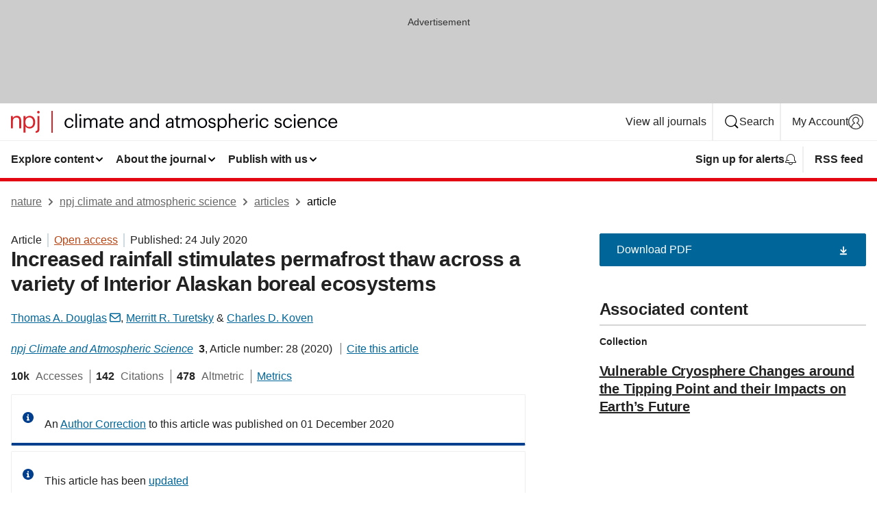

--- FILE ---
content_type: text/html; charset="UTF-8"
request_url: https://www.nature.com/articles/s41612-020-0130-4
body_size: 116053
content:
<!DOCTYPE html>
<html lang="en" class="grade-c">
<head>
    <title>Increased rainfall stimulates permafrost thaw across a variety of Interior Alaskan boreal ecosystems | npj Climate and Atmospheric Science</title>
    
        
<link rel="alternate" type="application/rss+xml" href="https://www.nature.com/npjclimatsci.rss"/>


    

<link rel="preconnect" href="https://cmp.nature.com" crossorigin>

<meta http-equiv="X-UA-Compatible" content="IE=edge">
<meta name="applicable-device" content="pc,mobile">
<meta name="viewport" content="width=device-width,initial-scale=1.0,maximum-scale=5,user-scalable=yes">
<meta name="360-site-verification" content="5a2dc4ab3fcb9b0393241ffbbb490480" />

<script data-test="dataLayer">
    window.dataLayer = [{"content":{"category":{"contentType":"article","legacy":{"webtrendsPrimaryArticleType":"research","webtrendsSubjectTerms":"climate-change-ecology;climate-change-impacts;cryospheric-science;environmental-impact","webtrendsContentCategory":null,"webtrendsContentCollection":"Vulnerable Cryosphere Changes around the Tipping Point and their Impacts on Earth’s Future","webtrendsContentGroup":"npj Climate and Atmospheric Science","webtrendsContentGroupType":null,"webtrendsContentSubGroup":"Article","status":null}},"article":{"doi":"10.1038/s41612-020-0130-4"},"attributes":{"cms":null,"deliveryPlatform":"oscar","copyright":{"open":true,"legacy":{"webtrendsLicenceType":"http://creativecommons.org/licenses/by/4.0/"}}},"contentInfo":{"authors":["Thomas A. Douglas","Merritt R. Turetsky","Charles D. Koven"],"publishedAt":1595548800,"publishedAtString":"2020-07-24","title":"Increased rainfall stimulates permafrost thaw across a variety of Interior Alaskan boreal ecosystems","legacy":null,"publishedAtTime":null,"documentType":"aplusplus","subjects":"Climate-change ecology,Climate-change impacts,Cryospheric science,Environmental impact"},"journal":{"pcode":"npjclimatsci","title":"npj climate and atmospheric science","volume":"3","issue":"1","id":41612,"publishingModel":"Open Access"},"authorization":{"status":true},"features":[{"name":"furtherReadingSection","present":true}],"collection":{"id":"bagbbfdgad"}},"page":{"category":{"pageType":"article"},"attributes":{"template":"mosaic","featureFlags":[{"name":"download-collection-test","active":false},{"name":"download-issue-test","active":false},{"name":"nature-onwards-journey","active":false}],"testGroup":null},"search":null},"privacy":{},"version":"1.0.0","product":null,"session":null,"user":null,"backHalfContent":true,"country":"US","hasBody":true,"uneditedManuscript":false,"twitterId":["o3xnx","o43y9","o3ef7"],"baiduId":"d38bce82bcb44717ccc29a90c4b781ea","japan":false}];
    window.dataLayer.push({
        ga4MeasurementId: 'G-ERRNTNZ807',
        ga360TrackingId: 'UA-71668177-1',
        twitterId: ['3xnx', 'o43y9', 'o3ef7'],
        baiduId: 'd38bce82bcb44717ccc29a90c4b781ea',
        ga4ServerUrl: 'https://collect.nature.com',
        imprint: 'nature'
    });
</script>

<script>
    (function(w, d) {
        w.config = w.config || {};
        w.config.mustardcut = false;

        
        if (w.matchMedia && w.matchMedia('only print, only all and (prefers-color-scheme: no-preference), only all and (prefers-color-scheme: light), only all and (prefers-color-scheme: dark)').matches) {
            w.config.mustardcut = true;
            d.classList.add('js');
            d.classList.remove('grade-c');
            d.classList.remove('no-js');
        }
    })(window, document.documentElement);
</script>
 



     
    
    
        
    
    <style>@media only print, only all and (prefers-color-scheme: no-preference), only all and (prefers-color-scheme: light), only all and (prefers-color-scheme: dark) {  .c-card--major .c-card__title,.u-h1,.u-h2,h1,h2,h2.app-access-wall__title{font-family:-apple-system,BlinkMacSystemFont,Segoe UI,Roboto,Oxygen-Sans,Ubuntu,Cantarell,Helvetica Neue,sans-serif;font-weight:700}.c-article-editorial-summary__container .c-article-editorial-summary__article-title,.c-card__title,.c-reading-companion__figure-title,.u-h3,.u-h4,h3,h4,h5,h6{letter-spacing:-.0117156rem}html{line-height:1.15;text-size-adjust:100%;box-sizing:border-box;font-size:100%;height:100%;overflow-y:scroll}body{background:#eee;color:#222;font-family:-apple-system,BlinkMacSystemFont,Segoe UI,Roboto,Oxygen-Sans,Ubuntu,Cantarell,Helvetica Neue,sans-serif;font-size:1.125rem;line-height:1.76;margin:0;min-height:100%}details,main{display:block}h1{font-size:2em;margin:.67em 0}a,sup{vertical-align:baseline}a{background-color:transparent;color:#069;overflow-wrap:break-word;text-decoration:underline;text-decoration-skip-ink:auto;word-break:break-word}b{font-weight:bolder}sup{font-size:75%;line-height:0;position:relative;top:-.5em}img{border:0;height:auto;max-width:100%;vertical-align:middle}button,input,select{font-family:inherit;font-size:100%;line-height:1.15;margin:0}button,input{overflow:visible}button,select{text-transform:none}[type=submit],button{-webkit-appearance:button}[type=checkbox]{box-sizing:border-box;padding:0}summary{display:list-item}[hidden]{display:none}button{border-radius:0;cursor:pointer}h1{font-size:2rem;font-weight:700;letter-spacing:-.0390625rem;line-height:2.25rem}.c-card--major .c-card__title,.u-h1,.u-h2,button,h1,h2,h2.app-access-wall__title{font-family:-apple-system,BlinkMacSystemFont,Segoe UI,Roboto,Oxygen-Sans,Ubuntu,Cantarell,Helvetica Neue,sans-serif}.c-card--major .c-card__title,.u-h2,h2{font-size:1.5rem;font-weight:700;letter-spacing:-.0117156rem;line-height:1.6rem}.u-h3{letter-spacing:-.0117156rem}.c-article-editorial-summary__container .c-article-editorial-summary__article-title,.c-card__title,.c-reading-companion__figure-title,.u-h3,.u-h4,h3,h4,h5,h6{font-family:-apple-system,BlinkMacSystemFont,Segoe UI,Roboto,Oxygen-Sans,Ubuntu,Cantarell,Helvetica Neue,sans-serif;font-size:1.25rem;font-weight:700;line-height:1.4rem}.c-article-editorial-summary__container .c-article-editorial-summary__article-title,.c-reading-companion__figure-title,.u-h4,h3,h4,h5,h6{letter-spacing:-.0117156rem}.c-reading-companion__figure-title,.u-h4{font-size:1.125rem}input+label{padding-left:.5em}nav ol,nav ul{list-style:none none}p:empty{display:none}.c-nature-box{background-color:#fff;border:1px solid #d5d5d5;border-radius:2px;box-shadow:0 0 5px 0 rgba(51,51,51,.1);line-height:1.3;margin-bottom:24px;padding:16px 16px 3px}.c-nature-box__text{font-size:1rem;margin-bottom:16px}.c-nature-box--access-to-pdf{display:none}@media only screen and (min-width:1024px){.c-nature-box--mobile{display:none}}.c-nature-box .c-pdf-download{margin-bottom:16px!important}.c-nature-box svg+.c-article__button-text{margin-left:8px}.c-nature-box--version{background-color:#eee}.c-nature-box__wrapper{transform:translateZ(0)}.c-nature-box__wrapper--placeholder{min-height:165px}.sans-serif{font-family:-apple-system,BlinkMacSystemFont,Segoe UI,Roboto,Oxygen-Sans,Ubuntu,Cantarell,Helvetica Neue,sans-serif}.article-page{background:#fff}p{overflow-wrap:break-word;word-break:break-word}.c-article-header{font-family:-apple-system,BlinkMacSystemFont,Segoe UI,Roboto,Oxygen-Sans,Ubuntu,Cantarell,Helvetica Neue,sans-serif;margin-bottom:40px}.c-article-identifiers{color:#6f6f6f;display:flex;flex-wrap:wrap;font-size:1rem;line-height:1.3;list-style:none;padding:0}.c-article-identifiers__item{list-style:none;margin-right:8px;padding-right:8px}.c-article-identifiers__item:last-child{margin-right:0;padding-right:0}.c-article-title{font-size:1.5rem;line-height:1.25;margin:0 0 16px}@media only screen and (min-width:768px){.c-article-title{font-size:1.875rem;line-height:1.2}}.c-article-author-list{display:inline;font-size:1rem;list-style:none;margin:0 8px 0 0;padding:0;width:100%}.c-article-author-list__item{display:inline;padding-right:0}.c-article-author-list svg{margin-left:4px}.c-article-author-list__show-more{display:none;margin-right:4px}.c-article-author-list__button,.js .c-article-author-list__item--hide,.js .c-article-author-list__show-more{display:none}.js .c-article-author-list--long .c-article-author-list__show-more,.js .c-article-author-list--long+.c-article-author-list__button{display:inline}@media only screen and (max-width:539px){.js .c-article-author-list__item--hide-small-screen{display:none}.js .c-article-author-list--short .c-article-author-list__show-more,.js .c-article-author-list--short+.c-article-author-list__button{display:inline}}#uptodate-client,.js .c-article-author-list--expanded .c-article-author-list__show-more{display:none!important}.js .c-article-author-list--expanded .c-article-author-list__item--hide-small-screen{display:inline!important}.c-article-author-list__button,.c-button-author-list{background:#ebf1f5;border:4px solid #ebf1f5;border-radius:20px;color:#666;font-size:.875rem;line-height:1.4;padding:2px 11px 2px 8px;text-decoration:none}.c-article-author-list__button svg,.c-button-author-list svg{margin:1px 4px 0 0}.c-article-author-list__button:hover,.c-button-author-list:hover{background:#069;border-color:transparent;color:#fff}.c-article-info-details{font-size:1rem;margin-bottom:8px;margin-top:16px}.c-article-info-details__cite-as{border-left:1px solid #6f6f6f;margin-left:8px;padding-left:8px}.c-article-metrics-bar{display:flex;flex-wrap:wrap;font-size:1rem;line-height:1.3}.c-article-metrics-bar__wrapper{margin:16px 0}.c-article-metrics-bar__item{align-items:baseline;border-right:1px solid #6f6f6f;margin-right:8px}.c-article-metrics-bar__item:last-child{border-right:0}.c-article-metrics-bar__count{font-weight:700;margin:0}.c-article-metrics-bar__label{color:#626262;font-style:normal;font-weight:400;margin:0 10px 0 5px}.c-article-metrics-bar__details{margin:0}.c-article-main-column{font-family:-apple-system,BlinkMacSystemFont,Segoe UI,Roboto,Oxygen-Sans,Ubuntu,Cantarell,Helvetica Neue,sans-serif;margin-right:8.6%;width:60.2%}@media only screen and (max-width:1023px){.c-article-main-column{margin-right:0;width:100%}}.c-article-extras{float:left;font-family:-apple-system,BlinkMacSystemFont,Segoe UI,Roboto,Oxygen-Sans,Ubuntu,Cantarell,Helvetica Neue,sans-serif;width:31.2%}@media only screen and (max-width:1023px){.c-article-extras{display:none}}.c-article-associated-content__container .c-article-associated-content__title,.c-article-section__title{border-bottom:2px solid #d5d5d5;font-size:1.25rem;margin:0;padding-bottom:8px}@media only screen and (min-width:768px){.c-article-associated-content__container .c-article-associated-content__title,.c-article-section__title{font-size:1.5rem;line-height:1.24}}.c-article-associated-content__container .c-article-associated-content__title{margin-bottom:8px}.c-article-body p{margin-bottom:24px;margin-top:0}.c-article-section{clear:both}.c-article-section__content{margin-bottom:40px;padding-top:8px}@media only screen and (max-width:1023px){.c-article-section__content{padding-left:0}}.c-article-authors-search{margin-bottom:24px;margin-top:0}.c-article-authors-search__item,.c-article-authors-search__title{font-family:-apple-system,BlinkMacSystemFont,Segoe UI,Roboto,Oxygen-Sans,Ubuntu,Cantarell,Helvetica Neue,sans-serif}.c-article-authors-search__title{color:#626262;font-size:1.05rem;font-weight:700;margin:0;padding:0}.c-article-authors-search__item{font-size:1rem}.c-article-authors-search__text{margin:0}.c-code-block{border:1px solid #fff;font-family:monospace;margin:0 0 24px;padding:20px}.c-code-block__heading{font-weight:400;margin-bottom:16px}.c-code-block__line{display:block;overflow-wrap:break-word;white-space:pre-wrap}.c-article-share-box__no-sharelink-info{font-size:.813rem;font-weight:700;margin-bottom:24px;padding-top:4px}.c-article-share-box__only-read-input{border:1px solid #d5d5d5;box-sizing:content-box;display:inline-block;font-size:.875rem;font-weight:700;height:24px;margin-bottom:8px;padding:8px 10px}.c-article-share-box__button--link-like{background-color:transparent;border:0;color:#069;cursor:pointer;font-size:.875rem;margin-bottom:8px;margin-left:10px}.c-article-editorial-summary__container{font-family:-apple-system,BlinkMacSystemFont,Segoe UI,Roboto,Oxygen-Sans,Ubuntu,Cantarell,Helvetica Neue,sans-serif;font-size:1rem}.c-article-editorial-summary__container .c-article-editorial-summary__content p:last-child{margin-bottom:0}.c-article-editorial-summary__container .c-article-editorial-summary__content--less{max-height:9.5rem;overflow:hidden}.c-article-editorial-summary__container .c-article-editorial-summary__button{background-color:#fff;border:0;color:#069;font-size:.875rem;margin-bottom:16px}.c-article-editorial-summary__container .c-article-editorial-summary__button.active,.c-article-editorial-summary__container .c-article-editorial-summary__button.hover,.c-article-editorial-summary__container .c-article-editorial-summary__button:active,.c-article-editorial-summary__container .c-article-editorial-summary__button:hover{text-decoration:underline;text-decoration-skip-ink:auto}.c-article-associated-content__container .c-article-associated-content__collection-label{font-size:.875rem;line-height:1.4}.c-article-associated-content__container .c-article-associated-content__collection-title{line-height:1.3}.c-reading-companion{clear:both;min-height:389px}.c-reading-companion__sticky{max-width:389px}.c-reading-companion__scroll-pane{margin:0;min-height:200px;overflow:hidden auto}.c-reading-companion__tabs{display:flex;flex-flow:row nowrap;font-size:1rem;list-style:none;margin:0 0 8px;padding:0}.c-reading-companion__tabs>li{flex-grow:1}.c-reading-companion__tab{background-color:#eee;border:1px solid #d5d5d5;border-image:initial;border-left-width:0;color:#0067c5;font-size:1rem;padding:8px 8px 8px 15px;text-align:left;width:100%}.c-reading-companion__tabs li:first-child .c-reading-companion__tab{border-left-width:1px}.c-reading-companion__tab--active{background-color:#fff;border-bottom:1px solid #fff;color:#222;font-weight:700}.c-reading-companion__sections-list{list-style:none;padding:0}.c-reading-companion__figures-list,.c-reading-companion__references-list{list-style:none;min-height:389px;padding:0}.c-reading-companion__sections-list{margin:0 0 8px;min-height:50px}.c-reading-companion__section-item{font-size:1rem;padding:0}.c-reading-companion__section-item a{display:block;line-height:1.5;overflow:hidden;padding:8px 0 8px 16px;text-overflow:ellipsis;white-space:nowrap}.c-reading-companion__figure-item{border-top:1px solid #d5d5d5;font-size:1rem;padding:16px 8px 16px 0}.c-reading-companion__figure-item:first-child{border-top:none;padding-top:8px}.c-reading-companion__reference-item{border-top:1px solid #d5d5d5;font-size:1rem;padding:8px 8px 8px 16px}.c-reading-companion__reference-item:first-child{border-top:none}.c-reading-companion__reference-item a{word-break:break-word}.c-reading-companion__reference-citation{display:inline}.c-reading-companion__reference-links{font-size:.813rem;font-weight:700;list-style:none;margin:8px 0 0;padding:0;text-align:right}.c-reading-companion__reference-links>a{display:inline-block;padding-left:8px}.c-reading-companion__reference-links>a:first-child{display:inline-block;padding-left:0}.c-reading-companion__figure-title{display:block;margin:0 0 8px}.c-reading-companion__figure-links{display:flex;justify-content:space-between;margin:8px 0 0}.c-reading-companion__figure-links>a{align-items:center;display:flex}.c-reading-companion__figure-full-link svg{height:.8em;margin-left:2px}.c-reading-companion__panel{border-top:none;display:none;margin-top:0;padding-top:0}.c-cod,.c-reading-companion__panel--active{display:block}.c-cod{font-size:1rem;width:100%}.c-cod__form{background:#ebf0f3}.c-cod__prompt{font-size:1.125rem;line-height:1.3;margin:0 0 24px}.c-cod__label{display:block;margin:0 0 4px}.c-cod__row{display:flex;margin:0 0 16px}.c-cod__row:last-child{margin:0}.c-cod__input{border:1px solid #d5d5d5;border-radius:2px;flex:1 1 auto;margin:0;padding:13px}.c-cod__input--submit{background-color:#069;border:1px solid #069;color:#fff;flex-shrink:1;margin-left:8px;transition:background-color .2s ease-out 0s,color .2s ease-out 0s}.c-cod__input--submit-single{flex-basis:100%;flex-shrink:0;margin:0}.c-cod__input--submit:focus,.c-cod__input--submit:hover{background-color:#fff;color:#069}.c-pdf-download__link .u-icon{padding-top:2px}.c-pdf-download{display:flex;margin-bottom:24px;max-height:48px}@media only screen and (min-width:540px){.c-pdf-download{max-height:none}}@media only screen and (min-width:1024px){.c-pdf-download{max-height:48px}}.c-pdf-download__link{display:flex;flex:1 1 0%}.c-pdf-download__link:hover{text-decoration:none}.c-pdf-download__text{padding-right:4px}@media only screen and (max-width:539px){.c-pdf-download__text{text-transform:capitalize}}@media only screen and (min-width:540px){.c-pdf-download__text{padding-right:8px}}.c-context-bar--sticky .c-pdf-download{display:block;margin-bottom:0;white-space:nowrap}@media only screen and (max-width:539px){.c-pdf-download .u-sticky-visually-hidden{border:0;clip:rect(0,0,0,0);height:1px;margin:-100%;overflow:hidden;padding:0;position:absolute!important;width:1px}}.c-pdf-container{display:flex;justify-content:flex-end}@media only screen and (max-width:539px){.c-pdf-container .c-pdf-download{display:flex;flex-basis:100%}}.c-pdf-container .c-pdf-download+.c-pdf-download{margin-left:16px}.c-article-extras .c-pdf-container .c-pdf-download{width:100%}.c-article-extras .c-pdf-container .c-pdf-download+.c-pdf-download{margin-left:0}@media only screen and (min-width:540px){.c-context-bar--sticky .c-pdf-download__link{align-items:center;flex:1 1 183px}}@media only screen and (max-width:320px){.c-context-bar--sticky .c-pdf-download__link{padding:16px}}.article-page--commercial .c-article-main-column .c-pdf-button__container .c-pdf-download{display:none}@media only screen and (max-width:1023px){.article-page--commercial .c-article-main-column .c-pdf-button__container .c-pdf-download{display:block}}.c-recommendations-column-switch .c-meta{margin-top:auto}.c-context-bar{box-shadow:0 0 10px 0 rgba(51,51,51,.2);position:relative;width:100%}.c-context-bar__container{margin:0 auto;max-width:1280px;padding:0 16px}.c-context-bar__title{display:none}.app-researcher-popup__link.hover,.app-researcher-popup__link.visited,.app-researcher-popup__link:hover,.app-researcher-popup__link:visited,.c-article-metrics__heading a,.c-article-metrics__posts .c-card__title a{color:inherit}.c-article-authors-search__list{align-items:center;display:flex;flex-wrap:wrap;gap:16px 16px;justify-content:center}@media only screen and (min-width:320px){.c-article-authors-search__list{justify-content:normal}}.c-article-authors-search__text{align-items:center;display:flex;flex-flow:column wrap;font-size:14px;justify-content:center}@media only screen and (min-width:320px){.c-article-authors-search__text{flex-direction:row;font-size:16px}}.c-article-authors-search__links-text{font-weight:700;margin-right:8px;text-align:center}@media only screen and (min-width:320px){.c-article-authors-search__links-text{text-align:left}}.c-article-authors-search__list-item--left{flex:1 1 100%}@media only screen and (min-width:320px){.c-article-authors-search__list-item--left{flex-basis:auto}}.c-article-authors-search__list-item--right{flex:1 1 auto}.c-article-identifiers{margin:0}.c-article-identifiers__item{border-right:2px solid #cedbe0;color:#222;font-size:14px}@media only screen and (min-width:320px){.c-article-identifiers__item{font-size:16px}}.c-article-identifiers__item:last-child{border-right:none}.c-article-metrics__posts .c-card__title{font-size:1.05rem}.c-article-metrics__posts .c-card__title+span{color:#6f6f6f;font-size:1rem}.app-author-list{color:#222;font-family:-apple-system,BlinkMacSystemFont,Segoe UI,Roboto,Oxygen-Sans,Ubuntu,Cantarell,Helvetica Neue,sans-serif;font-size:1rem;line-height:1.4;list-style:none;margin:0;padding:0}.app-author-list>li,.c-breadcrumbs>li,.c-footer__links>li,.js .app-author-list,.u-list-comma-separated>li,.u-list-inline>li{display:inline}.app-author-list>li:not(:first-child):not(:last-child):before{content:", "}.app-author-list>li:not(:only-child):last-child:before{content:" & "}.app-author-list--compact{font-size:.875rem;line-height:1.4}.app-author-list--truncated>li:not(:only-child):last-child:before{content:" ... "}.js .app-author-list__hide{display:none;visibility:hidden}.js .app-author-list__hide:first-child+*{margin-block-start:0}.c-ad{text-align:center}@media only screen and (min-width:320px){.c-ad{padding:8px}}.c-ad--728x90{background-color:#ccc;display:none}.c-ad--728x90 .c-ad__inner{min-height:calc(1.5em + 94px)}@media only screen and (min-width:768px){.js .c-ad--728x90{display:none}.js .u-show-following-ad+.c-ad--728x90{display:block}}.c-ad__label{color:#333;font-weight:400;line-height:1.5;margin-bottom:4px}.c-ad__label,.c-meta{font-family:-apple-system,BlinkMacSystemFont,Segoe UI,Roboto,Oxygen-Sans,Ubuntu,Cantarell,Helvetica Neue,sans-serif;font-size:.875rem}.c-meta{color:inherit;line-height:1.4;list-style:none;margin:0;padding:0}.c-meta--large{font-size:1rem}.c-meta--large .c-meta__item{margin-bottom:8px}.c-meta__item{display:inline-block;margin-bottom:4px}.c-meta__item:not(:last-child){border-right:1px solid #d5d5d5;margin-right:4px;padding-right:4px}@media only screen and (max-width:539px){.c-meta__item--block-sm-max{display:block}.c-meta__item--block-sm-max:not(:last-child){border-right:none;margin-right:0;padding-right:0}}@media only screen and (min-width:1024px){.c-meta__item--block-at-lg{display:block}.c-meta__item--block-at-lg:not(:last-child){border-right:none;margin-right:0;padding-right:0}}.c-meta__type{font-weight:700;text-transform:none}.c-skip-link{background:#069;bottom:auto;color:#fff;font-family:-apple-system,BlinkMacSystemFont,Segoe UI,Roboto,Oxygen-Sans,Ubuntu,Cantarell,Helvetica Neue,sans-serif;font-size:.875rem;padding:8px;position:absolute;text-align:center;transform:translateY(-100%);z-index:9999}@media (prefers-reduced-motion:reduce){.c-skip-link{transition:top .3s ease-in-out 0s}}@media print{.c-skip-link{display:none}}.c-skip-link:link{color:#fff}.c-status-message{align-items:center;box-sizing:border-box;display:flex;font-family:-apple-system,BlinkMacSystemFont,Segoe UI,Roboto,Oxygen-Sans,Ubuntu,Cantarell,Helvetica Neue,sans-serif;font-size:1rem;position:relative;width:100%}.c-card__summary>p:last-child,.c-status-message :last-child{margin-bottom:0}.c-status-message--boxed{background-color:#fff;border:1px solid #eee;border-radius:2px;line-height:1.4;padding:16px}.c-status-message__heading{font-family:-apple-system,BlinkMacSystemFont,Segoe UI,Roboto,Oxygen-Sans,Ubuntu,Cantarell,Helvetica Neue,sans-serif;font-size:1rem;font-weight:700}.c-status-message__icon{fill:currentcolor;display:inline-block;flex:0 0 auto;height:1.5em;margin-right:8px;transform:translate(0);vertical-align:text-top;width:1.5em}.c-status-message__icon--top{align-self:flex-start}.c-status-message--info .c-status-message__icon{color:#003f8d}.c-status-message--boxed.c-status-message--info{border-bottom:4px solid #003f8d}.c-status-message--error .c-status-message__icon{color:#c40606}.c-status-message--boxed.c-status-message--error{border-bottom:4px solid #c40606}.c-status-message--success .c-status-message__icon{color:#00b8b0}.c-status-message--boxed.c-status-message--success{border-bottom:4px solid #00b8b0}.c-status-message--warning .c-status-message__icon{color:#edbc53}.c-status-message--boxed.c-status-message--warning{border-bottom:4px solid #edbc53}.c-breadcrumbs{color:#000;font-family:-apple-system,BlinkMacSystemFont,Segoe UI,Roboto,Oxygen-Sans,Ubuntu,Cantarell,Helvetica Neue,sans-serif;font-size:1rem;list-style:none;margin:0;padding:0}.c-breadcrumbs__link{color:#666}svg.c-breadcrumbs__chevron{margin:4px 4px 0;fill:#888;height:10px;width:10px}@media only screen and (max-width:539px){.c-breadcrumbs .c-breadcrumbs__item{display:none}.c-breadcrumbs .c-breadcrumbs__item:last-child,.c-breadcrumbs .c-breadcrumbs__item:nth-last-child(2){display:inline}}.c-card{background-color:transparent;border:0;box-shadow:none;display:flex;flex-direction:column;font-size:14px;min-width:0;overflow:hidden;padding:0;position:relative}.c-card--no-shape{background:0 0;border:0;box-shadow:none}.c-card__image{display:flex;justify-content:center;overflow:hidden;padding-bottom:56.25%;position:relative}@supports (aspect-ratio:1/1){.c-card__image{padding-bottom:0}}.c-card__image img{left:0;min-height:100%;min-width:100%;position:absolute}@supports ((-o-object-fit:cover) or (object-fit:cover)){.c-card__image img{height:100%;object-fit:cover;width:100%}}.c-card__body{flex:1 1 auto;padding:16px}.c-card--no-shape .c-card__body{padding:0}.c-card--no-shape .c-card__body:not(:first-child){padding-top:16px}.c-card__title{letter-spacing:-.01875rem;margin-bottom:8px;margin-top:0}[lang=de] .c-card__title{hyphens:auto}.c-card__summary{line-height:1.4}.c-card__summary>p{margin-bottom:5px}.c-card__summary a{text-decoration:underline}.c-card__link:not(.c-card__link--no-block-link):before{bottom:0;content:"";left:0;position:absolute;right:0;top:0}.c-card--flush .c-card__body{padding:0}.c-card--major{font-size:1rem}.c-card--dark{background-color:#29303c;border-width:0;color:#e3e4e5}.c-card--dark .c-card__title{color:#fff}.c-card--dark .c-card__link,.c-card--dark .c-card__summary a{color:inherit}.c-header{background-color:#fff;border-bottom:5px solid #000;font-size:1rem;line-height:1.4;margin-bottom:16px}.c-header__row{padding:0;position:relative}.c-header__row:not(:last-child){border-bottom:1px solid #eee}.c-header__split{align-items:center;display:flex;justify-content:space-between}.c-header__logo-container{flex:1 1 0px;line-height:0;margin:8px 24px 8px 0}.c-header__logo{transform:translateZ(0)}.c-header__logo img{max-height:32px}.c-header__container{margin:0 auto;max-width:1280px}.c-header__menu{align-items:center;display:flex;flex:0 1 auto;flex-wrap:wrap;font-weight:700;gap:8px 8px;line-height:1.4;list-style:none;margin:0 -4px;padding:0}@media print{.c-header__menu{display:none}}@media only screen and (max-width:1023px){.c-header__menu--hide-lg-max{display:none;visibility:hidden}}.c-header__menu--global{font-weight:400;justify-content:flex-end}.c-header__menu--global svg{display:none;visibility:hidden}.c-header__menu--global svg:first-child+*{margin-block-start:0}@media only screen and (min-width:540px){.c-header__menu--global svg{display:block;visibility:visible}}.c-header__menu--journal{font-size:.875rem;margin:8px 0 8px -8px}@media only screen and (min-width:540px){.c-header__menu--journal{flex-wrap:nowrap;font-size:1rem}}.c-header__item{padding-bottom:0;padding-top:0;position:static}.c-header__item--pipe{border-left:2px solid #eee;padding-left:8px}.c-header__item--padding{padding-bottom:8px;padding-top:8px}@media only screen and (min-width:540px){.c-header__item--dropdown-menu{position:relative}}@media only screen and (min-width:1024px){.c-header__item--hide-lg{display:none;visibility:hidden}}@media only screen and (max-width:767px){.c-header__item--hide-md-max{display:none;visibility:hidden}.c-header__item--hide-md-max:first-child+*{margin-block-start:0}}.c-header__link{align-items:center;color:inherit;display:inline-flex;gap:4px 4px;padding:8px;white-space:nowrap}.c-header__link svg{transition-duration:.2s}.c-header__show-text{display:none;visibility:hidden}.has-tethered .c-header__heading--js-hide:first-child+*{margin-block-start:0}@media only screen and (min-width:540px){.c-header__show-text{display:inline;visibility:visible}}.c-header__show-text-sm{display:inline;visibility:visible}@media only screen and (min-width:540px){.c-header__show-text-sm{display:none;visibility:hidden}.c-header__show-text-sm:first-child+*{margin-block-start:0}}.c-header__dropdown{background-color:#000;border-bottom:1px solid #2f2f2f;color:#eee;font-size:.875rem;line-height:1.2;padding:16px 0}@media print{.c-header__dropdown{display:none}}.c-header__heading{display:inline-block;font-family:-apple-system,BlinkMacSystemFont,Segoe UI,Roboto,Oxygen-Sans,Ubuntu,Cantarell,Helvetica Neue,sans-serif;font-size:1.25rem;font-weight:400;line-height:1.4;margin-bottom:8px}.c-header__heading--keyline{border-top:1px solid;border-color:#2f2f2f;margin-top:16px;padding-top:16px;width:100%}.c-header__list{display:flex;flex-wrap:wrap;gap:0 16px;list-style:none;margin:0 -8px}.c-header__flush{margin:0 -8px}.c-header__visually-hidden{border:0;clip:rect(0,0,0,0);height:1px;margin:-100%;overflow:hidden;padding:0;position:absolute!important;width:1px}.c-header__search-form{margin-bottom:8px}.c-header__search-layout{display:flex;flex-wrap:wrap;gap:16px 16px}.c-header__search-layout>:first-child{flex:999 1 auto}.c-header__search-layout>*{flex:1 1 auto}.c-header__search-layout--max-width{max-width:720px}.c-header__search-button{align-items:center;background-color:transparent;background-image:none;border:1px solid #fff;border-radius:2px;color:#fff;cursor:pointer;display:flex;font-family:sans-serif;font-size:1rem;justify-content:center;line-height:1.15;margin:0;padding:8px 16px;position:relative;text-decoration:none;transition:all .25s ease 0s,color .25s ease 0s,border-color .25s ease 0s;width:100%}.c-header__input,.c-header__select{border:1px solid;border-radius:3px;box-sizing:border-box;font-size:1rem;padding:8px 16px;width:100%}.c-header__select{-webkit-appearance:none;background-image:url("data:image/svg+xml,%3Csvg height='16' viewBox='0 0 16 16' width='16' xmlns='http://www.w3.org/2000/svg'%3E%3Cpath d='m5.58578644 3-3.29289322-3.29289322c-.39052429-.39052429-.39052429-1.02368927 0-1.41421356s1.02368927-.39052429 1.41421356 0l4 4c.39052429.39052429.39052429 1.02368927 0 1.41421356l-4 4c-.39052429.39052429-1.02368927.39052429-1.41421356 0s-.39052429-1.02368927 0-1.41421356z' fill='%23333' fill-rule='evenodd' transform='matrix(0 1 -1 0 11 3)'/%3E%3C/svg%3E");background-position:right .7em top 50%;background-repeat:no-repeat;background-size:1em;box-shadow:0 1px 0 1px rgba(0,0,0,.04);display:block;margin:0;max-width:100%;min-width:150px}@media only screen and (min-width:540px){.c-header__menu--journal .c-header__item--dropdown-menu:last-child .c-header__dropdown.has-tethered{left:auto;right:0}}@media only screen and (min-width:768px){.c-header__menu--journal .c-header__item--dropdown-menu:last-child .c-header__dropdown.has-tethered{left:0;right:auto}}.c-header__dropdown.has-tethered{border-bottom:0;border-radius:0 0 2px 2px;left:0;position:absolute;top:100%;transform:translateY(5px);width:100%;z-index:1}@media only screen and (min-width:540px){.c-header__dropdown.has-tethered{transform:translateY(8px);width:auto}}@media only screen and (min-width:768px){.c-header__dropdown.has-tethered{min-width:225px}}.c-header__dropdown--full-width.has-tethered{padding:32px 0 24px;transform:none;width:100%}.has-tethered .c-header__heading--js-hide{display:none;visibility:hidden}.has-tethered .c-header__list--js-stack{flex-direction:column}.has-tethered .c-header__item--keyline,.has-tethered .c-header__list~.c-header__list .c-header__item:first-child{border-top:1px solid #d5d5d5;margin-top:8px;padding-top:8px}.c-header__item--snid-account-widget{display:flex}.c-header__container{padding:0 4px}.c-header__list{padding:0 12px}.c-header__menu .c-header__link{font-size:14px}.c-header__item--snid-account-widget .c-header__link{padding:8px}.c-header__menu--journal{margin-left:0}@media only screen and (min-width:540px){.c-header__container{padding:0 16px}.c-header__menu--journal{margin-left:-8px}.c-header__menu .c-header__link{font-size:16px}.c-header__link--search{gap:13px 13px}}.u-button{align-items:center;background-color:transparent;background-image:none;border-radius:2px;cursor:pointer;display:inline-flex;font-family:sans-serif;font-size:1rem;justify-content:center;line-height:1.3;margin:0;padding:8px;position:relative;text-decoration:none;transition:all .25s ease 0s,color .25s ease 0s,border-color .25s ease 0s;width:auto}.u-button svg,.u-button--primary svg{fill:currentcolor}.u-button{border:1px solid #069;color:#069}.u-button--primary{background-color:#069;background-image:none;border:1px solid #069;color:#fff}.u-button--full-width{display:flex;width:100%}.u-display-none{display:none}.js .u-js-hide,.u-hide{display:none;visibility:hidden}.u-hide:first-child+*{margin-block-start:0}.u-visually-hidden{border:0;clip:rect(0,0,0,0);height:1px;margin:-100%;overflow:hidden;padding:0;position:absolute!important;width:1px}@media print{.u-hide-print{display:none}}@media only screen and (min-width:1024px){.u-hide-at-lg{display:none;visibility:hidden}.u-hide-at-lg:first-child+*{margin-block-start:0}}.u-clearfix:after,.u-clearfix:before{content:"";display:table}.u-clearfix:after{clear:both}.u-color-open-access{color:#b74616}.u-float-left{float:left}.u-icon{fill:currentcolor;display:inline-block;height:1em;transform:translate(0);vertical-align:text-top;width:1em}.u-full-height{height:100%}.u-link-inherit{color:inherit}.u-list-reset{list-style:none;margin:0;padding:0}.u-text-bold{font-weight:700}.u-container{margin:0 auto;max-width:1280px;padding:0 16px}.u-justify-content-space-between{justify-content:space-between}.u-mt-32{margin-top:32px}.u-mb-8{margin-bottom:8px}.u-mb-16{margin-bottom:16px}.u-mb-24{margin-bottom:24px}.u-mb-32{margin-bottom:32px}.u-mb-48{margin-bottom:48px}.u-pa-16{padding:16px}html *,html :after,html :before{box-sizing:inherit}.c-article-section__title,.c-article-title{font-weight:700}.c-card__title{line-height:1.4em}.c-article__button{background-color:#069;border:1px solid #069;border-radius:2px;color:#fff;display:flex;font-family:-apple-system,BlinkMacSystemFont,Segoe UI,Roboto,Oxygen-Sans,Ubuntu,Cantarell,Helvetica Neue,sans-serif;font-size:.875rem;line-height:1.4;margin-bottom:16px;padding:13px;transition:background-color .2s ease-out 0s,color .2s ease-out 0s}.c-article__button,.c-article__button:hover{text-decoration:none}.c-article__button--inverted,.c-article__button:hover{background-color:#fff;color:#069}.c-article__button--inverted:hover{background-color:#069;color:#fff}.c-header__link{text-decoration:inherit}.grade-c-hide{display:block}.c-pdf-download__link{padding:13px 24px} } </style>




    
        <link data-test="critical-css-handler" data-inline-css-source="critical-css" rel="stylesheet" href="/static/css/enhanced-article-1e72f97fd7.css" media="print" onload="this.media='only print, only all and (prefers-color-scheme: no-preference), only all and (prefers-color-scheme: light), only all and (prefers-color-scheme: dark)';this.onload=null">
    
    <noscript>
        <link rel="stylesheet" type="text/css" href="/static/css/enhanced-article-1e72f97fd7.css" media="only print, only all and (prefers-color-scheme: no-preference), only all and (prefers-color-scheme: light), only all and (prefers-color-scheme: dark)">
    </noscript>

<link rel="stylesheet" type="text/css" href="/static/css/article-print-fb7cb72232.css" media="print">
    



<link rel="apple-touch-icon" sizes="180x180" href=/static/images/favicons/nature/apple-touch-icon-f39cb19454.png>
<link rel="icon" type="image/png" sizes="48x48" href=/static/images/favicons/nature/favicon-48x48-b52890008c.png>
<link rel="icon" type="image/png" sizes="32x32" href=/static/images/favicons/nature/favicon-32x32-3fe59ece92.png>
<link rel="icon" type="image/png" sizes="16x16" href=/static/images/favicons/nature/favicon-16x16-951651ab72.png>
<link rel="manifest" href=/static/manifest.json crossorigin="use-credentials">
<link rel="mask-icon" href=/static/images/favicons/nature/safari-pinned-tab-69bff48fe6.svg color="#000000">
<link rel="shortcut icon" href=/static/images/favicons/nature/favicon.ico>
<meta name="msapplication-TileColor" content="#000000">
<meta name="msapplication-config" content=/static/browserconfig.xml>
<meta name="theme-color" content="#000000">
<meta name="application-name" content="Nature">


<script>
    (function () {
        if ( typeof window.CustomEvent === "function" ) return false;
        function CustomEvent ( event, params ) {
            params = params || { bubbles: false, cancelable: false, detail: null };
            var evt = document.createEvent( 'CustomEvent' );
            evt.initCustomEvent( event, params.bubbles, params.cancelable, params.detail );
            return evt;
        }

        CustomEvent.prototype = window.Event.prototype;

        window.CustomEvent = CustomEvent;
    })();
</script>


<script>
    (function (w, d, s) {
        var urlParams = new URLSearchParams(w.location.search);
        if (urlParams.get('gptAdsTest') !== null) {
            d.addEventListener('sncc:initialise', function (e) {
                var t = d.createElement(s);
                var h = d.getElementsByTagName(s)[0];
                t.src = 'https://' + (e.detail.C03 ? 'securepubads.g.doubleclick' : 'pagead2.googlesyndication') + '.net/tag/js/gpt.js';
                t.async = false;
                t.onload = function () {
                    var n = d.createElement(s);
                    n.src = 'https://fed-libs.nature.com/production/gpt-ads-gtm.min.js';
                    n.async = false;
                    h.insertAdjacentElement('afterend', n);
                };
                h.insertAdjacentElement('afterend', t);
            })
        }
    })(window, document, 'script');
</script>
    
<!-- Google Tag Manager -->
<script data-test="gtm-head">
    window.initGTM = function() {
        if (window.config.mustardcut) {
            (function (w, d, s, l, i) {
                w[l] = w[l] || [];
                w[l].push({'gtm.start': new Date().getTime(), event: 'gtm.js'});
                var f = d.getElementsByTagName(s)[0],
                        j = d.createElement(s),
                        dl = l != 'dataLayer' ? '&l=' + l : '';
                j.async = true;
                j.src = 'https://sgtm.nature.com/gtm.js?id=' + i + dl;
                f.parentNode.insertBefore(j, f);
            })(window, document, 'script', 'dataLayer', 'GTM-MRVXSHQ');
        }
    }
</script>
<!-- End Google Tag Manager -->

    <script>
    (function(w,d,t) {
        function cc() {
            var h = w.location.hostname;
            if (h === 'preview-www.nature.com') return;
            var e = d.createElement(t),
                s = d.getElementsByTagName(t)[0];
            if (h === 'nature.com' || h.endsWith('.nature.com')) {
                e.src = 'https://cmp.nature.com/production_live/en/consent-bundle-8-102.js';
                e.setAttribute('onload', "initGTM(window,document,'script','dataLayer','GTM-MRVXSHQ')");
            } else {
                e.src = '/static/js/cookie-consent-es5-bundle-8d962b73c2.js';
                e.setAttribute('data-consent', h);
            }
            s.insertAdjacentElement('afterend', e);
        }
        cc();
    })(window,document,'script');
</script>


<script id="js-position0">
    (function(w, d) {
        w.idpVerifyPrefix = 'https://verify.nature.com';
        w.ra21Host = 'https://wayf.springernature.com';
        var moduleSupport = (function() {
            return 'noModule' in d.createElement('script');
        })();

        if (w.config.mustardcut === true) {
            w.loader = {
                index: 0,
                registered: [],
                scripts: [
                    
                        {src: '/static/js/global-article-es6-bundle-4b65fc7e00.js', test: 'global-article-js', module: true},
                        {src: '/static/js/global-article-es5-bundle-432fb5ed2f.js', test: 'global-article-js', nomodule: true},
                        {src: '/static/js/shared-es6-bundle-0c7392804a.js', test: 'shared-js', module: true},
                        {src: '/static/js/shared-es5-bundle-f97043df39.js', test: 'shared-js', nomodule: true},
                        {src: '/static/js/header-150-es6-bundle-5bb959eaa1.js', test: 'header-150-js', module: true},
                        {src: '/static/js/header-150-es5-bundle-994fde5b1d.js', test: 'header-150-js', nomodule: true}
                    
                ].filter(function (s) {
                    if (s.src === null) return false;
                    if (moduleSupport && s.nomodule) return false;
                    return !(!moduleSupport && s.module);
                }),

                register: function (value) {
                    this.registered.push(value);
                },

                ready: function () {
                    if (this.registered.length === this.scripts.length) {
                        this.registered.forEach(function (fn) {
                            if (typeof fn === 'function') {
                                setTimeout(fn, 0); 
                            }
                        });
                        this.ready = function () {};
                    }
                },

                insert: function (s) {
                    var t = d.getElementById('js-position' + this.index);
                    if (t && t.insertAdjacentElement) {
                        t.insertAdjacentElement('afterend', s);
                    } else {
                        d.head.appendChild(s);
                    }
                    ++this.index;
                },

                createScript: function (script, beforeLoad) {
                    var s = d.createElement('script');
                    s.id = 'js-position' + (this.index + 1);
                    s.setAttribute('data-test', script.test);
                    if (beforeLoad) {
                        s.defer = 'defer';
                        s.onload = function () {
                            if (script.noinit) {
                                loader.register(true);
                            }
                            if (d.readyState === 'interactive' || d.readyState === 'complete') {
                                loader.ready();
                            }
                        };
                    } else {
                        s.async = 'async';
                    }
                    s.src = script.src;
                    return s;
                },

                init: function () {
                    this.scripts.forEach(function (s) {
                        loader.insert(loader.createScript(s, true));
                    });

                    d.addEventListener('DOMContentLoaded', function () {
                        loader.ready();
                        var conditionalScripts;
                        
                            conditionalScripts = [
                                {match: 'div[data-pan-container]', src: '/static/js/pan-zoom-es6-bundle-464a2af269.js', test: 'pan-zoom-js',  module: true },
                                {match: 'div[data-pan-container]', src: '/static/js/pan-zoom-es5-bundle-98fb9b653b.js', test: 'pan-zoom-js',  nomodule: true },
                                {match: 'math,span.mathjax-tex', src: '/static/js/math-es6-bundle-cfe28c12e7.js', test: 'math-js', module: true},
                                {match: 'math,span.mathjax-tex', src: '/static/js/math-es5-bundle-41a1a3e87a.js', test: 'math-js', nomodule: true}
                            ];
                        

                        if (conditionalScripts) {
                            conditionalScripts.filter(function (script) {
                                return !!document.querySelector(script.match) && !((moduleSupport && script.nomodule) || (!moduleSupport && script.module));
                            }).forEach(function (script) {
                                loader.insert(loader.createScript(script));
                            });
                        }
                    }, false);
                }
            };
            loader.init();
        }
    })(window, document);
</script>










<meta name="robots" content="noarchive">
<meta name="access" content="Yes">


<link rel="search" href="https://www.nature.com/search">
<link rel="search" href="https://www.nature.com/opensearch/opensearch.xml" type="application/opensearchdescription+xml" title="nature.com">
<link rel="search" href="https://www.nature.com/opensearch/request" type="application/sru+xml" title="nature.com">





    
    <script type="application/ld+json">{"mainEntity":{"headline":"Increased rainfall stimulates permafrost thaw across a variety of Interior Alaskan boreal ecosystems","description":"Earth’s high latitudes are projected to experience warmer and wetter summers in the future but ramifications for soil thermal processes and permafrost thaw are poorly understood. Here we present 2750 end of summer thaw depths representing a range of vegetation characteristics in Interior Alaska measured over a 5 year period. This included the top and third wettest summers in the 91-year record and three summers with precipitation close to mean historical values. Increased rainfall led to deeper thaw across all sites with an increase of 0.7 ± 0.1 cm of thaw per cm of additional rain. Disturbed and wetland sites were the most vulnerable to rain-induced thaw with ~1 cm of surface thaw per additional 1 cm of rain. Permafrost in tussock tundra, mixed forest, and conifer forest was less sensitive to rain-induced thaw. A simple energy budget model yields seasonal thaw values smaller than the linear regression of our measurements but provides a first-order estimate of the role of rain-driven sensible heat fluxes in high-latitude terrestrial permafrost. This study demonstrates substantial permafrost thaw from the projected increasing summer precipitation across most of the Arctic region.","datePublished":"2020-07-24T00:00:00Z","dateModified":"2021-02-16T00:00:00Z","pageStart":"1","pageEnd":"7","license":"http://creativecommons.org/licenses/by/4.0/","sameAs":"https://doi.org/10.1038/s41612-020-0130-4","keywords":["Climate-change ecology","Climate-change impacts","Cryospheric science","Environmental impact","Earth Sciences","general","Climate Change/Climate Change Impacts","Atmospheric Sciences","Climatology","Atmospheric Protection/Air Quality Control/Air Pollution"],"image":["https://media.springernature.com/lw1200/springer-static/image/art%3A10.1038%2Fs41612-020-0130-4/MediaObjects/41612_2020_130_Fig1_HTML.png","https://media.springernature.com/lw1200/springer-static/image/art%3A10.1038%2Fs41612-020-0130-4/MediaObjects/41612_2020_130_Fig2_HTML.png","https://media.springernature.com/lw1200/springer-static/image/art%3A10.1038%2Fs41612-020-0130-4/MediaObjects/41612_2020_130_Fig3_HTML.png","https://media.springernature.com/lw1200/springer-static/image/art%3A10.1038%2Fs41612-020-0130-4/MediaObjects/41612_2020_130_Fig4_HTML.png","https://media.springernature.com/lw1200/springer-static/image/art%3A10.1038%2Fs41612-020-0130-4/MediaObjects/41612_2020_130_Fig5_HTML.png"],"isPartOf":{"name":"npj Climate and Atmospheric Science","issn":["2397-3722"],"volumeNumber":"3","@type":["Periodical","PublicationVolume"]},"publisher":{"name":"Nature Publishing Group UK","logo":{"url":"https://www.springernature.com/app-sn/public/images/logo-springernature.png","@type":"ImageObject"},"@type":"Organization"},"author":[{"name":"Thomas A. Douglas","url":"http://orcid.org/0000-0003-1314-1905","affiliation":[{"name":"U.S. Army Cold Regions Research & Engineering Laboratory","address":{"name":"U.S. Army Cold Regions Research & Engineering Laboratory, Fort Wainwright, USA","@type":"PostalAddress"},"@type":"Organization"}],"email":"thomas.a.douglas@usace.army.mil","@type":"Person"},{"name":"Merritt R. Turetsky","affiliation":[{"name":"Institute of Arctic and Alpine Research, Ecology and Evolutionary Biology Department, University of Colorado Boulder","address":{"name":"Institute of Arctic and Alpine Research, Ecology and Evolutionary Biology Department, University of Colorado Boulder, Boulder, USA","@type":"PostalAddress"},"@type":"Organization"}],"@type":"Person"},{"name":"Charles D. Koven","url":"http://orcid.org/0000-0002-3367-0065","affiliation":[{"name":"Lawrence Berkeley National Laboratory","address":{"name":"Lawrence Berkeley National Laboratory, Berkeley, USA","@type":"PostalAddress"},"@type":"Organization"}],"@type":"Person"}],"isAccessibleForFree":true,"@type":"ScholarlyArticle"},"@context":"https://schema.org","@type":"WebPage"}</script>





    
    <link rel="canonical" href="https://www.nature.com/articles/s41612-020-0130-4">
    
    
    <meta name="journal_id" content="41612"/>
    <meta name="dc.title" content="Increased rainfall stimulates permafrost thaw across a variety of Interior Alaskan boreal ecosystems"/>
    <meta name="dc.source" content="npj Climate and Atmospheric Science 2020 3:1"/>
    <meta name="dc.format" content="text/html"/>
    <meta name="dc.publisher" content="Nature Publishing Group"/>
    <meta name="dc.date" content="2020-07-24"/>
    <meta name="dc.type" content="OriginalPaper"/>
    <meta name="dc.language" content="En"/>
    <meta name="dc.copyright" content="2020 This is a U.S. government work and not under copyright protection in the U.S.; foreign copyright protection may apply"/>
    <meta name="dc.rights" content="2020 This is a U.S. government work and not under copyright protection in the U.S.; foreign copyright protection may apply"/>
    <meta name="dc.rightsAgent" content="journalpermissions@springernature.com"/>
    <meta name="dc.description" content="Earth&#8217;s high latitudes are projected to experience warmer and wetter summers in the future but ramifications for soil thermal processes and permafrost thaw are poorly understood. Here we present 2750 end of summer thaw depths representing a range of vegetation characteristics in Interior Alaska measured over a 5 year period. This included the top and third wettest summers in the 91-year record and three summers with precipitation close to mean historical values. Increased rainfall led to deeper thaw across all sites with an increase of 0.7&#8201;&#177;&#8201;0.1&#8201;cm of thaw per cm of additional rain. Disturbed and wetland sites were the most vulnerable to rain-induced thaw with ~1&#8201;cm of surface thaw per additional 1&#8201;cm of rain. Permafrost in tussock tundra, mixed forest, and conifer forest was less sensitive to rain-induced thaw. A simple energy budget model yields seasonal thaw values smaller than the linear regression of our measurements but provides a first-order estimate of the role of rain-driven sensible heat fluxes in high-latitude terrestrial permafrost. This study demonstrates substantial permafrost thaw from the projected increasing summer precipitation across most of the Arctic region."/>
    <meta name="prism.issn" content="2397-3722"/>
    <meta name="prism.publicationName" content="npj Climate and Atmospheric Science"/>
    <meta name="prism.publicationDate" content="2020-07-24"/>
    <meta name="prism.volume" content="3"/>
    <meta name="prism.number" content="1"/>
    <meta name="prism.section" content="OriginalPaper"/>
    <meta name="prism.startingPage" content="28"/>
    <meta name="prism.endingPage" content=""/>
    <meta name="prism.copyright" content="2020 This is a U.S. government work and not under copyright protection in the U.S.; foreign copyright protection may apply"/>
    <meta name="prism.rightsAgent" content="journalpermissions@springernature.com"/>
    <meta name="prism.url" content="https://www.nature.com/articles/s41612-020-0130-4"/>
    <meta name="prism.doi" content="doi:10.1038/s41612-020-0130-4"/>
    <meta name="citation_pdf_url" content="https://www.nature.com/articles/s41612-020-0130-4.pdf"/>
    <meta name="citation_fulltext_html_url" content="https://www.nature.com/articles/s41612-020-0130-4"/>
    <meta name="citation_journal_title" content="npj Climate and Atmospheric Science"/>
    <meta name="citation_journal_abbrev" content="npj Clim Atmos Sci"/>
    <meta name="citation_publisher" content="Nature Publishing Group"/>
    <meta name="citation_issn" content="2397-3722"/>
    <meta name="citation_title" content="Increased rainfall stimulates permafrost thaw across a variety of Interior Alaskan boreal ecosystems"/>
    <meta name="citation_volume" content="3"/>
    <meta name="citation_issue" content="1"/>
    <meta name="citation_online_date" content="2020/07/24"/>
    <meta name="citation_firstpage" content="28"/>
    <meta name="citation_lastpage" content=""/>
    <meta name="citation_article_type" content="Article"/>
    <meta name="citation_fulltext_world_readable" content=""/>
    <meta name="citation_language" content="en"/>
    <meta name="dc.identifier" content="doi:10.1038/s41612-020-0130-4"/>
    <meta name="DOI" content="10.1038/s41612-020-0130-4"/>
    <meta name="size" content="128070"/>
    <meta name="citation_doi" content="10.1038/s41612-020-0130-4"/>
    <meta name="citation_springer_api_url" content="http://api.springer.com/xmldata/jats?q=doi:10.1038/s41612-020-0130-4&amp;api_key="/>
    <meta name="description" content="Earth&#8217;s high latitudes are projected to experience warmer and wetter summers in the future but ramifications for soil thermal processes and permafrost thaw are poorly understood. Here we present 2750 end of summer thaw depths representing a range of vegetation characteristics in Interior Alaska measured over a 5 year period. This included the top and third wettest summers in the 91-year record and three summers with precipitation close to mean historical values. Increased rainfall led to deeper thaw across all sites with an increase of 0.7&#8201;&#177;&#8201;0.1&#8201;cm of thaw per cm of additional rain. Disturbed and wetland sites were the most vulnerable to rain-induced thaw with ~1&#8201;cm of surface thaw per additional 1&#8201;cm of rain. Permafrost in tussock tundra, mixed forest, and conifer forest was less sensitive to rain-induced thaw. A simple energy budget model yields seasonal thaw values smaller than the linear regression of our measurements but provides a first-order estimate of the role of rain-driven sensible heat fluxes in high-latitude terrestrial permafrost. This study demonstrates substantial permafrost thaw from the projected increasing summer precipitation across most of the Arctic region."/>
    <meta name="dc.creator" content="Douglas, Thomas A."/>
    <meta name="dc.creator" content="Turetsky, Merritt R."/>
    <meta name="dc.creator" content="Koven, Charles D."/>
    <meta name="dc.subject" content="Climate-change ecology"/>
    <meta name="dc.subject" content="Climate-change impacts"/>
    <meta name="dc.subject" content="Cryospheric science"/>
    <meta name="dc.subject" content="Environmental impact"/>
    <meta name="citation_reference" content="citation_journal_title=Nature; citation_title=The central role of diminishing sea ice in recent Arctic temperature amplification; citation_author=JA Screen, I Simmonds; citation_volume=464; citation_publication_date=2010; citation_pages=1334-1337; citation_doi=10.1038/nature09051; citation_id=CR1"/>
    <meta name="citation_reference" content="citation_journal_title=Glob. Plan. Change; citation_title=Processes and impacts of Arctic amplification: a research synthesis; citation_author=MC Serreze, RG Barry; citation_volume=77.1; citation_publication_date=2011; citation_pages=85-96; citation_doi=10.1016/j.gloplacha.2011.03.004; citation_id=CR2"/>
    <meta name="citation_reference" content="Collins, M. et al. in Climate Change 2013: The Physical Science Basis (eds Stocker, T. F. et al.) 1029&#8211;1136 (IPCC, Cambridge Univ. Press, 2013)."/>
    <meta name="citation_reference" content="citation_journal_title=Nat. Clim. Change; citation_title=Enhanced poleward moisture transport and amplified northern high-latitude wetting trend; citation_author=X Zhang; citation_volume=3; citation_publication_date=2013; citation_pages=47-51; citation_doi=10.1038/nclimate1631; citation_id=CR4"/>
    <meta name="citation_reference" content="citation_journal_title=J. Hydrometeor.; citation_title=Simulation and projection of Arctic freshwater budget components by the IPCC AR4 global climate models; citation_author=VM Kattsov; citation_volume=8; citation_publication_date=2007; citation_pages=571-589; citation_doi=10.1175/JHM575.1; citation_id=CR5"/>
    <meta name="citation_reference" content="citation_journal_title=Nat. Clim. Change; citation_title=Towards a rain-dominated Arctic; citation_author=R Bintanja, O Andry; citation_volume=7; citation_publication_date=2017; citation_pages=263-267; citation_doi=10.1038/nclimate3240; citation_id=CR6"/>
    <meta name="citation_reference" content="citation_journal_title=Surv. Geophys.; citation_title=Effects of Arctic sea ice decline on weather and climate: a review; citation_author=T Vihma; citation_volume=35; citation_publication_date=2014; citation_pages=1175-1214; citation_doi=10.1007/s10712-014-9284-0; citation_id=CR7"/>
    <meta name="citation_reference" content="citation_journal_title=Biogeosci; citation_title=Potential Arctic tundra vegetation shifts in response to changing temperature, precipitation and permafrost thaw; citation_author=HJ Kolk; citation_volume=13; citation_publication_date=2016; citation_pages=6229; citation_doi=10.5194/bg-13-6229-2016; citation_id=CR8"/>
    <meta name="citation_reference" content="citation_journal_title=Int. J. Climatol.; citation_title=Trend and interannual variation in summer precipitation in eastern Siberia in recent decades; citation_author=H Fujinami, T Yasunari, T Watanabe; citation_volume=36; citation_publication_date=2016; citation_pages=355-368; citation_doi=10.1002/joc.4352; citation_id=CR9"/>
    <meta name="citation_reference" content="citation_journal_title=Proc. Nat. Acad. Sci. USA; citation_title=Influence of sea ice on Arctic precipitation; citation_author=BG Kopec, X Feng, FA Michel, ES Posmentier; citation_volume=113; citation_publication_date=2016; citation_pages=46-51; citation_doi=10.1073/pnas.1504633113; citation_id=CR10"/>
    <meta name="citation_reference" content="citation_journal_title=Nature; citation_title=Future increases in Arctic precipitation linked to local evaporation and sea-ice retreat; citation_author=R Bintanja, FM Selten; citation_volume=509; citation_publication_date=2014; citation_pages=479-482; citation_doi=10.1038/nature13259; citation_id=CR11"/>
    <meta name="citation_reference" content="citation_journal_title=Env. Res. Lett.; citation_title=Changes in growing season duration and productivity of northern vegetation inferred from long-term remote sensing data; citation_author=T Park; citation_volume=11; citation_publication_date=2016; citation_pages=084001; citation_doi=10.1088/1748-9326/11/8/084001; citation_id=CR12"/>
    <meta name="citation_reference" content="citation_journal_title=Clim. Dyn. 1; citation_title=Arctic climate change in 21st century CMIP5 simulations with EC-Earth; citation_author=T Koenigk; citation_volume=11&#8211;12; citation_publication_date=2013; citation_pages=2719-2743; citation_doi=10.1007/s00382-012-1505-y; citation_id=CR13"/>
    <meta name="citation_reference" content="citation_journal_title=Science 13; citation_title=Increasing river discharge to the Arctic Ocean; citation_author=BJ Peterson; citation_volume=298; citation_publication_date=2002; citation_pages=2171-2173; citation_doi=10.1126/science.1077445; citation_id=CR14"/>
    <meta name="citation_reference" content="citation_journal_title=Glob. Change Biol.; citation_title=Importance of recent shifts in soil thermal dynamics on growing season length, productivity, and carbon sequestration in terrestrial high&#8208;latitude ecosystems; citation_author=ES Euskirchen; citation_volume=12; citation_publication_date=2006; citation_pages=731-750; citation_doi=10.1111/j.1365-2486.2006.01113.x; citation_id=CR15"/>
    <meta name="citation_reference" content="citation_journal_title=Geophys. Res. Lett.; citation_title=Warming effects of spring rainfall increase methane emissions from thawing permafrost; citation_author=RB Neumann; citation_volume=46; citation_publication_date=2019; citation_pages=1393-1401; citation_doi=10.1029/2018GL081274; citation_id=CR16"/>
    <meta name="citation_reference" content="citation_journal_title=Arct. Sci.; citation_title=Arctic permafrost landscapes in transition: towards an integrated Earth system approach; citation_author=WF Vincent, M Lemay, M Allard; citation_volume=3; citation_publication_date=2017; citation_pages=39-64; citation_doi=10.1139/as-2016-0027; citation_id=CR17"/>
    <meta name="citation_reference" content="citation_journal_title=Geophys. Res. Lett.; citation_title=Accelerated thawing of subarctic peatland permafrost over the last 50 years; citation_author=S Payette, A Delwaide, M Caccianiga, M Beauchemin; citation_volume=31; citation_publication_date=2014; citation_pages=18; citation_id=CR18"/>
    <meta name="citation_reference" content="citation_journal_title=Permafr. Periglac. Proc.; citation_title=Thawing permafrost and thicker active layers in sub&#8208;arctic Sweden; citation_author=HJ &#197;kerman, M Johansson; citation_volume=19; citation_publication_date=2008; citation_pages=279-292; citation_doi=10.1002/ppp.626; citation_id=CR19"/>
    <meta name="citation_reference" content="citation_journal_title=Permafr. Periglac. Proc.; citation_title=Abrupt increases in soil temperatures following increased precipitation in a permafrost region, central Lena River basin, Russia; citation_author=Y Iijima; citation_volume=21; citation_publication_date=2010; citation_pages=30-41; citation_doi=10.1002/ppp.662; citation_id=CR20"/>
    <meta name="citation_reference" content="citation_journal_title=Geophys. Res. Lett.; citation_title=Abrupt increase in permafrost degradation in Arctic Alaska; citation_author=MT Jorgenson, YL Shur, ER Pullman; citation_volume=33; citation_publication_date=2006; citation_pages=2; citation_doi=10.1029/2005GL024960; citation_id=CR21"/>
    <meta name="citation_reference" content="citation_journal_title=Glob. Change Biol.; citation_title=Ecosystem responses to increased precipitation and permafrost decay in subarctic Sweden inferred from peat and lake sediments; citation_author=U Kokfelt; citation_volume=15; citation_publication_date=2009; citation_pages=1652-1663; citation_doi=10.1111/j.1365-2486.2009.01880.x; citation_id=CR22"/>
    <meta name="citation_reference" content="citation_journal_title=Biogeosci.; citation_title=Changing ecosystem influences on soil thermal regimes in northern high-latitude permafrost regions; citation_author=MM Loranty; citation_volume=15; citation_publication_date=2018; citation_pages=5287-5313; citation_doi=10.5194/bg-15-5287-2018; citation_id=CR23"/>
    <meta name="citation_reference" content="citation_journal_title=Geophys. Res. Lett.; citation_title=Isotropic thaw subsidence in undisturbed permafrost landscapes; citation_author=NI Shiklomanov, DA Streletskiy, JD Little, FE Nelson; citation_volume=40; citation_publication_date=2013; citation_pages=6356-6361; citation_doi=10.1002/2013GL058295; citation_id=CR24"/>
    <meta name="citation_reference" content="citation_journal_title=Permafr. Periglac. Proc.; citation_title=Patterns of permafrost formation and degradation in relation to climate and ecosystems; citation_author=YL Shur, MT Jorgenson; citation_volume=18; citation_publication_date=2007; citation_pages=7-19; citation_doi=10.1002/ppp.582; citation_id=CR25"/>
    <meta name="citation_reference" content="citation_journal_title=Can. J. Res.; citation_title=Resilience and vulnerability of permafrost to climate change; citation_author=MT Jorgenson; citation_volume=40; citation_publication_date=2010; citation_pages=1219-1236; citation_doi=10.1139/X10-060; citation_id=CR26"/>
    <meta name="citation_reference" content="citation_journal_title=J. Ecol. Mar.; citation_title=Soil temperature and nutrient cycling in the tussock growth form of Eriophorum vaginatum; citation_author=FS Chapin, K Cleve, MC Chapin; citation_volume=1; citation_publication_date=1979; citation_pages=169-189; citation_doi=10.3354/meps001169; citation_id=CR27"/>
    <meta name="citation_reference" content="citation_journal_title=Glob. Change Biol.; citation_title=The influence of vegetation and soil characteristics on active&#8208;layer thickness of permafrost soils in boreal forest; citation_author=JP Fisher; citation_volume=22; citation_publication_date=2016; citation_pages=3127-3140; citation_doi=10.1111/gcb.13248; citation_id=CR28"/>
    <meta name="citation_reference" content="citation_journal_title=J. Geophys. Res. Biogeosci.; citation_title=Interactive effects of wildfire and climate on permafrost degradation in Alaskan lowland forests; citation_author=D Brown; citation_volume=120; citation_publication_date=2015; citation_pages=1619-1637; citation_doi=10.1002/2015JG003033; citation_id=CR29"/>
    <meta name="citation_reference" content="citation_journal_title=Environ. Res. Lett.; citation_title=The effects of fire on the thermal stability of permafrost in lowland and upland black spruce forests of interior Alaska in a changing climate; citation_author=EE Jafarov, VE Romanovsky, H Genet, AD McGuire, SS Marchenko; citation_volume=8; citation_publication_date=2013; citation_pages=035030; citation_doi=10.1088/1748-9326/8/3/035030; citation_id=CR30"/>
    <meta name="citation_reference" content="citation_journal_title=Photogram. Engin. Rem. Sens.; citation_title=Completion of the 1990s National Land Cover Data Set for the conterminous United States from Landsat Thematic Mapper data and ancillary data sources; citation_author=JE Vogelmann; citation_volume=67; citation_publication_date=2001; citation_pages=6; citation_id=CR31"/>
    <meta name="citation_reference" content="citation_journal_title=Permafr. Periglac. Proc.; citation_title=Ground temperature and related permafrost characteristics in West Greenland; citation_author=FG Tatenhove, OB Olesen; citation_volume=5; citation_publication_date=1994; citation_pages=199-215; citation_doi=10.1002/ppp.3430050402; citation_id=CR32"/>
    <meta name="citation_reference" content="citation_journal_title=Glob. Planet. Change; citation_title=Patterns of soil temperature and moisture in the active layer and upper permafrost at Barrow, Alaska: 1993&#8211;1999; citation_author=KM Hinkel, F Paetzold, FE Nelson, JG Bockheim; citation_volume=29; citation_publication_date=2001; citation_pages=293-309; citation_doi=10.1016/S0921-8181(01)00096-0; citation_id=CR33"/>
    <meta name="citation_reference" content="citation_journal_title=Permafr. Periglac. Proc.; citation_title=Causes and consequences of rapid thermokarst development in permafrost or glacial terrain; citation_author=SA Harris; citation_volume=13; citation_publication_date=2002; citation_pages=237-242; citation_doi=10.1002/ppp.419; citation_id=CR34"/>
    <meta name="citation_reference" content="citation_journal_title=Cold Reg. Sci. Technol.; citation_title=A numerical model for surface energy balance and thermal regime of the active layer and permafrost containing unfrozen water; citation_author=F Ling, T Zhang; citation_volume=38; citation_publication_date=2004; citation_pages=1-5; citation_doi=10.1016/S0165-232X(03)00057-0; citation_id=CR35"/>
    <meta name="citation_reference" content="citation_journal_title=J. Hydrol.; citation_title=Variability of water fluxes through the black spruce (Picea mariana) canopy and feather moss (Pleurozium schreberi) carpet in the boreal forest of Northern Manitoba; citation_author=AG Price, K Dunham, T Carleton, L Band; citation_volume=196; citation_publication_date=1997; citation_pages=310-323; citation_doi=10.1016/S0022-1694(96)03233-7; citation_id=CR36"/>
    <meta name="citation_reference" content="citation_journal_title=Hydrol. Proc.; citation_title=Hydrometeorological behaviour of pine and larch forests in eastern Siberia; citation_author=S Hamada; citation_volume=18; citation_publication_date=2004; citation_pages=23-39; citation_doi=10.1002/hyp.1308; citation_id=CR37"/>
    <meta name="citation_reference" content="citation_journal_title=Can. J. Soil Sci.; citation_title=Role of morphological structure and layering of Sphagnum and Tomenthypnum mosses on moss productivity and evaporation rates; citation_author=JD Goetz, JS Price; citation_volume=95; citation_publication_date=2015; citation_pages=109-124; citation_doi=10.4141/cjss-2014-092; citation_id=CR38"/>
    <meta name="citation_reference" content="citation_journal_title=Nat. Geosci.; citation_title=Pan-Arctic ice-wedge degradation in warming permafrost and its influence on tundra hydrology; citation_author=AK Liljedahl; citation_volume=9; citation_publication_date=2016; citation_pages=312; citation_doi=10.1038/ngeo2674; citation_id=CR39"/>
    <meta name="citation_reference" content="citation_journal_title=Nat. Comm.; citation_title=Wildfire as a major driver of recent permafrost thaw in boreal peatlands; citation_author=CM Gibson; citation_volume=9; citation_publication_date=2018; citation_pages=3041; citation_doi=10.1038/s41467-018-05457-1; citation_id=CR40"/>
    <meta name="citation_reference" content="citation_journal_title=Nat. Comm.; citation_title=Extremes of summer climate trigger thousands of thermokarst landslides in a High Arctic environment; citation_author=AG Lewkowicz, RG Way; citation_volume=10; citation_publication_date=2019; citation_pages=1329; citation_doi=10.1038/s41467-019-09314-7; citation_id=CR41"/>
    <meta name="citation_reference" content="citation_journal_title=Can. J. Res.; citation_title=Fire, climate change, and forest resilience in interior Alaska; citation_author=JF Johnstone; citation_volume=40; citation_publication_date=2010; citation_pages=1302-1312; citation_doi=10.1139/X10-061; citation_id=CR42"/>
    <meta name="citation_reference" content="citation_journal_title=Biogeosci.; citation_title=Contrasting radiation and soil heat fluxes in Arctic shrub and wet sedge tundra; citation_author=I Juszak, W Eugster, MM Heijmans, G Schaepman-Strub; citation_volume=13; citation_publication_date=2016; citation_pages=404940-404964; citation_doi=10.5194/bg-13-4049-2016; citation_id=CR43"/>
    <meta name="citation_reference" content="citation_journal_title=Permafr. Periglac. Proc.; citation_title=The transient layer: implications for geocryology and climate&#8208;change science; citation_author=Y Shur, KM Hinkel, FE Nelson; citation_volume=16; citation_publication_date=2005; citation_pages=5-17; citation_doi=10.1002/ppp.518; citation_id=CR44"/>
    <meta name="citation_reference" content="citation_journal_title=Chem. Geo.; citation_title=Late season mobilization of trace metals in two small Alaskan arctic watersheds as a proxy for landscape scale permafrost active layer dynamics; citation_author=AJ Barker; citation_volume=381; citation_publication_date=2014; citation_pages=180-193; citation_doi=10.1016/j.chemgeo.2014.05.012; citation_id=CR45"/>
    <meta name="citation_reference" content="citation_journal_title=J. Geophys. Res. Biogeosci.; citation_title=Seasonality of dissolved nitrogen from spring melt to fall freezeup in Alaskan Arctic tundra and mountain streams; citation_author=MS Khosh; citation_volume=122; citation_publication_date=2017; citation_pages=1718-1737; citation_doi=10.1002/2016JG003377; citation_id=CR46"/>
    <meta name="citation_reference" content="citation_journal_title=Chem. Geo.; citation_title=Abrupt permafrost collapse enhances organic carbon, CO2, nutrient and metal release into surface waters; citation_author=SV Loiko; citation_volume=471; citation_publication_date=2017; citation_pages=153-165; citation_doi=10.1016/j.chemgeo.2017.10.002; citation_id=CR47"/>
    <meta name="citation_reference" content="citation_journal_title=Clim. Change; citation_title=Permafrost degradation and ecological changes associated with a warming climate in central Alaska; citation_author=MT Jorgenson, CH Racine, JC Walters, TE Osterkamp; citation_volume=48; citation_publication_date=2001; citation_pages=551-579; citation_doi=10.1023/A:1005667424292; citation_id=CR48"/>
    <meta name="citation_reference" content="citation_journal_title=Elem. Sci. Anth.; citation_title=Sources and sinks of carbon in boreal ecosystems of interior Alaska: A review; citation_author=T Douglas, MC Jones, CA Hiemstra, JR Arnold; citation_volume=12; citation_publication_date=2014; citation_pages=2; citation_id=CR49"/>
    <meta name="citation_reference" content="citation_journal_title=Geophys; citation_title=Degrading permafrost mapped with electrical resistivity tomography, airborne imagery and LiDAR, and seasonal thaw measurements; citation_author=TA Douglas; citation_volume=81; citation_publication_date=2015; citation_pages=WA71-WA85; citation_id=CR50"/>
    <meta name="citation_author" content="Douglas, Thomas A."/>
    <meta name="citation_author_institution" content="U.S. Army Cold Regions Research &amp; Engineering Laboratory, Fort Wainwright, USA"/>
    <meta name="citation_author" content="Turetsky, Merritt R."/>
    <meta name="citation_author_institution" content="Institute of Arctic and Alpine Research, Ecology and Evolutionary Biology Department, University of Colorado Boulder, Boulder, USA"/>
    <meta name="citation_author" content="Koven, Charles D."/>
    <meta name="citation_author_institution" content="Lawrence Berkeley National Laboratory, Berkeley, USA"/>
    <meta name="access_endpoint" content="https://www.nature.com/platform/readcube-access"/>
    <meta name="twitter:site" content="@Nature_NPJ"/>
    <meta name="twitter:card" content="summary_large_image"/>
    <meta name="twitter:image:alt" content="Content cover image"/>
    <meta name="twitter:title" content="Increased rainfall stimulates permafrost thaw across a variety of Interior Alaskan boreal ecosystems"/>
    <meta name="twitter:description" content="npj Climate and Atmospheric Science - Increased rainfall stimulates permafrost thaw across a variety of Interior Alaskan boreal ecosystems"/>
    <meta name="twitter:image" content="https://media.springernature.com/full/springer-static/image/art%3A10.1038%2Fs41612-020-0130-4/MediaObjects/41612_2020_130_Fig1_HTML.png"/>
    

    
    
    <meta property="og:url" content="https://www.nature.com/articles/s41612-020-0130-4"/>
    <meta property="og:type" content="article"/>
    <meta property="og:site_name" content="Nature"/>
    <meta property="og:title" content="Increased rainfall stimulates permafrost thaw across a variety of Interior Alaskan boreal ecosystems - npj Climate and Atmospheric Science"/>
    <meta property="og:image" content="https://media.springernature.com/m685/springer-static/image/art%3A10.1038%2Fs41612-020-0130-4/MediaObjects/41612_2020_130_Fig1_HTML.png"/>
    

    <script>
        window.eligibleForRa21 = 'false'; 
    </script>
</head>
<body class="article-page">

<div class="position-relative cleared z-index-50 background-white" data-test="top-containers">
    <a class="c-skip-link" href="#content">Skip to main content</a>



<div class="c-grade-c-banner u-hide">
    <div class="c-grade-c-banner__container">
        
        <p>Thank you for visiting nature.com. You are using a browser version with limited support for CSS. To obtain
            the best experience, we recommend you use a more up to date browser (or turn off compatibility mode in
            Internet Explorer). In the meantime, to ensure continued support, we are displaying the site without styles
            and JavaScript.</p>

    </div>
</div>

    

    

    
    
        <div class="u-hide u-show-following-ad"></div>

    <aside class="c-ad c-ad--728x90">
        <div class="c-ad__inner" data-container-type="banner-advert">
            <p class="c-ad__label">Advertisement</p>
            
        
            
    <div id="div-gpt-ad-top-1"
         class="div-gpt-ad advert leaderboard js-ad text-center hide-print grade-c-hide"
         data-ad-type="top"
         data-test="top-ad"
         data-pa11y-ignore
         data-gpt
         data-gpt-unitpath="/285/npjclimatsci.nature.com/article"
         data-gpt-sizes="728x90"
         data-gpt-targeting="type=article;pos=top;artid=s41612-020-0130-4;doi=10.1038/s41612-020-0130-4;subjmeta=106,125,158,172,2165,2739,4081,694,704;kwrd=Climate-change+ecology,Climate-change+impacts,Cryospheric+science,Environmental+impact">
        
        <script>
            window.SN = window.SN || {};
            window.SN.libs = window.SN.libs || {};
            window.SN.libs.ads = window.SN.libs.ads || {};
            window.SN.libs.ads.slotConfig = window.SN.libs.ads.slotConfig || {};
            
                window.SN.libs.ads.slotConfig['top'] = {
                    'pos': 'top',
                    'type': 'article',
                    'path': 's41612-020-0130-4'
                };
            
            
            window.SN.libs.ads.slotConfig['kwrd'] = 'Climate-change+ecology,Climate-change+impacts,Cryospheric+science,Environmental+impact';
            
            
            window.SN.libs.ads.slotConfig['subjmeta'] = '106,125,158,172,2165,2739,4081,694,704';
            
            
        </script>
        <noscript>
            <a href="//pubads.g.doubleclick.net/gampad/jump?iu=/285/npjclimatsci.nature.com/article&amp;sz=728x90&amp;c=1699059123&amp;t=pos%3Dtop%26type%3Darticle%26artid%3Ds41612-020-0130-4%26doi%3D10.1038/s41612-020-0130-4%26subjmeta%3D106,125,158,172,2165,2739,4081,694,704%26kwrd%3DClimate-change+ecology,Climate-change+impacts,Cryospheric+science,Environmental+impact">
                <img data-test="gpt-advert-fallback-img"
                     src="//pubads.g.doubleclick.net/gampad/ad?iu=/285/npjclimatsci.nature.com/article&amp;sz=728x90&amp;c=1699059123&amp;t=pos%3Dtop%26type%3Darticle%26artid%3Ds41612-020-0130-4%26doi%3D10.1038/s41612-020-0130-4%26subjmeta%3D106,125,158,172,2165,2739,4081,694,704%26kwrd%3DClimate-change+ecology,Climate-change+impacts,Cryospheric+science,Environmental+impact"
                     alt="Advertisement"
                     width="728"
                     height="90"></a>
        </noscript>
    </div>

        
    
        </div>
    </aside>


    <header class="c-header" id="header" data-header data-track-component="nature-150-split-header" style="border-color:#e30613">
        <div class="c-header__row">
            <div class="c-header__container">
                <div class="c-header__split">
                    
                    
                    <div class="c-header__logo-container">
                        
                        <a href="/npjclimatsci"
                           data-track="click" data-track-action="home" data-track-label="image">
                            <picture class="c-header__logo">
                                <source srcset="https://media.springernature.com/full/nature-cms/uploads/product/npjclimatsci/header-752ba4069ce61e8b456318b06c02dd02.svg" media="(min-width: 875px)">
                                <img src="https://media.springernature.com/full/nature-cms/uploads/product/npjclimatsci/header-b5acf391fd471d87500de07ba427f1be.svg" height="32" alt="npj Climate and Atmospheric Science">
                            </picture>
                        </a>
                    
                    </div>
                    
                    <ul class="c-header__menu c-header__menu--global">
                        <li class="c-header__item c-header__item--padding c-header__item--hide-md-max">
                            <a class="c-header__link" href="https://www.nature.com/siteindex" data-test="siteindex-link"
                               data-track="click" data-track-action="open nature research index" data-track-label="link">
                                <span>View all journals</span>
                            </a>
                        </li>
                        <li class="c-header__item c-header__item--padding c-header__item--pipe">
                            <a class="c-header__link c-header__link--search"
                                href="#search-menu"
                                data-header-expander
                                data-test="search-link" data-track="click" data-track-action="open search tray" data-track-label="button">
                                <svg role="img" aria-hidden="true" focusable="false" height="22" width="22" viewBox="0 0 18 18" xmlns="http://www.w3.org/2000/svg"><path d="M16.48 15.455c.283.282.29.749.007 1.032a.738.738 0 01-1.032-.007l-3.045-3.044a7 7 0 111.026-1.026zM8 14A6 6 0 108 2a6 6 0 000 12z"/></svg><span>Search</span>
                            </a>
                        </li>
                        <li class="c-header__item c-header__item--padding c-header__item--snid-account-widget c-header__item--pipe">
                            
                                <a href="/nams/svc/myaccount"
    id="my-account"
    class="c-header__link placeholder"
    data-test="login-link" data-track="click" data-track-action="my account" data-track-category="nature-150-split-header" data-track-label="link">
    <span>My Account</span><svg role="img" aria-hidden="true" focusable="false" height="22" width="22" viewBox="0 0 18 18" xmlns="http://www.w3.org/2000/svg"><path d="M10.238 16.905a7.96 7.96 0 003.53-1.48c-.874-2.514-2.065-3.936-3.768-4.319V9.83a3.001 3.001 0 10-2 0v1.277c-1.703.383-2.894 1.805-3.767 4.319A7.96 7.96 0 009 17c.419 0 .832-.032 1.238-.095zm4.342-2.172a8 8 0 10-11.16 0c.757-2.017 1.84-3.608 3.49-4.322a4 4 0 114.182 0c1.649.714 2.731 2.305 3.488 4.322zM9 18A9 9 0 119 0a9 9 0 010 18z" fill="#333" fill-rule="evenodd"/></svg>
</a>
<a href="https://idp.nature.com/authorize/natureuser?client_id&#x3D;grover&amp;redirect_uri&#x3D;https%3A%2F%2Fwww.nature.com%2Farticles%2Fs41612-020-0130-4"
    id="login-button"
    style="display: none;"
    class="c-header__link placeholder"
    data-test="login-link" data-track="click" data-track-action="login" data-track-category="nature-150-split-header" data-track-label="link">
    <span>Login</span><svg role="img" aria-hidden="true" focusable="false" height="22" width="22" viewBox="0 0 18 18" xmlns="http://www.w3.org/2000/svg"><path d="M10.238 16.905a7.96 7.96 0 003.53-1.48c-.874-2.514-2.065-3.936-3.768-4.319V9.83a3.001 3.001 0 10-2 0v1.277c-1.703.383-2.894 1.805-3.767 4.319A7.96 7.96 0 009 17c.419 0 .832-.032 1.238-.095zm4.342-2.172a8 8 0 10-11.16 0c.757-2.017 1.84-3.608 3.49-4.322a4 4 0 114.182 0c1.649.714 2.731 2.305 3.488 4.322zM9 18A9 9 0 119 0a9 9 0 010 18z" fill="#333" fill-rule="evenodd"/></svg>
</a>

                            
                        </li>
                    </ul>
                </div>
            </div>
        </div>
        
            <div class="c-header__row">
                <div class="c-header__container" data-test="navigation-row">
                    <div class="c-header__split">
                        <ul class="c-header__menu c-header__menu--journal">
                            
                                <li class="c-header__item c-header__item--dropdown-menu" data-test="explore-content-button">
                                    <a href="#explore"
                                       class="c-header__link"
                                       data-header-expander
                                       data-test="menu-button--explore"
                                       data-track="click" data-track-action="open explore expander" data-track-label="button">
                                        <span class="c-header__show-text-sm">Content</span>
                                        <span class="c-header__show-text">Explore content</span><svg role="img" aria-hidden="true" focusable="false" height="16" viewBox="0 0 16 16" width="16" xmlns="http://www.w3.org/2000/svg"><path d="m5.58578644 3-3.29289322-3.29289322c-.39052429-.39052429-.39052429-1.02368927 0-1.41421356s1.02368927-.39052429 1.41421356 0l4 4c.39052429.39052429.39052429 1.02368927 0 1.41421356l-4 4c-.39052429.39052429-1.02368927.39052429-1.41421356 0s-.39052429-1.02368927 0-1.41421356z" transform="matrix(0 1 -1 0 11 3)"/></svg>
                                    </a>
                                </li>
                            
                            
                                <li class="c-header__item c-header__item--dropdown-menu">
                                    <a href="#about-the-journal"
                                       class="c-header__link"
                                       data-header-expander
                                       data-test="menu-button--about-the-journal"
                                       data-track="click" data-track-action="open about the journal expander" data-track-label="button">
                                        <span>About <span class="c-header__show-text">the journal</span></span><svg role="img" aria-hidden="true" focusable="false" height="16" viewBox="0 0 16 16" width="16" xmlns="http://www.w3.org/2000/svg"><path d="m5.58578644 3-3.29289322-3.29289322c-.39052429-.39052429-.39052429-1.02368927 0-1.41421356s1.02368927-.39052429 1.41421356 0l4 4c.39052429.39052429.39052429 1.02368927 0 1.41421356l-4 4c-.39052429.39052429-1.02368927.39052429-1.41421356 0s-.39052429-1.02368927 0-1.41421356z" transform="matrix(0 1 -1 0 11 3)"/></svg>
                                    </a>
                                </li>
                                
                                    <li class="c-header__item c-header__item--dropdown-menu" data-test="publish-with-us-button">
                                        <a href="#publish-with-us"
                                           class="c-header__link c-header__link--dropdown-menu"
                                           data-header-expander
                                           data-test="menu-button--publish"
                                           data-track="click" data-track-action="open publish with us expander" data-track-label="button">
                                            <span>Publish <span class="c-header__show-text">with us</span></span><svg role="img" aria-hidden="true" focusable="false" height="16" viewBox="0 0 16 16" width="16" xmlns="http://www.w3.org/2000/svg"><path d="m5.58578644 3-3.29289322-3.29289322c-.39052429-.39052429-.39052429-1.02368927 0-1.41421356s1.02368927-.39052429 1.41421356 0l4 4c.39052429.39052429.39052429 1.02368927 0 1.41421356l-4 4c-.39052429.39052429-1.02368927.39052429-1.41421356 0s-.39052429-1.02368927 0-1.41421356z" transform="matrix(0 1 -1 0 11 3)"/></svg>
                                        </a>
                                    </li>
                                
                            
                            
                        </ul>
                        <ul class="c-header__menu c-header__menu--hide-lg-max">
                            
                                <li class="c-header__item" data-test="alert-link">
                                    <a class="c-header__link"
                                       href="https://journal-alerts.springernature.com/subscribe?journal_id&#x3D;41612"
                                       rel="nofollow"
                                       data-track="nav_sign_up_for_alerts"
                                       data-track-action="Sign up for alerts"
                                       data-track-label="link (desktop site header)"
                                       data-track-external>
                                        <span>Sign up for alerts</span><svg role="img" aria-hidden="true" focusable="false" height="18" viewBox="0 0 18 18" width="18" xmlns="http://www.w3.org/2000/svg"><path d="m4 10h2.5c.27614237 0 .5.2238576.5.5s-.22385763.5-.5.5h-3.08578644l-1.12132034 1.1213203c-.18753638.1875364-.29289322.4418903-.29289322.7071068v.1715729h14v-.1715729c0-.2652165-.1053568-.5195704-.2928932-.7071068l-1.7071068-1.7071067v-3.4142136c0-2.76142375-2.2385763-5-5-5-2.76142375 0-5 2.23857625-5 5zm3 4c0 1.1045695.8954305 2 2 2s2-.8954305 2-2zm-5 0c-.55228475 0-1-.4477153-1-1v-.1715729c0-.530433.21071368-1.0391408.58578644-1.4142135l1.41421356-1.4142136v-3c0-3.3137085 2.6862915-6 6-6s6 2.6862915 6 6v3l1.4142136 1.4142136c.3750727.3750727.5857864.8837805.5857864 1.4142135v.1715729c0 .5522847-.4477153 1-1 1h-4c0 1.6568542-1.3431458 3-3 3-1.65685425 0-3-1.3431458-3-3z" fill="#222"/></svg>
                                    </a>
                                </li>
                            
                            
                                <li class="c-header__item c-header__item--pipe">
                                    <a class="c-header__link"
                                       href="https://www.nature.com/npjclimatsci.rss"
                                       data-track="click"
                                       data-track-action="rss feed"
                                       data-track-label="link">
                                            <span>RSS feed</span>
                                    </a>
                                </li>
                            
                        </ul>
                    </div>
                </div>
            </div>
        
    </header>


    
    
        <nav class="u-mb-16" aria-label="breadcrumbs">
            <div class="u-container">
                <ol class="c-breadcrumbs" itemscope itemtype="https://schema.org/BreadcrumbList">
                    <li class="c-breadcrumbs__item" id="breadcrumb0" itemprop="itemListElement" itemscope itemtype="https://schema.org/ListItem"><a class="c-breadcrumbs__link"
                               href="/" itemprop="item"
                               data-track="click" data-track-action="breadcrumb" data-track-category="header" data-track-label="link:nature"><span itemprop="name">nature</span></a><meta itemprop="position" content="1">
                                    <svg class="c-breadcrumbs__chevron" role="img" aria-hidden="true" focusable="false" height="10" viewBox="0 0 10 10" width="10"
                                         xmlns="http://www.w3.org/2000/svg">
                                        <path d="m5.96738168 4.70639573 2.39518594-2.41447274c.37913917-.38219212.98637524-.38972225 1.35419292-.01894278.37750606.38054586.37784436.99719163-.00013556 1.37821513l-4.03074001 4.06319683c-.37758093.38062133-.98937525.38100976-1.367372-.00003075l-4.03091981-4.06337806c-.37759778-.38063832-.38381821-.99150444-.01600053-1.3622839.37750607-.38054587.98772445-.38240057 1.37006824.00302197l2.39538588 2.4146743.96295325.98624457z"
                                              fill="#666" fill-rule="evenodd" transform="matrix(0 -1 1 0 0 10)"/>
                                    </svg>
                                </li><li class="c-breadcrumbs__item" id="breadcrumb1" itemprop="itemListElement" itemscope itemtype="https://schema.org/ListItem"><a class="c-breadcrumbs__link"
                               href="/npjclimatsci" itemprop="item"
                               data-track="click" data-track-action="breadcrumb" data-track-category="header" data-track-label="link:npj climate and atmospheric science"><span itemprop="name">npj climate and atmospheric science</span></a><meta itemprop="position" content="2">
                                    <svg class="c-breadcrumbs__chevron" role="img" aria-hidden="true" focusable="false" height="10" viewBox="0 0 10 10" width="10"
                                         xmlns="http://www.w3.org/2000/svg">
                                        <path d="m5.96738168 4.70639573 2.39518594-2.41447274c.37913917-.38219212.98637524-.38972225 1.35419292-.01894278.37750606.38054586.37784436.99719163-.00013556 1.37821513l-4.03074001 4.06319683c-.37758093.38062133-.98937525.38100976-1.367372-.00003075l-4.03091981-4.06337806c-.37759778-.38063832-.38381821-.99150444-.01600053-1.3622839.37750607-.38054587.98772445-.38240057 1.37006824.00302197l2.39538588 2.4146743.96295325.98624457z"
                                              fill="#666" fill-rule="evenodd" transform="matrix(0 -1 1 0 0 10)"/>
                                    </svg>
                                </li><li class="c-breadcrumbs__item" id="breadcrumb2" itemprop="itemListElement" itemscope itemtype="https://schema.org/ListItem"><a class="c-breadcrumbs__link"
                               href="/npjclimatsci/articles?type&#x3D;article" itemprop="item"
                               data-track="click" data-track-action="breadcrumb" data-track-category="header" data-track-label="link:articles"><span itemprop="name">articles</span></a><meta itemprop="position" content="3">
                                    <svg class="c-breadcrumbs__chevron" role="img" aria-hidden="true" focusable="false" height="10" viewBox="0 0 10 10" width="10"
                                         xmlns="http://www.w3.org/2000/svg">
                                        <path d="m5.96738168 4.70639573 2.39518594-2.41447274c.37913917-.38219212.98637524-.38972225 1.35419292-.01894278.37750606.38054586.37784436.99719163-.00013556 1.37821513l-4.03074001 4.06319683c-.37758093.38062133-.98937525.38100976-1.367372-.00003075l-4.03091981-4.06337806c-.37759778-.38063832-.38381821-.99150444-.01600053-1.3622839.37750607-.38054587.98772445-.38240057 1.37006824.00302197l2.39538588 2.4146743.96295325.98624457z"
                                              fill="#666" fill-rule="evenodd" transform="matrix(0 -1 1 0 0 10)"/>
                                    </svg>
                                </li><li class="c-breadcrumbs__item" id="breadcrumb3" itemprop="itemListElement" itemscope itemtype="https://schema.org/ListItem">
                                    <span itemprop="name">article</span><meta itemprop="position" content="4"></li>
                </ol>
            </div>
        </nav>
    



    

</div>


<div class="u-container u-mt-32 u-mb-32 u-clearfix" id="content" data-component="article-container"  data-container-type="article">
    <main class="c-article-main-column u-float-left js-main-column" data-track-component="article body">
        
            
                <div class="c-context-bar u-hide"
                     id="js-enable-context-bar"
                     data-test="context-bar"
                     data-context-bar
                     aria-hidden="true">
                    <div class="c-context-bar__container" data-track-context="sticky banner">
                        <div class="c-context-bar__title">
                            Increased rainfall stimulates permafrost thaw across a variety of Interior Alaskan boreal ecosystems
                        </div>
                        <div class="c-context-bar__cta-container">
                            
    
        <div class="c-pdf-download u-clear-both js-pdf-download">
            <a href="/articles/s41612-020-0130-4.pdf" class="u-button u-button--full-width u-button--primary u-justify-content-space-between c-pdf-download__link" data-article-pdf="true" data-readcube-pdf-url="true" data-test="download-pdf" data-draft-ignore="true" data-track="content_download" data-track-type="article pdf download" data-track-action="download pdf" data-track-label="link" data-track-external download>
                <span class="c-pdf-download__text">Download PDF</span>
                <svg aria-hidden="true" focusable="false" width="16" height="16" class="u-icon"><use xlink:href="#icon-download"/></svg>
            </a>
        </div>
    

                            
                        </div>
                    </div>
                </div>
            
        
        <article lang="en">
            
                <div class="c-pdf-button__container u-mb-8 u-hide-at-lg js-context-bar-sticky-point-mobile">
                    <div class="c-pdf-container" data-track-context="article body">
                        
                            
                                <div class="app-cta-group">
                                    
    
        <div class="c-pdf-download u-clear-both js-pdf-download">
            <a href="/articles/s41612-020-0130-4.pdf" class="u-button u-button--full-width u-button--primary u-justify-content-space-between c-pdf-download__link" data-article-pdf="true" data-readcube-pdf-url="true" data-test="download-pdf" data-draft-ignore="true" data-track="content_download" data-track-type="article pdf download" data-track-action="download pdf" data-track-label="link" data-track-external download>
                <span class="c-pdf-download__text">Download PDF</span>
                <svg aria-hidden="true" focusable="false" width="16" height="16" class="u-icon"><use xlink:href="#icon-download"/></svg>
            </a>
        </div>
    

                                    
                                </div>
                            
                        
                    </div>
                </div>
            
            <div class="c-article-header">
                <header>
                    <ul class="c-article-identifiers" data-test="article-identifier">
                        
        <li class="c-article-identifiers__item" data-test="article-category">Article</li>
    
        <li class="c-article-identifiers__item">
            <a href="https://www.springernature.com/gp/open-science/about/the-fundamentals-of-open-access-and-open-research" data-track="click" data-track-action="open access" data-track-label="link" class="u-color-open-access" data-test="open-access">Open access</a>
        </li>
    
    

                        <li class="c-article-identifiers__item">Published: <time datetime="2020-07-24">24 July 2020</time></li>
                    </ul>

                    <h1 class="c-article-title" data-test="article-title" data-article-title="">Increased rainfall stimulates permafrost thaw across a variety of Interior Alaskan boreal ecosystems</h1>
                    <ul class="c-article-author-list c-article-author-list--short" data-test="authors-list" data-component-authors-activator="authors-list"><li class="c-article-author-list__item"><a data-test="author-name" data-track="click" data-track-action="open author" data-track-label="link" data-track-index="1_3" data-track-context="researcher popup with no profile" href="#auth-Thomas_A_-Douglas-Aff1" data-author-popup="auth-Thomas_A_-Douglas-Aff1" data-author-search="Douglas, Thomas A." data-corresp-id="c1">Thomas A. Douglas<svg width="16" height="16" focusable="false" role="img" aria-hidden="true" class="u-icon"><use xmlns:xlink="http://www.w3.org/1999/xlink" xlink:href="#icon-eds-i-mail-medium"></use></svg></a><span class="u-js-hide"> 
            <a class="js-orcid" href="https://orcid.org/0000-0003-1314-1905"><span class="u-visually-hidden">ORCID: </span>orcid.org/0000-0003-1314-1905</a></span><sup class="u-js-hide"><a href="#Aff1">1</a></sup>, </li><li class="c-article-author-list__item"><a data-test="author-name" data-track="click" data-track-action="open author" data-track-label="link" data-track-index="2_3" data-track-context="researcher popup with no profile" href="#auth-Merritt_R_-Turetsky-Aff2" data-author-popup="auth-Merritt_R_-Turetsky-Aff2" data-author-search="Turetsky, Merritt R.">Merritt R. Turetsky</a><sup class="u-js-hide"><a href="#Aff2">2</a></sup> &amp; </li><li class="c-article-author-list__item"><a data-test="author-name" data-track="click" data-track-action="open author" data-track-label="link" data-track-index="3_3" data-track-context="researcher popup with no profile" href="#auth-Charles_D_-Koven-Aff3" data-author-popup="auth-Charles_D_-Koven-Aff3" data-author-search="Koven, Charles D.">Charles D. Koven</a><span class="u-js-hide"> 
            <a class="js-orcid" href="https://orcid.org/0000-0002-3367-0065"><span class="u-visually-hidden">ORCID: </span>orcid.org/0000-0002-3367-0065</a></span><sup class="u-js-hide"><a href="#Aff3">3</a></sup> </li></ul>

                    

                    <p class="c-article-info-details" data-container-section="info">
                        
    <a data-test="journal-link" href="/npjclimatsci" data-track="click" data-track-action="journal homepage" data-track-category="article body" data-track-label="link"><i data-test="journal-title">npj Climate and Atmospheric Science</i></a>

                        <b data-test="journal-volume"><span class="u-visually-hidden">volume</span> 3</b>, Article number: <span data-test="article-number">28</span> (<span data-test="article-publication-year">2020</span>)
            <a href="#citeas" class="c-article-info-details__cite-as u-hide-print" data-track="click" data-track-action="cite this article" data-track-label="link">Cite this article</a>
                    </p>
                    
        
        <div class="c-article-metrics-bar__wrapper u-clear-both">
            <ul class="c-article-metrics-bar u-list-reset">
                
                    <li class=" c-article-metrics-bar__item" data-test="access-count">
                        <p class="c-article-metrics-bar__count">10k <span class="c-article-metrics-bar__label">Accesses</span></p>
                    </li>
                
                
                    <li class="c-article-metrics-bar__item" data-test="citation-count">
                        <p class="c-article-metrics-bar__count">142 <span class="c-article-metrics-bar__label">Citations</span></p>
                    </li>
                
                
                    
                        <li class="c-article-metrics-bar__item" data-test="altmetric-score">
                            <p class="c-article-metrics-bar__count">478 <span class="c-article-metrics-bar__label">Altmetric</span></p>
                        </li>
                    
                
                
                    <li class="c-article-metrics-bar__item">
                        <p class="c-article-metrics-bar__details"><a href="/articles/s41612-020-0130-4/metrics" data-track="click" data-track-action="view metrics" data-track-label="link" rel="nofollow">Metrics <span class="u-visually-hidden">details</span></a></p>
                    </li>
                
            </ul>
        </div>
    
                    
                </header>

                
    <div class="u-js-hide" data-component="article-subject-links">
        <h3 class="c-article__sub-heading">Subjects</h3>
        <ul class="c-article-subject-list">
            <li class="c-article-subject-list__subject"><a href="/subjects/climate-change-ecology" data-track="click" data-track-action="view subject" data-track-label="link">Climate-change ecology</a></li><li class="c-article-subject-list__subject"><a href="/subjects/climate-change-impacts" data-track="click" data-track-action="view subject" data-track-label="link">Climate-change impacts</a></li><li class="c-article-subject-list__subject"><a href="/subjects/cryospheric-science" data-track="click" data-track-action="view subject" data-track-label="link">Cryospheric science</a></li><li class="c-article-subject-list__subject"><a href="/subjects/environmental-impact" data-track="click" data-track-action="view subject" data-track-label="link">Environmental impact</a></li>
        </ul>
    </div>

                
    
    
        <div class="u-mb-8 c-status-message c-status-message--boxed c-status-message--info c-status-message--flex">
            
                <span class="c-status-message__icon">
                    <svg class="u-icon" width="18" height="18" aria-hidden="true" focusable="false">
                        <use xlink:href="#icon-eds-i-info-filled-medium"></use>
                    </svg>
                </span>
            
            
                
                    <p class="u-mt-0">An <a href="https://doi.org/10.1038/s41612-020-00155-6" class="relation-link" data-track="click" data-track-action="view linked article" data-track-label="link">Author Correction</a> to this article was published on 01 December 2020</p>
                
            
        </div>
    

    
        <div class="u-mb-8 c-status-message c-status-message--boxed c-status-message--info c-status-message--flex">
            
                <span class="c-status-message__icon">
                    <svg class="u-icon" width="18" height="18" aria-hidden="true" focusable="false">
                        <use xlink:href="#icon-eds-i-info-filled-medium"></use>
                    </svg>
                </span>
            
            <p class="u-mt-0">This article has been <a href="#change-history">updated</a></p>
        </div>
    
    

                
            </div>

        <div class="c-article-body">
            <section aria-labelledby="Abs1" data-title="Abstract" lang="en"><div class="c-article-section" id="Abs1-section"><h2 class="c-article-section__title js-section-title js-c-reading-companion-sections-item" id="Abs1">Abstract</h2><div class="c-article-section__content" id="Abs1-content"><p>Earth’s high latitudes are projected to experience warmer and wetter summers in the future but ramifications for soil thermal processes and permafrost thaw are poorly understood. Here we present 2750 end of summer thaw depths representing a range of vegetation characteristics in Interior Alaska measured over a 5 year period. This included the top and third wettest summers in the 91-year record and three summers with precipitation close to mean historical values. Increased rainfall led to deeper thaw across all sites with an increase of 0.7 ± 0.1 cm of thaw per cm of additional rain. Disturbed and wetland sites were the most vulnerable to rain-induced thaw with ~1 cm of surface thaw per additional 1 cm of rain. Permafrost in tussock tundra, mixed forest, and conifer forest was less sensitive to rain-induced thaw. A simple energy budget model yields seasonal thaw values smaller than the linear regression of our measurements but provides a first-order estimate of the role of rain-driven sensible heat fluxes in high-latitude terrestrial permafrost. This study demonstrates substantial permafrost thaw from the projected increasing summer precipitation across most of the Arctic region.</p></div></div></section>

            
                
            

            
                
                    
        
            <section aria-labelledby="inline-recommendations" data-title="Inline Recommendations" class="c-article-recommendations" data-track-component="inline-recommendations">
                <h3 class="c-article-recommendations-title" id="inline-recommendations">Similar content being viewed by others</h3>
                <div class="c-article-recommendations-list">
                    
                        <div class="c-article-recommendations-list__item">
                            <article class="c-article-recommendations-card" itemscope itemtype="http://schema.org/ScholarlyArticle">
                                
                                    <div class="c-article-recommendations-card__img"><img src="https://media.springernature.com/w215h120/springer-static/image/art%3A10.1038%2Fs41467-022-29248-x/MediaObjects/41467_2022_29248_Fig1_HTML.png" loading="lazy" alt=""></div>
                                
                                <div class="c-article-recommendations-card__main">
                                    <h3 class="c-article-recommendations-card__heading" itemprop="name headline">
                                        <a class="c-article-recommendations-card__link"
                                           itemprop="url"
                                           href="https://www.nature.com/articles/s41467-022-29248-x"
                                           data-track="select_recommendations_1"
                                           data-track-context="inline recommendations"
                                           data-track-action="click recommendations inline - 1"
                                           data-track-label="10.1038/s41467-022-29248-x">Extremely wet summer events enhance permafrost thaw for multiple years in Siberian tundra
                                        </a>
                                    </h3>
                                    <div class="c-article-meta-recommendations" data-test="recommendation-info">
                                        <span class="c-article-meta-recommendations__item-type">Article</span>
                                         <span class="c-article-meta-recommendations__access-type">Open access</span>
                                         <span class="c-article-meta-recommendations__date">23 March 2022</span>
                                    </div>
                                </div>
                            </article>
                        </div>
                    
                        <div class="c-article-recommendations-list__item">
                            <article class="c-article-recommendations-card" itemscope itemtype="http://schema.org/ScholarlyArticle">
                                
                                    <div class="c-article-recommendations-card__img"><img src="https://media.springernature.com/w215h120/springer-static/image/art%3A10.1038%2Fs41561-025-01894-y/MediaObjects/41561_2025_1894_Fig1_HTML.png" loading="lazy" alt=""></div>
                                
                                <div class="c-article-recommendations-card__main">
                                    <h3 class="c-article-recommendations-card__heading" itemprop="name headline">
                                        <a class="c-article-recommendations-card__link"
                                           itemprop="url"
                                           href="https://www.nature.com/articles/s41561-025-01894-y"
                                           data-track="select_recommendations_2"
                                           data-track-context="inline recommendations"
                                           data-track-action="click recommendations inline - 2"
                                           data-track-label="10.1038/s41561-025-01894-y">Amplified Arctic–boreal fire regimes from permafrost thaw feedbacks
                                        </a>
                                    </h3>
                                    <div class="c-article-meta-recommendations" data-test="recommendation-info">
                                        <span class="c-article-meta-recommendations__item-type">Article</span>
                                        
                                         <span class="c-article-meta-recommendations__date">09 January 2026</span>
                                    </div>
                                </div>
                            </article>
                        </div>
                    
                        <div class="c-article-recommendations-list__item">
                            <article class="c-article-recommendations-card" itemscope itemtype="http://schema.org/ScholarlyArticle">
                                
                                    <div class="c-article-recommendations-card__img"><img src="https://media.springernature.com/w215h120/springer-static/image/art%3A10.1038%2Fs43017-021-00233-0/MediaObjects/43017_2021_233_Fig1_HTML.png" loading="lazy" alt=""></div>
                                
                                <div class="c-article-recommendations-card__main">
                                    <h3 class="c-article-recommendations-card__heading" itemprop="name headline">
                                        <a class="c-article-recommendations-card__link"
                                           itemprop="url"
                                           href="https://www.nature.com/articles/s43017-021-00233-0"
                                           data-track="select_recommendations_3"
                                           data-track-context="inline recommendations"
                                           data-track-action="click recommendations inline - 3"
                                           data-track-label="10.1038/s43017-021-00233-0">Tundra vegetation change and impacts on permafrost
                                        </a>
                                    </h3>
                                    <div class="c-article-meta-recommendations" data-test="recommendation-info">
                                        <span class="c-article-meta-recommendations__item-type">Article</span>
                                        
                                         <span class="c-article-meta-recommendations__date">11 January 2022</span>
                                    </div>
                                </div>
                            </article>
                        </div>
                    
                </div>
            </section>
        
            <script>
                window.dataLayer = window.dataLayer || [];
                window.dataLayer.push({
                    recommendations: {
                        recommender: 'semantic',
                        model: 'specter',
                        policy_id: 'NA',
                        timestamp: 1768837683,
                        embedded_user: 'null'
                    }
                });
            </script>
        
    
                
                
                <div class="main-content">
                    
                        <section data-title="Introduction"><div class="c-article-section" id="Sec1-section"><h2 class="c-article-section__title js-section-title js-c-reading-companion-sections-item" id="Sec1">Introduction</h2><div class="c-article-section__content" id="Sec1-content"><p>Arctic amplification has caused enhanced warming in Earth’s Polar Regions compared to lower latitudes<sup><a data-track="click" data-track-action="reference anchor" data-track-label="link" data-test="citation-ref" aria-label="Reference 1" title="Screen, J. A. &amp; Simmonds, I. The central role of diminishing sea ice in recent Arctic temperature amplification. Nature 464, 1334–1337 (2010)." href="/articles/s41612-020-0130-4#ref-CR1" id="ref-link-section-d3829883e453">1</a>,<a data-track="click" data-track-action="reference anchor" data-track-label="link" data-test="citation-ref" aria-label="Reference 2" title="Serreze, M. C. &amp; Barry, R. G. Processes and impacts of Arctic amplification: a research synthesis. Glob. Plan. Change 77.1, 85–96 (2011)." href="/articles/s41612-020-0130-4#ref-CR2" id="ref-link-section-d3829883e456">2</a></sup>. Commensurate with this are projections for a year-round increase in precipitation<sup><a data-track="click" data-track-action="reference anchor" data-track-label="link" data-test="citation-ref" title="Collins, M. et al. in Climate Change 2013: The Physical Science Basis (eds Stocker, T. F. et al.) 1029–1136 (IPCC, Cambridge Univ. Press, 2013)." href="#ref-CR3" id="ref-link-section-d3829883e460">3</a>,<a data-track="click" data-track-action="reference anchor" data-track-label="link" data-test="citation-ref" title="Zhang, X. et al. Enhanced poleward moisture transport and amplified northern high-latitude wetting trend. Nat. Clim. Change 3, 47–51 (2013)." href="#ref-CR4" id="ref-link-section-d3829883e460_1">4</a>,<a data-track="click" data-track-action="reference anchor" data-track-label="link" data-test="citation-ref" aria-label="Reference 5" title="Kattsov, V. M. et al. Simulation and projection of Arctic freshwater budget components by the IPCC AR4 global climate models. J. Hydrometeor. 8, 571–589 (2007)." href="/articles/s41612-020-0130-4#ref-CR5" id="ref-link-section-d3829883e463">5</a></sup> that is expected to be greater than at lower latitude locations<sup><a data-track="click" data-track-action="reference anchor" data-track-label="link" data-test="citation-ref" aria-label="Reference 6" title="Bintanja, R. &amp; Andry, O. Towards a rain-dominated Arctic. Nat. Clim. Change 7, 263–267 (2017)." href="/articles/s41612-020-0130-4#ref-CR6" id="ref-link-section-d3829883e467">6</a></sup>. Recent studies have already reported increased summer (wet) precipitation in the Arctic<sup><a data-track="click" data-track-action="reference anchor" data-track-label="link" data-test="citation-ref" title="Vihma, T. Effects of Arctic sea ice decline on weather and climate: a review. Surv. Geophys. 35, 1175–1214 (2014)." href="#ref-CR7" id="ref-link-section-d3829883e471">7</a>,<a data-track="click" data-track-action="reference anchor" data-track-label="link" data-test="citation-ref" title="van der Kolk, H. J. et al. Potential Arctic tundra vegetation shifts in response to changing temperature, precipitation and permafrost thaw. Biogeosci 13, 6229 (2016)." href="#ref-CR8" id="ref-link-section-d3829883e471_1">8</a>,<a data-track="click" data-track-action="reference anchor" data-track-label="link" data-test="citation-ref" aria-label="Reference 9" title="Fujinami, H., Yasunari, T. &amp; Watanabe, T. Trend and interannual variation in summer precipitation in eastern Siberia in recent decades. Int. J. Climatol. 36, 355–368 (2016)." href="/articles/s41612-020-0130-4#ref-CR9" id="ref-link-section-d3829883e474">9</a></sup> and this is projected to continue in the future<sup><a data-track="click" data-track-action="reference anchor" data-track-label="link" data-test="citation-ref" aria-label="Reference 6" title="Bintanja, R. &amp; Andry, O. Towards a rain-dominated Arctic. Nat. Clim. Change 7, 263–267 (2017)." href="/articles/s41612-020-0130-4#ref-CR6" id="ref-link-section-d3829883e478">6</a>,<a data-track="click" data-track-action="reference anchor" data-track-label="link" data-test="citation-ref" aria-label="Reference 10" title="Kopec, B. G., Feng, X., Michel, F. A. &amp; Posmentier, E. S. Influence of sea ice on Arctic precipitation. Proc. Nat. Acad. Sci. USA 113, 46–51 (2016)." href="/articles/s41612-020-0130-4#ref-CR10" id="ref-link-section-d3829883e481">10</a>,<a data-track="click" data-track-action="reference anchor" data-track-label="link" data-test="citation-ref" aria-label="Reference 11" title="Bintanja, R. &amp; Selten, F. M. Future increases in Arctic precipitation linked to local evaporation and sea-ice retreat. Nature 509, 479–482 (2014)." href="/articles/s41612-020-0130-4#ref-CR11" id="ref-link-section-d3829883e484">11</a></sup>. The fraction of wet (liquid) to dry (snow) precipitation is also projected to increase as the summer season lengthens<sup><a data-track="click" data-track-action="reference anchor" data-track-label="link" data-test="citation-ref" aria-label="Reference 6" title="Bintanja, R. &amp; Andry, O. Towards a rain-dominated Arctic. Nat. Clim. Change 7, 263–267 (2017)." href="/articles/s41612-020-0130-4#ref-CR6" id="ref-link-section-d3829883e489">6</a>,<a data-track="click" data-track-action="reference anchor" data-track-label="link" data-test="citation-ref" aria-label="Reference 12" title="Park, T. et al. Changes in growing season duration and productivity of northern vegetation inferred from long-term remote sensing data. Env. Res. Lett. 11, 084001 (2016)." href="/articles/s41612-020-0130-4#ref-CR12" id="ref-link-section-d3829883e492">12</a></sup>. Increases in projected Arctic summer precipitation are larger under high emission and warming scenarios than for lower emission scenarios<sup><a data-track="click" data-track-action="reference anchor" data-track-label="link" data-test="citation-ref" aria-label="Reference 13" title="Koenigk, T. et al. Arctic climate change in 21st century CMIP5 simulations with EC-Earth. Clim. Dyn. 1 11–12, 2719–2743 (2013)." href="/articles/s41612-020-0130-4#ref-CR13" id="ref-link-section-d3829883e496">13</a></sup>.</p><p>It is clear that increased Arctic summer precipitation will influence hydrologic processes<sup><a data-track="click" data-track-action="reference anchor" data-track-label="link" data-test="citation-ref" aria-label="Reference 14" title="Peterson, B. J. et al. Increasing river discharge to the Arctic Ocean. Science 13 298, 2171–2173 (2002)." href="/articles/s41612-020-0130-4#ref-CR14" id="ref-link-section-d3829883e503">14</a></sup> and the soil thermal regime<sup><a data-track="click" data-track-action="reference anchor" data-track-label="link" data-test="citation-ref" aria-label="Reference 15" title="Euskirchen, E. S. et al. Importance of recent shifts in soil thermal dynamics on growing season length, productivity, and carbon sequestration in terrestrial high‐latitude ecosystems. Glob. Change Biol. 12, 731–750 (2006)." href="/articles/s41612-020-0130-4#ref-CR15" id="ref-link-section-d3829883e507">15</a></sup> of the permafrost that underlies 24% of the northern hemisphere. Permafrost soils contain large carbon stores (twice what is currently in Earth’s atmosphere) and permafrost, when kept frozen, provides stable ground surface conditions for infrastructure. Increased rainfall has recently been linked to methane release from thawing soils<sup><a data-track="click" data-track-action="reference anchor" data-track-label="link" data-test="citation-ref" aria-label="Reference 16" title="Neumann, R. B. Warming effects of spring rainfall increase methane emissions from thawing permafrost. Geophys. Res. Lett. 46, 1393–1401 (2019)." href="/articles/s41612-020-0130-4#ref-CR16" id="ref-link-section-d3829883e511">16</a></sup>. Changes in snow conditions and liquid water are known to affect the permafrost thermal state though some aspects of heat transfer (latent heat) are better understood than others (advective heat transport)<sup><a data-track="click" data-track-action="reference anchor" data-track-label="link" data-test="citation-ref" aria-label="Reference 17" title="Vincent, W. F., Lemay, M. &amp; Allard, M. Arctic permafrost landscapes in transition: towards an integrated Earth system approach. Arct. Sci. 3, 39–64 (2017)." href="/articles/s41612-020-0130-4#ref-CR17" id="ref-link-section-d3829883e515">17</a></sup>. Most of the studies linking precipitation to permafrost thaw have focused on an increasing winter snowpack that provides thermal protection against winter cold<sup><a data-track="click" data-track-action="reference anchor" data-track-label="link" data-test="citation-ref" title="Payette, S., Delwaide, A., Caccianiga, M. &amp; Beauchemin, M. Accelerated thawing of subarctic peatland permafrost over the last 50 years. Geophys. Res. Lett. 31, 18 (2014)." href="#ref-CR18" id="ref-link-section-d3829883e519">18</a>,<a data-track="click" data-track-action="reference anchor" data-track-label="link" data-test="citation-ref" title="Åkerman, H. J. &amp; Johansson, M. Thawing permafrost and thicker active layers in sub‐arctic Sweden. Permafr. Periglac. Proc. 19, 279–292 (2008)." href="#ref-CR19" id="ref-link-section-d3829883e519_1">19</a>,<a data-track="click" data-track-action="reference anchor" data-track-label="link" data-test="citation-ref" aria-label="Reference 20" title="Iijima, Y. et al. Abrupt increases in soil temperatures following increased precipitation in a permafrost region, central Lena River basin, Russia. Permafr. Periglac. Proc. 21, 30–41 (2010)." href="/articles/s41612-020-0130-4#ref-CR20" id="ref-link-section-d3829883e522">20</a></sup>. Relationships between the depth of the seasonally thawed “active layer” and increasing rainfall have been documented in a few studies<sup><a data-track="click" data-track-action="reference anchor" data-track-label="link" data-test="citation-ref" aria-label="Reference 21" title="Jorgenson, M. T., Shur, Y. L. &amp; Pullman, E. R. Abrupt increase in permafrost degradation in Arctic Alaska. Geophys. Res. Lett. 33, 2 (2006)." href="/articles/s41612-020-0130-4#ref-CR21" id="ref-link-section-d3829883e527">21</a>,<a data-track="click" data-track-action="reference anchor" data-track-label="link" data-test="citation-ref" aria-label="Reference 22" title="Kokfelt, U. et al. Ecosystem responses to increased precipitation and permafrost decay in subarctic Sweden inferred from peat and lake sediments. Glob. Change Biol. 15, 1652–1663 (2009)." href="/articles/s41612-020-0130-4#ref-CR22" id="ref-link-section-d3829883e530">22</a></sup>, but how these relationships vary over time, space, or a changing precipitation regime in northern ecosystems is poorly understood.</p><p>In permafrost terrains, the seasonally thawed active layer depth is controlled by local climate, vegetation and soil properties, hydrology, topography, and the timing and thermal conductivity of the previous winter season snowpack<sup><a data-track="click" data-track-action="reference anchor" data-track-label="link" data-test="citation-ref" aria-label="Reference 23" title="Loranty, M. M. et al. Changing ecosystem influences on soil thermal regimes in northern high-latitude permafrost regions. Biogeosci. 15, 5287–5313 (2018)." href="/articles/s41612-020-0130-4#ref-CR23" id="ref-link-section-d3829883e537">23</a></sup>. In terrains with near-surface permafrost, the seasonal thaw front moves downward throughout the summer, so end of summer season surveys represent the maximum active layer extent<sup><a data-track="click" data-track-action="reference anchor" data-track-label="link" data-test="citation-ref" aria-label="Reference 24" title="Shiklomanov, N. I., Streletskiy, D. A., Little, J. D. &amp; Nelson, F. E. Isotropic thaw subsidence in undisturbed permafrost landscapes. Geophys. Res. Lett. 40, 6356–6361 (2013)." href="/articles/s41612-020-0130-4#ref-CR24" id="ref-link-section-d3829883e541">24</a></sup>. In many locations the permafrost is “ecosystem protected” against summer thaw by the local vegetation cover and soil and this provides resiliency against top-down thaw or disturbance<sup><a data-track="click" data-track-action="reference anchor" data-track-label="link" data-test="citation-ref" aria-label="Reference 25" title="Shur, Y. L. &amp; Jorgenson, M. T. Patterns of permafrost formation and degradation in relation to climate and ecosystems. Permafr. Periglac. Proc. 18, 7–19 (2007)." href="/articles/s41612-020-0130-4#ref-CR25" id="ref-link-section-d3829883e545">25</a>,<a data-track="click" data-track-action="reference anchor" data-track-label="link" data-test="citation-ref" aria-label="Reference 26" title="Jorgenson, M. T. et al. Resilience and vulnerability of permafrost to climate change. Can. J. Res. 40, 1219–1236 (2010)." href="/articles/s41612-020-0130-4#ref-CR26" id="ref-link-section-d3829883e548">26</a></sup>. Most of the studies linking vegetation to permafrost thermal protection have focused on the thermal conductivity or albedo of the vegetation represented. These studies report tussock vegetation<sup><a data-track="click" data-track-action="reference anchor" data-track-label="link" data-test="citation-ref" aria-label="Reference 27" title="Chapin, F. S. III, Van Cleve, K. &amp; Chapin, M. C. Soil temperature and nutrient cycling in the tussock growth form of Eriophorum vaginatum. J. Ecol. Mar. 1, 169–189 (1979)." href="/articles/s41612-020-0130-4#ref-CR27" id="ref-link-section-d3829883e552">27</a></sup> and areas with thick <i>Sphagnum</i> moss or well-developed surface organic layers<sup><a data-track="click" data-track-action="reference anchor" data-track-label="link" data-test="citation-ref" aria-label="Reference 28" title="Fisher, J. P. et al. The influence of vegetation and soil characteristics on active‐layer thickness of permafrost soils in boreal forest. Glob. Change Biol. 22, 3127–3140 (2016)." href="/articles/s41612-020-0130-4#ref-CR28" id="ref-link-section-d3829883e560">28</a></sup> provide the strongest protection against seasonal thaw and permafrost degradation. Deciduous forests, soils with low organic matter or low ice content, and areas where surface vegetation has been disturbed by fire or human activities provide the least protection against surface thaw<sup><a data-track="click" data-track-action="reference anchor" data-track-label="link" data-test="citation-ref" aria-label="Reference 29" title="Brown, D. et al. Interactive effects of wildfire and climate on permafrost degradation in Alaskan lowland forests. J. Geophys. Res. Biogeosci. 120, 1619–1637 (2015)." href="/articles/s41612-020-0130-4#ref-CR29" id="ref-link-section-d3829883e564">29</a>,<a data-track="click" data-track-action="reference anchor" data-track-label="link" data-test="citation-ref" aria-label="Reference 30" title="Jafarov, E. E., Romanovsky, V. E., Genet, H., McGuire, A. D. &amp; Marchenko, S. S. The effects of fire on the thermal stability of permafrost in lowland and upland black spruce forests of interior Alaska in a changing climate. Environ. Res. Lett. 8, 035030 (2013)." href="/articles/s41612-020-0130-4#ref-CR30" id="ref-link-section-d3829883e567">30</a></sup>. A key knowledge gap remains in our ability to project how (and where) these surface properties regulate the sensitivity of permafrost to changes in the type and amount of precipitation.</p><p>Here we explore the relationships between anomalously wet summers and thaw depth using 2750 end of summer active layer thickness measurements at a variety of locations in discontinuous permafrost near Fairbanks, Alaska (Fig. <a data-track="click" data-track-label="link" data-track-action="figure anchor" href="/articles/s41612-020-0130-4#Fig1">1</a>). Our measurements were taken between 2013 and 2017 at four sites along transects representing a variety of vegetation cover types (Supplementary Figs. <a data-track="click" data-track-label="link" data-track-action="supplementary material anchor" href="/articles/s41612-020-0130-4#MOESM1">1</a> and <a data-track="click" data-track-label="link" data-track-action="supplementary material anchor" href="/articles/s41612-020-0130-4#MOESM1">2</a>). Measurements were repeated in the same exact locations every year to allow us to detect permafrost change and minimize spatial variation in active layer depth attributable to soil microform or vegetation structure heterogeneities. Our active layer measurements represent a diverse set of vegetation, including tussock tundra, black spruce forest with <i>Sphagnum</i>, mixed deciduous forest, wetlands, and disturbed areas. The measurements on trail crossings, clearings, and other disturbed locations allow us to examine the sensitivity of pristine versus disturbed permafrost to changing precipitation patterns. In total, the five terrain types in our study areas represent ~70% of the land cover present in the boreal and taiga of the Arctic<sup><a data-track="click" data-track-action="reference anchor" data-track-label="link" data-test="citation-ref" aria-label="Reference 31" title="Vogelmann, J. E. et al. Completion of the 1990s National Land Cover Data Set for the conterminous United States from Landsat Thematic Mapper data and ancillary data sources. Photogram. Engin. Rem. Sens. 67, 6 (2001)." href="/articles/s41612-020-0130-4#ref-CR31" id="ref-link-section-d3829883e586">31</a></sup>. We modeled our active layer depth measurements using summer rainfall and ecosystem type as fixed effects and compared these to parameters commonly attributed to seasonal thaw depth in permafrost terrains: snowfall, summer mean temperature, summer heating degree days, the previous year’s active layer depth, and the volumetric and gravimetric moisture content of active layer and permafrost soil.</p><div class="c-article-section__figure js-c-reading-companion-figures-item" data-test="figure" data-container-section="figure" id="figure-1" data-title="A true color image with the study sites identified."><figure><figcaption><b id="Fig1" class="c-article-section__figure-caption" data-test="figure-caption-text">Fig. 1: A true color image with the study sites identified.</b></figcaption><div class="c-article-section__figure-content"><div class="c-article-section__figure-item"><a class="c-article-section__figure-link" data-test="img-link" data-track="click" data-track-label="image" data-track-action="view figure" href="/articles/s41612-020-0130-4/figures/1" rel="nofollow"><picture><source type="image/webp" srcset="//media.springernature.com/lw685/springer-static/image/art%3A10.1038%2Fs41612-020-0130-4/MediaObjects/41612_2020_130_Fig1_HTML.png?as=webp"><img aria-describedby="Fig1" src="//media.springernature.com/lw685/springer-static/image/art%3A10.1038%2Fs41612-020-0130-4/MediaObjects/41612_2020_130_Fig1_HTML.png" alt="figure 1" loading="lazy" width="685" height="588"></picture></a></div><div class="c-article-section__figure-description" data-test="bottom-caption" id="figure-1-desc"><p>The scale bar represents a length of 3 km. Image from Google Earth (Maxar Technologies, CNES/Airbus, University of Alaska Fairbanks).</p></div></div><div class="u-text-right u-hide-print"><a class="c-article__pill-button" data-test="article-link" data-track="click" data-track-label="button" data-track-action="view figure" href="/articles/s41612-020-0130-4/figures/1" data-track-dest="link:Figure1 Full size image" aria-label="Full size image figure 1" rel="nofollow"><span>Full size image</span><svg width="16" height="16" focusable="false" role="img" aria-hidden="true" class="u-icon"><use xmlns:xlink="http://www.w3.org/1999/xlink" xlink:href="#icon-eds-i-chevron-right-small"></use></svg></a></div></figure></div><p>Our measurement period represented two summers with wet (i.e. liquid) precipitation amounts close to the 18.5 cm per summer mean over the 91-year record, one slightly drier summer, and two summers representing the most (2014; 37 cm cumulative precipitation) and third most (2016; 33 cm cumulative precipitation) wet precipitation totals measured in the 91-year meteorological record for the area (Fig. <a data-track="click" data-track-label="link" data-track-action="figure anchor" href="/articles/s41612-020-0130-4#Fig2">2</a>; Supplementary Table <a data-track="click" data-track-label="link" data-track-action="supplementary material anchor" href="/articles/s41612-020-0130-4#MOESM1">1</a>). The 2014 summer was unique because it included eight of the top one hundred 24 h wet precipitation totals in the 91-year record but the least cumulative precipitation in the period between May to mid-June of the 5 years we analyzed. For example, the first major rainfall in 2014 did not occur until mid-June and half of the precipitation fell during large events between mid-June and early July. Major flooding, surface runoff, and ground inundation at our sites started in mid-June and lasted throughout the summer, particularly in tussock tundra ecotypes. The other wet summer captured by our study (2016) yielded only one of the top one hundred 24 h wet precipitation totals. In contrast to 2014, in 2016 numerous rainfall events started in mid-May and continued more consistently throughout the summer. There was standing water at some field locations but not nearly as much inundation and flooding as was evident in 2014. This is likely because the 2016 summer had fewer major rain events and far more frequent smaller ones. Thus, despite a similar amount of precipitation in the summers of 2014 and 2016, the 2016 summer experienced more consistent flux of wet precipitation to our field sites over a far longer period of time. There was little to no inundation or standing water at the field sites in 2013, 2015, or 2017. Neither 2013 nor 2015 had any 24 h wet precipitation events that were in the top one hundred for the area. 2017 had two top one hundred 24 h wet precipitation values but the total for that summer was only slightly above the mean.</p><div class="c-article-section__figure js-c-reading-companion-figures-item" data-test="figure" data-container-section="figure" id="figure-2" data-title="Daily and cumulative precipitation for the study area from 2013 to 2018."><figure><figcaption><b id="Fig2" class="c-article-section__figure-caption" data-test="figure-caption-text">Fig. 2: Daily and cumulative precipitation for the study area from 2013 to 2018.</b></figcaption><div class="c-article-section__figure-content"><div class="c-article-section__figure-item"><a class="c-article-section__figure-link" data-test="img-link" data-track="click" data-track-label="image" data-track-action="view figure" href="/articles/s41612-020-0130-4/figures/2" rel="nofollow"><picture><source type="image/webp" srcset="//media.springernature.com/lw685/springer-static/image/art%3A10.1038%2Fs41612-020-0130-4/MediaObjects/41612_2020_130_Fig2_HTML.png?as=webp"><img aria-describedby="Fig2" src="//media.springernature.com/lw685/springer-static/image/art%3A10.1038%2Fs41612-020-0130-4/MediaObjects/41612_2020_130_Fig2_HTML.png" alt="figure 2" loading="lazy" width="685" height="1121"></picture></a></div><div class="c-article-section__figure-description" data-test="bottom-caption" id="figure-2-desc"><p>Red: 24 h wet precipitation totals for April 20 to October 10 from 2013 to 2017 measured at the Fairbanks International Airport. Numbers correspond to rankings of the 100 largest 24 h wet precipitation totals. Black: cumulative wet precipitation for that season.</p></div></div><div class="u-text-right u-hide-print"><a class="c-article__pill-button" data-test="article-link" data-track="click" data-track-label="button" data-track-action="view figure" href="/articles/s41612-020-0130-4/figures/2" data-track-dest="link:Figure2 Full size image" aria-label="Full size image figure 2" rel="nofollow"><span>Full size image</span><svg width="16" height="16" focusable="false" role="img" aria-hidden="true" class="u-icon"><use xmlns:xlink="http://www.w3.org/1999/xlink" xlink:href="#icon-eds-i-chevron-right-small"></use></svg></a></div></figure></div></div></div></section><section data-title="Results"><div class="c-article-section" id="Sec2-section"><h2 class="c-article-section__title js-section-title js-c-reading-companion-sections-item" id="Sec2">Results</h2><div class="c-article-section__content" id="Sec2-content"><h3 class="c-article__sub-heading" id="Sec3">Wet precipitation and seasonal thaw of permafrost</h3><p>Increasing summer rainfall led to enhanced permafrost thaw across all five ecotypes (Figs. <a data-track="click" data-track-label="link" data-track-action="figure anchor" href="/articles/s41612-020-0130-4#Fig3">3</a> and <a data-track="click" data-track-label="link" data-track-action="figure anchor" href="/articles/s41612-020-0130-4#Fig4">4</a>, Supplementary Table <a data-track="click" data-track-label="link" data-track-action="supplementary material anchor" href="/articles/s41612-020-0130-4#MOESM1">2</a>). For example, the maximum active layer depth was closest to the surface in the driest summer (2013) and was considerably deeper in the two anomalously wet years (2014 and 2016). Across the entire measurement period increasing rainfall led to an average of a 0.7 ± 0.1 cm increase in active layer depth per cm of additional precipitation. The wet summers led to a steady increase in active layer depth between 2013 and 2017. Following the extremely wet summer of 2014, thaw depths did not return to 2013 values despite summers of 2015 and 2017 being similar in air temperature and wet precipitation totals. In addition, following the anomalously wet summer of 2016, the 2017 thaw depths were only slightly shallower, despite temperature and wet precipitation values in 2017 being closer to the long term mean.</p><div class="c-article-section__figure js-c-reading-companion-figures-item" data-test="figure" data-container-section="figure" id="figure-3" data-title="Seasonal thaw measurements at the Creamer’s Field and Permafrost Tunnel sites."><figure><figcaption><b id="Fig3" class="c-article-section__figure-caption" data-test="figure-caption-text">Fig. 3: Seasonal thaw measurements at the Creamer’s Field and Permafrost Tunnel sites.</b></figcaption><div class="c-article-section__figure-content"><div class="c-article-section__figure-item"><a class="c-article-section__figure-link" data-test="img-link" data-track="click" data-track-label="image" data-track-action="view figure" href="/articles/s41612-020-0130-4/figures/3" rel="nofollow"><picture><source type="image/webp" srcset="//media.springernature.com/lw685/springer-static/image/art%3A10.1038%2Fs41612-020-0130-4/MediaObjects/41612_2020_130_Fig3_HTML.png?as=webp"><img aria-describedby="Fig3" src="//media.springernature.com/lw685/springer-static/image/art%3A10.1038%2Fs41612-020-0130-4/MediaObjects/41612_2020_130_Fig3_HTML.png" alt="figure 3" loading="lazy" width="685" height="983"></picture></a></div><div class="c-article-section__figure-description" data-test="bottom-caption" id="figure-3-desc"><p>Late fall repeat thaw depth measurements from 2013 to 2017 across the Creamer’s Field and Permafrost Tunnel transects.</p></div></div><div class="u-text-right u-hide-print"><a class="c-article__pill-button" data-test="article-link" data-track="click" data-track-label="button" data-track-action="view figure" href="/articles/s41612-020-0130-4/figures/3" data-track-dest="link:Figure3 Full size image" aria-label="Full size image figure 3" rel="nofollow"><span>Full size image</span><svg width="16" height="16" focusable="false" role="img" aria-hidden="true" class="u-icon"><use xmlns:xlink="http://www.w3.org/1999/xlink" xlink:href="#icon-eds-i-chevron-right-small"></use></svg></a></div></figure></div><div class="c-article-section__figure js-c-reading-companion-figures-item" data-test="figure" data-container-section="figure" id="figure-4" data-title="Seasonal thaw measurements at the Farmer’s Loop sites."><figure><figcaption><b id="Fig4" class="c-article-section__figure-caption" data-test="figure-caption-text">Fig. 4: Seasonal thaw measurements at the Farmer’s Loop sites.</b></figcaption><div class="c-article-section__figure-content"><div class="c-article-section__figure-item"><a class="c-article-section__figure-link" data-test="img-link" data-track="click" data-track-label="image" data-track-action="view figure" href="/articles/s41612-020-0130-4/figures/4" rel="nofollow"><picture><source type="image/webp" srcset="//media.springernature.com/lw685/springer-static/image/art%3A10.1038%2Fs41612-020-0130-4/MediaObjects/41612_2020_130_Fig4_HTML.png?as=webp"><img aria-describedby="Fig4" src="//media.springernature.com/lw685/springer-static/image/art%3A10.1038%2Fs41612-020-0130-4/MediaObjects/41612_2020_130_Fig4_HTML.png" alt="figure 4" loading="lazy" width="685" height="988"></picture></a></div><div class="c-article-section__figure-description" data-test="bottom-caption" id="figure-4-desc"><p>Late fall repeat thaw depth measurements from 2013 to 2017 across the two Farmer’s Loop site transects.</p></div></div><div class="u-text-right u-hide-print"><a class="c-article__pill-button" data-test="article-link" data-track="click" data-track-label="button" data-track-action="view figure" href="/articles/s41612-020-0130-4/figures/4" data-track-dest="link:Figure4 Full size image" aria-label="Full size image figure 4" rel="nofollow"><span>Full size image</span><svg width="16" height="16" focusable="false" role="img" aria-hidden="true" class="u-icon"><use xmlns:xlink="http://www.w3.org/1999/xlink" xlink:href="#icon-eds-i-chevron-right-small"></use></svg></a></div></figure></div><p>Disturbed areas and wetlands showed the greatest absolute change in active layer depth, with 0.99 and 0.89 cm of additional active layer thaw per cm of rainfall, respectively (Fig. <a data-track="click" data-track-label="link" data-track-action="figure anchor" href="/articles/s41612-020-0130-4#Fig5">5</a>). It is apparent from the linear fit y-intercept values there is a wide variation in the typical mean active layer depth for the different ecotypes. For example, the disturbed ecotype y-intercept value of 65.5 cm is the deepest active layer while the tussock tundra value of 46.2 cm is the shallowest. This is likely because disturbed areas have limited ecosystem protection while tussock tundra has been reported to have the greatest ecosystem protection properties of our ecotypes<sup><a data-track="click" data-track-action="reference anchor" data-track-label="link" data-test="citation-ref" aria-label="Reference 27" title="Chapin, F. S. III, Van Cleve, K. &amp; Chapin, M. C. Soil temperature and nutrient cycling in the tussock growth form of Eriophorum vaginatum. J. Ecol. Mar. 1, 169–189 (1979)." href="/articles/s41612-020-0130-4#ref-CR27" id="ref-link-section-d3829883e704">27</a></sup>. Tussock tundra provides wetter soils, which conduct surface heat downward better than dry soils due to an increase in thermal conductivity from wetting of pore spaces in the soils<sup><a data-track="click" data-track-action="reference anchor" data-track-label="link" data-test="citation-ref" title="Van Tatenhove, F. G. &amp; Olesen, O. B. Ground temperature and related permafrost characteristics in West Greenland. Permafr. Periglac. Proc. 5, 199–215 (1994)." href="#ref-CR32" id="ref-link-section-d3829883e708">32</a>,<a data-track="click" data-track-action="reference anchor" data-track-label="link" data-test="citation-ref" title="Hinkel, K. M., Paetzold, F., Nelson, F. E. &amp; Bockheim, J. G. Patterns of soil temperature and moisture in the active layer and upper permafrost at Barrow, Alaska: 1993–1999. Glob. Planet. Change 29, 293–309 (2001)." href="#ref-CR33" id="ref-link-section-d3829883e708_1">33</a>,<a data-track="click" data-track-action="reference anchor" data-track-label="link" data-test="citation-ref" title="Harris, S. A. Causes and consequences of rapid thermokarst development in permafrost or glacial terrain. Permafr. Periglac. Proc. 13, 237–242 (2002)." href="#ref-CR34" id="ref-link-section-d3829883e708_2">34</a>,<a data-track="click" data-track-action="reference anchor" data-track-label="link" data-test="citation-ref" aria-label="Reference 35" title="Ling, F. &amp; Zhang, T. A numerical model for surface energy balance and thermal regime of the active layer and permafrost containing unfrozen water. Cold Reg. Sci. Technol. 38, 1–5 (2004)." href="/articles/s41612-020-0130-4#ref-CR35" id="ref-link-section-d3829883e711">35</a></sup>. Disturbed sites commonly exhibit subsidence following permafrost thaw<sup><a data-track="click" data-track-action="reference anchor" data-track-label="link" data-test="citation-ref" aria-label="Reference 29" title="Brown, D. et al. Interactive effects of wildfire and climate on permafrost degradation in Alaskan lowland forests. J. Geophys. Res. Biogeosci. 120, 1619–1637 (2015)." href="/articles/s41612-020-0130-4#ref-CR29" id="ref-link-section-d3829883e715">29</a></sup> and this promotes surface water ponding and, likely, additional thaw and associated subsidence. Though we made the thaw depth measurements in October, the sites were visited monthly during each of the summers. Both the wetland and disturbed ecotypes exhibited mostly dry surfaces during low precipitation summers but became inundated with standing water during the wet summers. These two ecotypes have limited forest cover (Supplementary Fig. <a data-track="click" data-track-label="link" data-track-action="supplementary material anchor" href="/articles/s41612-020-0130-4#MOESM1">1</a>) and thus low interception rates and potentially higher evaporation rates. There was also standing water in small localized low spots at the tussock shrub sites. However, the mixed forest and <i>Sphagnum</i> moss spruce forest had no visible standing water during our survey measurements. A possible explanation of why the low lying, low gradient areas exhibited the greatest rain-induced thaw is that the additional surface water that ponded in low lying areas migrated downward to warm the seasonally frozen and permafrost soils.</p><div class="c-article-section__figure js-c-reading-companion-figures-item" data-test="figure" data-container-section="figure" id="figure-5" data-title="Relationships between active layer depth and summer precipitation."><figure><figcaption><b id="Fig5" class="c-article-section__figure-caption" data-test="figure-caption-text">Fig. 5: Relationships between active layer depth and summer precipitation.</b></figcaption><div class="c-article-section__figure-content"><div class="c-article-section__figure-item"><a class="c-article-section__figure-link" data-test="img-link" data-track="click" data-track-label="image" data-track-action="view figure" href="/articles/s41612-020-0130-4/figures/5" rel="nofollow"><picture><img aria-describedby="Fig5" src="//media.springernature.com/lw685/springer-static/image/art%3A10.1038%2Fs41612-020-0130-4/MediaObjects/41612_2020_130_Fig5_HTML.png" alt="figure 5" loading="lazy" width="685" height="1162"></picture></a></div><div class="c-article-section__figure-description" data-test="bottom-caption" id="figure-5-desc"><p>Data are categorized for 5 dominant ecotypes that vary in vegetation and soil properties, leading to variation in mean active layer depth (variation in y intercepts). Box and whisker plots of thaw depth versus total summer precipitation are provided for the five major terrain types. Upper and lower whisker lines denote the upper and lower 10% values, respectively. Box lines denote the upper 25%, median, and lower 25% values. Linear fit (black line) information is provided. The grayed area indicates the upper and lower 95% confidence intervals. Total summer rainfall × ecotype interaction: <i>p</i> &lt; 0.001, F<sub>9, 2751</sub> = 10.74.</p></div></div><div class="u-text-right u-hide-print"><a class="c-article__pill-button" data-test="article-link" data-track="click" data-track-label="button" data-track-action="view figure" href="/articles/s41612-020-0130-4/figures/5" data-track-dest="link:Figure5 Full size image" aria-label="Full size image figure 5" rel="nofollow"><span>Full size image</span><svg width="16" height="16" focusable="false" role="img" aria-hidden="true" class="u-icon"><use xmlns:xlink="http://www.w3.org/1999/xlink" xlink:href="#icon-eds-i-chevron-right-small"></use></svg></a></div></figure></div><p>Tussock shrubs have been found to provide the strongest ecosystem protection of the five ecotypes represented by our study areas and this is due to their thick organic layer and generally poor drainage properties<sup><a data-track="click" data-track-action="reference anchor" data-track-label="link" data-test="citation-ref" aria-label="Reference 25" title="Shur, Y. L. &amp; Jorgenson, M. T. Patterns of permafrost formation and degradation in relation to climate and ecosystems. Permafr. Periglac. Proc. 18, 7–19 (2007)." href="/articles/s41612-020-0130-4#ref-CR25" id="ref-link-section-d3829883e754">25</a></sup>. At our study sites, tussock tundra yielded the shallowest active layer depths and the greatest relative increase in thaw depth in response to rainfall (0.75 cm of additional thaw per cm of an increase in rain). While wetlands and disturbed sites experienced a 25% increase in active layer depth between 2014 (the wettest summer) and 2013 (the driest summer), mean tussock tundra active layer depths were 51% deeper in 2014 compared to 2013. Tussocks grow on flat, low gradient surfaces over decadal to century time periods and provide strong ecosystem protection against summer thaw<sup><a data-track="click" data-track-action="reference anchor" data-track-label="link" data-test="citation-ref" aria-label="Reference 26" title="Jorgenson, M. T. et al. Resilience and vulnerability of permafrost to climate change. Can. J. Res. 40, 1219–1236 (2010)." href="/articles/s41612-020-0130-4#ref-CR26" id="ref-link-section-d3829883e758">26</a></sup>. The tussocks at our study sites were surrounded by standing water during wet summer time periods, particularly in 2014 and 2016 (Supplementary Fig. <a data-track="click" data-track-label="link" data-track-action="supplementary material anchor" href="/articles/s41612-020-0130-4#MOESM1">1</a>, bottom left photo). This inundation and commensurate lateral flow of surface water provided long-term access to soil pore waters following rain events and likely increased sensitivity to rain-induced thaw at our tussock sites.</p><p>The other terrestrial environments, such as mixed forests and conifer forests with thick moss layers, had the least amount of thaw, yielding 0.56 cm and 0.25 cm of thaw per additional cm of rain, respectively. Standing water was extremely rare at these sites for two possible reasons. First, there was likely less throughfall due to interception by the thick canopy vegetation above the forest floor. Studies quantifying interception in boreal forest sites report interception rates range from 23% in spruce<sup><a data-track="click" data-track-action="reference anchor" data-track-label="link" data-test="citation-ref" aria-label="Reference 36" title="Price, A. G., Dunham, K., Carleton, T. &amp; Band, L. Variability of water fluxes through the black spruce (Picea mariana) canopy and feather moss (Pleurozium schreberi) carpet in the boreal forest of Northern Manitoba. J. Hydrol. 196, 310–323 (1997)." href="/articles/s41612-020-0130-4#ref-CR36" id="ref-link-section-d3829883e768">36</a></sup> to 30% in larch<sup><a data-track="click" data-track-action="reference anchor" data-track-label="link" data-test="citation-ref" aria-label="Reference 37" title="Hamada, S. et al. Hydrometeorological behaviour of pine and larch forests in eastern Siberia. Hydrol. Proc. 18, 23–39 (2004)." href="/articles/s41612-020-0130-4#ref-CR37" id="ref-link-section-d3829883e772">37</a></sup>. Second, surface water was likely absorbed by the thick <i>Sphagnum</i> layer with large water storage capacity and upward water wicking through strong external capillary action<sup><a data-track="click" data-track-action="reference anchor" data-track-label="link" data-test="citation-ref" aria-label="Reference 38" title="Goetz, J. D. &amp; Price, J. S. Role of morphological structure and layering of Sphagnum and Tomenthypnum mosses on moss productivity and evaporation rates. Can. J. Soil Sci. 95, 109–124 (2015)." href="/articles/s41612-020-0130-4#ref-CR38" id="ref-link-section-d3829883e779">38</a></sup>. The spruce-moss combination was the most resistant vegetation complex to thaw due to canopy shading as well as the strong thermal protection of <i>Sphagnum</i> moss and well-developed organic against summer thaw<sup><a data-track="click" data-track-action="reference anchor" data-track-label="link" data-test="citation-ref" aria-label="Reference 28" title="Fisher, J. P. et al. The influence of vegetation and soil characteristics on active‐layer thickness of permafrost soils in boreal forest. Glob. Change Biol. 22, 3127–3140 (2016)." href="/articles/s41612-020-0130-4#ref-CR28" id="ref-link-section-d3829883e787">28</a></sup>. Due to these mechanisms our results highlight that these ecotypes are the most resistant to rain-induced thaw. A grid of 121 active layer depths since 2009 is available as a subset of the Farmer’s Loop site measurements. The area only represents moss spruce forest and a linear fit between active layer depth and summer mean temperature, cooling degree days, heating degree days, and total summer wet precipitation yields the greatest correlation of determination (0.53) for the relationship between active layer depth and mean summer wet precipitation.</p><p>We explored the effects of snowfall, summer mean temperatures, summer heating degree days, the previous year’s active layer depth, and volumetric and gravimetric moisture content (of both active layer and permafrost soil) on seasonal thaw depths. None of these relationships were related to active layer depth within or across ecotypes from 2013 to 2017. For example, 2016 (the third wettest year in the 91-year record) was the coldest summer in our measurement period, yet there were elevated thaw measurements across all land cover types. Four of the summers in our measurement period were warmer than the 91-yr mean summer temperature (11.8 °C) but only slightly (Supplementary Table <a data-track="click" data-track-label="link" data-track-action="supplementary material anchor" href="/articles/s41612-020-0130-4#MOESM1">1</a>). The lack of dependency between summer season thaw and winter precipitation, summer air temperatures, or the ice content of the seasonally thawed soils supports our interpretation that changes in active layer depths across our measurement period were driven predominantly by interannual variation in rainfall.</p><p>The projected future wetter and warmer conditions across most of the Arctic will trigger shifts in vegetation cover and disturbance regimes and this study demonstrates how land cover types govern relationships between summer precipitation and permafrost thaw. Human land use (roads, trails, and infrastructure) represents a much smaller proportion of disturbed landscape in the Arctic relative to wildfires, which combust the thermally protective surface organic mat and vegetation<sup><a data-track="click" data-track-action="reference anchor" data-track-label="link" data-test="citation-ref" aria-label="Reference 29" title="Brown, D. et al. Interactive effects of wildfire and climate on permafrost degradation in Alaskan lowland forests. J. Geophys. Res. Biogeosci. 120, 1619–1637 (2015)." href="/articles/s41612-020-0130-4#ref-CR29" id="ref-link-section-d3829883e801">29</a></sup> and accelerate thermokarst and degradation of ice rich permafrost<sup><a data-track="click" data-track-action="reference anchor" data-track-label="link" data-test="citation-ref" title="Liljedahl, A. K. et al. Pan-Arctic ice-wedge degradation in warming permafrost and its influence on tundra hydrology. Nat. Geosci. 9, 312 (2016)." href="#ref-CR39" id="ref-link-section-d3829883e805">39</a>,<a data-track="click" data-track-action="reference anchor" data-track-label="link" data-test="citation-ref" title="Gibson, C. M. et al. Wildfire as a major driver of recent permafrost thaw in boreal peatlands. Nat. Comm. 9, 3041 (2018)." href="#ref-CR40" id="ref-link-section-d3829883e805_1">40</a>,<a data-track="click" data-track-action="reference anchor" data-track-label="link" data-test="citation-ref" aria-label="Reference 41" title="Lewkowicz, A. G. &amp; Way, R. G. Extremes of summer climate trigger thousands of thermokarst landslides in a High Arctic environment. Nat. Comm. 10, 1329 (2019)." href="/articles/s41612-020-0130-4#ref-CR41" id="ref-link-section-d3829883e808">41</a></sup>. Though our disturbed sites are not fire scars they represent areas where the surface vegetation (including protective moss and organic mats) has been removed and this is similar to what a high severity fire does. Conifer forests tend to be vulnerable to burning because they are largely comprised of plants with fire-adapted traits. Our study shows that permafrost in conifer forests is less sensitive to rainfall than in other ecotypes. Increasing fire severity is triggering vegetation state-changes away from conifer-dominated stands<sup><a data-track="click" data-track-action="reference anchor" data-track-label="link" data-test="citation-ref" aria-label="Reference 42" title="Johnstone, J. F. et al. Fire, climate change, and forest resilience in interior Alaska. Can. J. Res. 40, 1302–1312 (2010)." href="/articles/s41612-020-0130-4#ref-CR42" id="ref-link-section-d3829883e812">42</a></sup> to disturbed or mixed forest ecotypes. Our results suggest increasing areas of disturbed, deciduous, or open (unforested) habitat could promote permafrost thaw under projected future wetter summer conditions. However, projecting how, where, and at what rate the changing high latitude precipitation regime will affect the thermal state of permafrost will require better physics based ecosystem models.</p><h3 class="c-article__sub-heading" id="Sec4">Estimating the thermal inputs associated with rain-induced thaw</h3><p>To better parameterize the relationships between summer precipitation and the thermal state of permafrost we applied a simple energy budget model to calculate the amount of seasonal thaw attributable to the added heat from wet precipitation (see “Results” for more detail). We ask the question whether our measured increases in permafrost thaw are simply due to the thermal inputs of rain. Our first-order model is applicable because the end of summer season active layer depth represents an energy increment of latent heat and precipitation provides an added thermal energy input to the ground that causes thaw.</p><p>Our approach to estimating the added heat of precipitation is highly simplified and does not consider the full surface energy budget, for example, changes in incident solar or longwave radiation, which might be expected to covary with precipitation on a seasonal basis. Nonetheless, it provides a first-order estimate of the role of rain-driven sensible heat fluxes to our high-latitude terrestrial ecosystems. Estimated energy inputs by rain of ~10 MJ/m<sup>2</sup> are approximately 20% of the reported magnitude of total summertime ground heat flux measured at the base of the active layer at sites in similar climates<sup><a data-track="click" data-track-action="reference anchor" data-track-label="link" data-test="citation-ref" aria-label="Reference 43" title="Juszak, I., Eugster, W., Heijmans, M. M. &amp; Schaepman-Strub, G. Contrasting radiation and soil heat fluxes in Arctic shrub and wet sedge tundra. Biogeosci. 13, 404940–404964 (2016)." href="/articles/s41612-020-0130-4#ref-CR43" id="ref-link-section-d3829883e829">43</a></sup>. Estimated porosity (θ) values from the sites (Supplementary Table <a data-track="click" data-track-label="link" data-track-action="supplementary material anchor" href="/articles/s41612-020-0130-4#MOESM1">3</a>) are ~0.73–0.90 cm<sup>3</sup> cm<sup>−3</sup>. This yields an estimate of the expected additional thaw increment per unit of rainfall of 0.15–0.24 cm thaw/cm rainfall. This is up to 4 times smaller than the observed linear correlation between rainfall and active layer thickness from our measurements (0.25–1.0 cm thaw /cm rainfall; Fig. <a data-track="click" data-track-label="link" data-track-action="figure anchor" href="/articles/s41612-020-0130-4#Fig5">5</a>), suggesting much of the variation in our measurements cannot be explained by 1-D thermal inputs of rain alone. However, our calculated estimate of the relationships between precipitation and thaw is approximately the same size response we measured for the conifer forest sites. One potential explanation for the differing magnitude and greater rates of observed thaw per increment of additional rainfall in wetter ecosystems may be due to surface and shallow subsurface water convergence. Lowland areas likely receive more water from higher in catchments and thus receive a commensurate increase in the heat transported by the water. As noted earlier, our lowland sites were flooded throughout most of the wet summers while the other ecotypes did not have evidence of the consistent and sustained presence of water at the surface. Thus, heat advection associated with lateral flow processes may dominate the vertical advection in such regions. This explanation would be consistent with our finding that the observed rates are best explained by the heat budget approach in upland (and less inundated) ecosystems.</p></div></div></section><section data-title="Discussion"><div class="c-article-section" id="Sec5-section"><h2 class="c-article-section__title js-section-title js-c-reading-companion-sections-item" id="Sec5">Discussion</h2><div class="c-article-section__content" id="Sec5-content"><p>Following most disturbances in permafrost terrains, ice (massive ice or interstitial pore ice) in the permafrost melts and the volume change leads to ground surface subsidence. This, in turn, can lead to surface water inundation or shallow subsurface flow in low gradient locations, particularly in lowland landscapes. Our results suggest this process, along with increased summer precipitation, may cause a positive feedback to permafrost thaw and degradation. When permafrost degrades and the land subsides, this provides low lying areas on which water can pond and further thaw the permafrost soils. Though the low lying areas between tussocks are generally covered by the tall grassy shoots on top of the tussocks, ponded open water can lead to increased solar absorption which would, in turn, warm the ponded water. As stated earlier, our simple energy budget model did not adequately account for the potential that this ponding of surface and shallow subsurface water can provide a greater source of heat to thaw permafrost soils.</p><p>During the exceptionally wet seasons at our sites, it is likely that thaw encompassed the transition zone, a layer of high ice content soil that typically regulates surface permafrost temperatures because of the high latent heat required for it to thaw<sup><a data-track="click" data-track-action="reference anchor" data-track-label="link" data-test="citation-ref" aria-label="Reference 44" title="Shur, Y., Hinkel, K. M. &amp; Nelson, F. E. The transient layer: implications for geocryology and climate‐change science. Permafr. Periglac. Proc. 16, 5–17 (2005)." href="/articles/s41612-020-0130-4#ref-CR44" id="ref-link-section-d3829883e856">44</a></sup>. At our sites, the shallowest active layer depths were measured in 2013 and following the extremely wet summer of 2014 thaw depths similar to what was measured in 2013 were never repeated despite two other summers with relatively low summer precipitation similar to 2013. This suggests that at some or all of our sites the protective transition zone was thawed and did not re-form. It is likely the warming associated with elevated wet precipitation during one individual summer lasts for multiple years as the increased soil water content, particularly at the base of the active layer, provides a barrier to subsequent freezing in the next winter. These thermal memory effects may prime the system for continued thaw in the following summer(s).</p><p>Recent studies have suggested active layer deepening exposes reduced soil horizons to oxidizing conditions and mobilizes trace metals and nutrients (including the vast stores of permafrost carbon) out of soils and into rivers or streams or the atmosphere<sup><a data-track="click" data-track-action="reference anchor" data-track-label="link" data-test="citation-ref" aria-label="Reference 45" title="Barker, A. J. et al. Late season mobilization of trace metals in two small Alaskan arctic watersheds as a proxy for landscape scale permafrost active layer dynamics. Chem. Geo. 381, 180–193 (2014)." href="/articles/s41612-020-0130-4#ref-CR45" id="ref-link-section-d3829883e863">45</a>,<a data-track="click" data-track-action="reference anchor" data-track-label="link" data-test="citation-ref" aria-label="Reference 46" title="Khosh, M. S. et al. Seasonality of dissolved nitrogen from spring melt to fall freezeup in Alaskan Arctic tundra and mountain streams. J. Geophys. Res. Biogeosci. 122, 1718–1737 (2017)." href="/articles/s41612-020-0130-4#ref-CR46" id="ref-link-section-d3829883e866">46</a></sup>. As a consequence, the deeper active layers at our sites from rain-induced permafrost thaw have major ramifications for the oxidation and reduction processes that govern the permafrost carbon cycle and the potential for trace metal mobilization from frozen soils. It is also clear abrupt thaw processes increasingly being identified across the Arctic<sup><a data-track="click" data-track-action="reference anchor" data-track-label="link" data-test="citation-ref" aria-label="Reference 47" title="Loiko, S. V. et al. Abrupt permafrost collapse enhances organic carbon, CO2, nutrient and metal release into surface waters. Chem. Geo. 471, 153–165 (2017)." href="/articles/s41612-020-0130-4#ref-CR47" id="ref-link-section-d3829883e870">47</a></sup> are not well addressed by currently available ecosystem models, particularly with respect to precipitation controls on the permafrost thermal state and potential positive feedbacks between increased summer precipitation and top-down permafrost thaw or thermokarst development.</p></div></div></section><section data-title="Methods"><div class="c-article-section" id="Sec6-section"><h2 class="c-article-section__title js-section-title js-c-reading-companion-sections-item" id="Sec6">Methods</h2><div class="c-article-section__content" id="Sec6-content"><p>The field measurements for this study were made in the vicinity of Fairbanks, Alaska from 2013 to 2017 (Fig. <a data-track="click" data-track-label="link" data-track-action="figure anchor" href="/articles/s41612-020-0130-4#Fig5">5</a>). The area, part of the boreal biome, has a continental climate with a mean annual temperature of −3.3 °C and mean total annual precipitation of 28 cm of water equivalent<sup><a data-track="click" data-track-action="reference anchor" data-track-label="link" data-test="citation-ref" aria-label="Reference 48" title="Jorgenson, M. T., Racine, C. H., Walters, J. C. &amp; Osterkamp, T. E. Permafrost degradation and ecological changes associated with a warming climate in central Alaska. Clim. Change 48, 551–579 (2001)." href="/articles/s41612-020-0130-4#ref-CR48" id="ref-link-section-d3829883e885">48</a></sup>. Mean summer air temperatures have increased 2 °C since 1930 and are projected to increase an additional 1–2 °C by 2040<sup><a data-track="click" data-track-action="reference anchor" data-track-label="link" data-test="citation-ref" aria-label="Reference 49" title="Douglas, T., Jones, M. C., Hiemstra, C. A. &amp; Arnold, J. R. Sources and sinks of carbon in boreal ecosystems of interior Alaska: A review. Elem. Sci. Anth. 12, 2 (2014)." href="/articles/s41612-020-0130-4#ref-CR49" id="ref-link-section-d3829883e889">49</a></sup>.</p><p>Typically, mean daily air temperatures at the field sites remain above 0 °C from early May to early October (160 days). We made repeated thaw depth measurements each fall during the second week of October to represent the maximum depth of seasonal thaw (otherwise known as the “active layer depth”). Measurements were made every 4 meters along four linear transects. These included a 400 m transect “Farmer’s Loop 1” at 64.877N, 147.674W and a 500 m transect “Farmer’s Loop 2” at 64.874N, 147.677W. These two transects represent a variety of ecotypes including regions of mixed deciduous forest, wetland, tussock tundra, moss- black spruce forest, and some disturbed trail crossings. We also measured active layer depths within an 11 by 11 grid at a 4-meter spacing that was established in 2005 following previously established protocols for the Circumpolar Active Layer Monitoring (CALM) network (<a href="https://www2.gwu.edu/~calm">https://www2.gwu.edu/~calm</a>). The site, CALM site 41, is located near the Farmer’s Loop transects at 64.876N, 147.667W and is located in a black spruce forest with 10–30 cm of <i>Sphagnum</i> moss cover. A 500 m transect was repeatedly surveyed at the Creamer’s Field migratory bird Refuge (64.868N, 147.738W) that crosses through mixed deciduous forest, tussock tundra, and some disturbed trail crossings. A 400 m transect was established above the CRREL Permafrost Tunnel in Fox (64.950N, 147.621W). Vegetation at this site is <i>Sphagnum</i> moss-black spruce forest with some 2–10 m wide disturbed clearings and trail crossings.</p><p>The 550 active layer depths were made each year at small numbered flags installed at each measurement location along the transects and inside the 121-point grid. The flags allow for the collection of repeat thaw depth measurements at the same exact location to ensure repeat measurements of vertically heterogeneous soil and vegetation features, particularly low lying areas, trail crossings and clearings, high centered polygons and their troughs, or tussocks. The location of each pinflag was surveyed for elevation, northing, and easting with a differential global positioning system (dGPS) at 10 cm accuracy.</p><p>We measured seasonal thaw depth using a 1 cm diameter graduated metal rod (“frost probe”) that extended to as much as 2.5 m in length. At each measurement location the frost probe was pushed downward into the ground to refusal to establish the distance between the ground surface vegetation and the ice-bonded base of the active layer/top of permafrost<sup><a data-track="click" data-track-action="reference anchor" data-track-label="link" data-test="citation-ref" aria-label="Reference 24" title="Shiklomanov, N. I., Streletskiy, D. A., Little, J. D. &amp; Nelson, F. E. Isotropic thaw subsidence in undisturbed permafrost landscapes. Geophys. Res. Lett. 40, 6356–6361 (2013)." href="/articles/s41612-020-0130-4#ref-CR24" id="ref-link-section-d3829883e915">24</a></sup>.</p><p>An 8 cm diameter SIPRE corer was used to collect 2–3 m deep cores for volumetric ice content measurements at locations representing the major ecotypes at each site following established methods<sup><a data-track="click" data-track-action="reference anchor" data-track-label="link" data-test="citation-ref" aria-label="Reference 50" title="Douglas, T. A. et al. Degrading permafrost mapped with electrical resistivity tomography, airborne imagery and LiDAR, and seasonal thaw measurements. Geophys 81, WA71-WA85 (2015)." href="/articles/s41612-020-0130-4#ref-CR50" id="ref-link-section-d3829883e923">50</a></sup>. A Geoprobe 7822 Direct Push Technology track mounted drill rig was used to collect additional cores for gravimetric ice content measurements. Volumetric and gravimetric moisture contents from the cores are included in Table <a data-track="click" data-track-label="link" data-track-action="supplementary material anchor" href="/articles/s41612-020-0130-4#MOESM1">S1</a>. In the 113 SIPRE core samples collected at our sites the soil porosities we calculate (using a particle density of 2.66) range from 76 to 90% (Supplementary Table <a data-track="click" data-track-label="link" data-track-action="supplementary material anchor" href="/articles/s41612-020-0130-4#MOESM1">3</a>). Using these porosities, the amount of wet precipitation for each summer, and the daily mean air temperature for each day that a rainfall event occurred in each summer we calculate values for the amount of additional thaw attributable to wet precipitation (Supplementary Table <a data-track="click" data-track-label="link" data-track-action="supplementary material anchor" href="/articles/s41612-020-0130-4#MOESM1">4</a>).</p><p>Statistical analyses were performed with the fit model application within the software program JMP version 13.0 (SAS Institute, Phoenix, Arizona). We modeled active layer depth using summer rainfall and ecosystem type as fixed effects and transect ID (location of each measurement) as a random effect to account for repeated measures. Results of this mixed effect model showed that the repeated measurements explained little variance in thaw depth and was not significant (Wald <i>p</i> = 0.66). Thus, for the remaining analyses, we utilized a general linear model (GLM) that included the fixed effects only. Results from the GLM show that the precipitation-thaw depth relationships varied by an ecotype interaction (Fig. <a data-track="click" data-track-label="link" data-track-action="figure anchor" href="/articles/s41612-020-0130-4#Fig5">5</a>). Within ecotypes, relationships varied in significance from the moss spruce forest (<i>p</i> &lt; 0.001, <i>t</i> = −5.23), tussock tundra (<i>p</i> = 0.007, <i>t</i> = 2.69), wetland (<i>p</i> &lt; 0.001, <i>t</i> = 11.51), disturbed (<i>p</i> = 0.09, <i>t</i> = −1.70), and mixed forest (<i>p</i> = 65, <i>t</i> = 0.45) ecotypes.</p><p>An estimate for the maximum total extra heat, <i>H</i><sub>rain</sub>, delivered to the base of the active layer, per unit of rainfall, over a given patch of ground is (in kJ/cm rainfall):</p><div id="Equ1" class="c-article-equation"><div class="c-article-equation__content"><span class="mathjax-tex">$$H_{{\rm{rain}}} = Cp^\ast \Delta T^\ast \rho ^\ast a$$</span></div><div class="c-article-equation__number">
                    (1)
                </div></div><p>Where <i>Cp</i> is the heat capacity of water at constant pressure (4.1855 kJ kg<sup>−1</sup> °C<sup>−1</sup>), ∆<i>T</i> is the difference in temperature (°C) between the rainfall and the soil at the base of the active layer, <i>ρ</i> is the density of water (kg/m<sup>3</sup>), and a is the area considered (m<sup>2</sup>). We assume soil at the top of the seasonal thaw layer at any given depth or time is isothermal (0 °C) and thus thawing the soil requires overcoming the latent heat of fusion and that the temperature of precipitation is equivalent to the mean air temperature during individual precipitation events. This ranged from 10.6 to 13.7 °C. There was no statistically significant relationship between air temperature and amount of precipitation within a summer season (Supplementary Table <a data-track="click" data-track-label="link" data-track-action="supplementary material anchor" href="/articles/s41612-020-0130-4#MOESM1">1</a>). We used the mean air temperature during all precipitation events for a given year for each summer of the five years we studied. Since the base of the active layer is, by definition at the freezing point, we assume it is 0 °C.</p><p>The extra heat required to deepen the active layer below a given patch of ground, <i>H</i><sub>ALD</sub>, by a given amount is (in kJ/cm thaw):</p><div id="Equ2" class="c-article-equation"><div class="c-article-equation__content"><span class="mathjax-tex">$$H_{{\rm{ALD}}} = \theta ^\ast Q^\ast \rho ^\ast a$$</span></div><div class="c-article-equation__number">
                    (2)
                </div></div><p>Where <i>θ</i> is the soil porosity (cm<sup>3</sup> cm<sup>−3</sup>), <i>Q</i> is the latent heat of fusion of water (334 kJ/kg), and <i>ρ</i> and a are as described above.</p><p>If we assume that all of the energy delivered from the rainfall is balanced by thawing the soil, and that soils are always saturated at the base of the active layer, then we can calculate the extra thawing of frozen soil per unit rainfall as the ratio of the two terms, <i>H</i><sub>rain</sub>/<i>H</i><sub>ALD</sub>, which simplify to (in cm thaw/cm rainfall):</p><div id="Equ3" class="c-article-equation"><div class="c-article-equation__content"><span class="mathjax-tex">$$H_{{\rm{rain}}}/H_{{\rm{ALD}}} = \left( {Cp^\ast T} \right)/\left( {\theta ^\ast Q} \right)$$</span></div><div class="c-article-equation__number">
                    (3)
                </div></div><p>Supplementary Table <a data-track="click" data-track-label="link" data-track-action="supplementary material anchor" href="/articles/s41612-020-0130-4#MOESM1">4</a> provides results from modeling the changes in thaw depth attributable to the thermal inputs of rainfall for each summer between 2013 and 2017. We assumed a 10% error associated with all measurement inputs to this calculation and propagated a cumulative error associated with this expected thaw depth value assuming Gaussian distributions.</p></div></div></section>
                    
                </div>
            

            <div class="u-mt-32">
                <section data-title="Data availability"><div class="c-article-section" id="data-availability-section"><h2 class="c-article-section__title js-section-title js-c-reading-companion-sections-item" id="data-availability">Data availability</h2><div class="c-article-section__content" id="data-availability-content">
              
              <p>The datasets generated during the current study are available from the corresponding author on reasonable request.</p>
            </div></div></section><section data-title="Change history"><div class="c-article-section" id="change-history-section"><h2 class="c-article-section__title js-section-title js-c-reading-companion-sections-item" id="change-history">Change history</h2><div class="c-article-section__content" id="change-history-content"><ul class="c-article-change-list"><li class="c-article-change-list__item u-mb-24" id="chg1"><ins datetime="2020-11-20"><h3 class="c-article-change-list__heading u-h3 u-pr-8 u-display-inline">20 November 2020</h3><div class="c-article-change-list__details"><p>A Correction to this paper has been published: <a href="https://doi.org/10.1038/s41612-020-00155-6">https://doi.org/10.1038/s41612-020-00155-6</a></p></div></ins></li><li class="c-article-change-list__item u-mb-24" id="chg2"><ins datetime="2021-02-16"><h3 class="c-article-change-list__heading u-h3 u-pr-8 u-display-inline">16 February 2021</h3><div class="c-article-change-list__details"><p>A Correction to this paper has been published: <a href="https://doi.org/10.1038/s41612-020-00155-6">https://doi.org/10.1038/s41612-020-00155-6</a></p></div></ins></li></ul></div></div></section><div id="MagazineFulltextArticleBodySuffix"><section aria-labelledby="Bib1" data-title="References"><div class="c-article-section" id="Bib1-section"><h2 class="c-article-section__title js-section-title js-c-reading-companion-sections-item" id="Bib1">References</h2><div class="c-article-section__content" id="Bib1-content"><div data-container-section="references"><ol class="c-article-references" data-track-component="outbound reference" data-track-context="references section"><li class="c-article-references__item js-c-reading-companion-references-item" data-counter="1."><p class="c-article-references__text" id="ref-CR1">Screen, J. A. &amp; Simmonds, I. The central role of diminishing sea ice in recent Arctic temperature amplification. <i>Nature</i> <b>464</b>, 1334–1337 (2010).</p><p class="c-article-references__links u-hide-print"><a data-track="click_references" rel="nofollow noopener" data-track-label="10.1038/nature09051" data-track-item_id="10.1038/nature09051" data-track-value="article reference" data-track-action="article reference" href="https://doi.org/10.1038%2Fnature09051" aria-label="Article reference 1" data-doi="10.1038/nature09051">Article</a> 
    <a data-track="click_references" data-track-action="google scholar reference" data-track-value="google scholar reference" data-track-label="link" data-track-item_id="link" rel="nofollow noopener" aria-label="Google Scholar reference 1" href="http://scholar.google.com/scholar_lookup?&amp;title=The%20central%20role%20of%20diminishing%20sea%20ice%20in%20recent%20Arctic%20temperature%20amplification&amp;journal=Nature&amp;doi=10.1038%2Fnature09051&amp;volume=464&amp;pages=1334-1337&amp;publication_year=2010&amp;author=Screen%2CJA&amp;author=Simmonds%2CI">
                    Google Scholar</a> 
                </p></li><li class="c-article-references__item js-c-reading-companion-references-item" data-counter="2."><p class="c-article-references__text" id="ref-CR2">Serreze, M. C. &amp; Barry, R. G. Processes and impacts of Arctic amplification: a research synthesis. <i>Glob. Plan. Change</i> <b>77.1</b>, 85–96 (2011).</p><p class="c-article-references__links u-hide-print"><a data-track="click_references" rel="nofollow noopener" data-track-label="10.1016/j.gloplacha.2011.03.004" data-track-item_id="10.1016/j.gloplacha.2011.03.004" data-track-value="article reference" data-track-action="article reference" href="https://doi.org/10.1016%2Fj.gloplacha.2011.03.004" aria-label="Article reference 2" data-doi="10.1016/j.gloplacha.2011.03.004">Article</a> 
    <a data-track="click_references" data-track-action="google scholar reference" data-track-value="google scholar reference" data-track-label="link" data-track-item_id="link" rel="nofollow noopener" aria-label="Google Scholar reference 2" href="http://scholar.google.com/scholar_lookup?&amp;title=Processes%20and%20impacts%20of%20Arctic%20amplification%3A%20a%20research%20synthesis&amp;journal=Glob.%20Plan.%20Change&amp;doi=10.1016%2Fj.gloplacha.2011.03.004&amp;volume=77.1&amp;pages=85-96&amp;publication_year=2011&amp;author=Serreze%2CMC&amp;author=Barry%2CRG">
                    Google Scholar</a> 
                </p></li><li class="c-article-references__item js-c-reading-companion-references-item" data-counter="3."><p class="c-article-references__text" id="ref-CR3">Collins, M. et al. in <i>Climate Change 2013: The Physical Science</i> Basis (eds Stocker, T. F. et al.) 1029–1136 (IPCC, Cambridge Univ. Press, 2013).</p></li><li class="c-article-references__item js-c-reading-companion-references-item" data-counter="4."><p class="c-article-references__text" id="ref-CR4">Zhang, X. et al. Enhanced poleward moisture transport and amplified northern high-latitude wetting trend. <i>Nat. Clim. Change</i> <b>3</b>, 47–51 (2013).</p><p class="c-article-references__links u-hide-print"><a data-track="click_references" rel="nofollow noopener" data-track-label="10.1038/nclimate1631" data-track-item_id="10.1038/nclimate1631" data-track-value="article reference" data-track-action="article reference" href="https://doi.org/10.1038%2Fnclimate1631" aria-label="Article reference 4" data-doi="10.1038/nclimate1631">Article</a> 
    <a data-track="click_references" data-track-action="google scholar reference" data-track-value="google scholar reference" data-track-label="link" data-track-item_id="link" rel="nofollow noopener" aria-label="Google Scholar reference 4" href="http://scholar.google.com/scholar_lookup?&amp;title=Enhanced%20poleward%20moisture%20transport%20and%20amplified%20northern%20high-latitude%20wetting%20trend&amp;journal=Nat.%20Clim.%20Change&amp;doi=10.1038%2Fnclimate1631&amp;volume=3&amp;pages=47-51&amp;publication_year=2013&amp;author=Zhang%2CX">
                    Google Scholar</a> 
                </p></li><li class="c-article-references__item js-c-reading-companion-references-item" data-counter="5."><p class="c-article-references__text" id="ref-CR5">Kattsov, V. M. et al. Simulation and projection of Arctic freshwater budget components by the IPCC AR4 global climate models. <i>J. Hydrometeor.</i> <b>8</b>, 571–589 (2007).</p><p class="c-article-references__links u-hide-print"><a data-track="click_references" rel="nofollow noopener" data-track-label="10.1175/JHM575.1" data-track-item_id="10.1175/JHM575.1" data-track-value="article reference" data-track-action="article reference" href="https://doi.org/10.1175%2FJHM575.1" aria-label="Article reference 5" data-doi="10.1175/JHM575.1">Article</a> 
    <a data-track="click_references" data-track-action="google scholar reference" data-track-value="google scholar reference" data-track-label="link" data-track-item_id="link" rel="nofollow noopener" aria-label="Google Scholar reference 5" href="http://scholar.google.com/scholar_lookup?&amp;title=Simulation%20and%20projection%20of%20Arctic%20freshwater%20budget%20components%20by%20the%20IPCC%20AR4%20global%20climate%20models&amp;journal=J.%20Hydrometeor.&amp;doi=10.1175%2FJHM575.1&amp;volume=8&amp;pages=571-589&amp;publication_year=2007&amp;author=Kattsov%2CVM">
                    Google Scholar</a> 
                </p></li><li class="c-article-references__item js-c-reading-companion-references-item" data-counter="6."><p class="c-article-references__text" id="ref-CR6">Bintanja, R. &amp; Andry, O. Towards a rain-dominated Arctic. <i>Nat. Clim. Change</i> <b>7</b>, 263–267 (2017).</p><p class="c-article-references__links u-hide-print"><a data-track="click_references" rel="nofollow noopener" data-track-label="10.1038/nclimate3240" data-track-item_id="10.1038/nclimate3240" data-track-value="article reference" data-track-action="article reference" href="https://doi.org/10.1038%2Fnclimate3240" aria-label="Article reference 6" data-doi="10.1038/nclimate3240">Article</a> 
    <a data-track="click_references" data-track-action="google scholar reference" data-track-value="google scholar reference" data-track-label="link" data-track-item_id="link" rel="nofollow noopener" aria-label="Google Scholar reference 6" href="http://scholar.google.com/scholar_lookup?&amp;title=Towards%20a%20rain-dominated%20Arctic&amp;journal=Nat.%20Clim.%20Change&amp;doi=10.1038%2Fnclimate3240&amp;volume=7&amp;pages=263-267&amp;publication_year=2017&amp;author=Bintanja%2CR&amp;author=Andry%2CO">
                    Google Scholar</a> 
                </p></li><li class="c-article-references__item js-c-reading-companion-references-item" data-counter="7."><p class="c-article-references__text" id="ref-CR7">Vihma, T. Effects of Arctic sea ice decline on weather and climate: a review. <i>Surv. Geophys.</i> <b>35</b>, 1175–1214 (2014).</p><p class="c-article-references__links u-hide-print"><a data-track="click_references" rel="noopener" data-track-label="10.1007/s10712-014-9284-0" data-track-item_id="10.1007/s10712-014-9284-0" data-track-value="article reference" data-track-action="article reference" href="https://link.springer.com/doi/10.1007/s10712-014-9284-0" aria-label="Article reference 7" data-doi="10.1007/s10712-014-9284-0">Article</a> 
    <a data-track="click_references" data-track-action="google scholar reference" data-track-value="google scholar reference" data-track-label="link" data-track-item_id="link" rel="nofollow noopener" aria-label="Google Scholar reference 7" href="http://scholar.google.com/scholar_lookup?&amp;title=Effects%20of%20Arctic%20sea%20ice%20decline%20on%20weather%20and%20climate%3A%20a%20review&amp;journal=Surv.%20Geophys.&amp;doi=10.1007%2Fs10712-014-9284-0&amp;volume=35&amp;pages=1175-1214&amp;publication_year=2014&amp;author=Vihma%2CT">
                    Google Scholar</a> 
                </p></li><li class="c-article-references__item js-c-reading-companion-references-item" data-counter="8."><p class="c-article-references__text" id="ref-CR8">van der Kolk, H. J. et al. Potential Arctic tundra vegetation shifts in response to changing temperature, precipitation and permafrost thaw. <i>Biogeosci</i> <b>13</b>, 6229 (2016).</p><p class="c-article-references__links u-hide-print"><a data-track="click_references" rel="nofollow noopener" data-track-label="10.5194/bg-13-6229-2016" data-track-item_id="10.5194/bg-13-6229-2016" data-track-value="article reference" data-track-action="article reference" href="https://doi.org/10.5194%2Fbg-13-6229-2016" aria-label="Article reference 8" data-doi="10.5194/bg-13-6229-2016">Article</a> 
    <a data-track="click_references" data-track-action="google scholar reference" data-track-value="google scholar reference" data-track-label="link" data-track-item_id="link" rel="nofollow noopener" aria-label="Google Scholar reference 8" href="http://scholar.google.com/scholar_lookup?&amp;title=Potential%20Arctic%20tundra%20vegetation%20shifts%20in%20response%20to%20changing%20temperature%2C%20precipitation%20and%20permafrost%20thaw&amp;journal=Biogeosci&amp;doi=10.5194%2Fbg-13-6229-2016&amp;volume=13&amp;publication_year=2016&amp;author=Kolk%2CHJ">
                    Google Scholar</a> 
                </p></li><li class="c-article-references__item js-c-reading-companion-references-item" data-counter="9."><p class="c-article-references__text" id="ref-CR9">Fujinami, H., Yasunari, T. &amp; Watanabe, T. Trend and interannual variation in summer precipitation in eastern Siberia in recent decades. <i>Int. J. Climatol.</i> <b>36</b>, 355–368 (2016).</p><p class="c-article-references__links u-hide-print"><a data-track="click_references" rel="nofollow noopener" data-track-label="10.1002/joc.4352" data-track-item_id="10.1002/joc.4352" data-track-value="article reference" data-track-action="article reference" href="https://doi.org/10.1002%2Fjoc.4352" aria-label="Article reference 9" data-doi="10.1002/joc.4352">Article</a> 
    <a data-track="click_references" data-track-action="google scholar reference" data-track-value="google scholar reference" data-track-label="link" data-track-item_id="link" rel="nofollow noopener" aria-label="Google Scholar reference 9" href="http://scholar.google.com/scholar_lookup?&amp;title=Trend%20and%20interannual%20variation%20in%20summer%20precipitation%20in%20eastern%20Siberia%20in%20recent%20decades&amp;journal=Int.%20J.%20Climatol.&amp;doi=10.1002%2Fjoc.4352&amp;volume=36&amp;pages=355-368&amp;publication_year=2016&amp;author=Fujinami%2CH&amp;author=Yasunari%2CT&amp;author=Watanabe%2CT">
                    Google Scholar</a> 
                </p></li><li class="c-article-references__item js-c-reading-companion-references-item" data-counter="10."><p class="c-article-references__text" id="ref-CR10">Kopec, B. G., Feng, X., Michel, F. A. &amp; Posmentier, E. S. Influence of sea ice on Arctic precipitation. <i>Proc. Nat. Acad. Sci. USA</i> <b>113</b>, 46–51 (2016).</p><p class="c-article-references__links u-hide-print"><a data-track="click_references" rel="nofollow noopener" data-track-label="10.1073/pnas.1504633113" data-track-item_id="10.1073/pnas.1504633113" data-track-value="article reference" data-track-action="article reference" href="https://doi.org/10.1073%2Fpnas.1504633113" aria-label="Article reference 10" data-doi="10.1073/pnas.1504633113">Article</a> 
    <a data-track="click_references" data-track-action="google scholar reference" data-track-value="google scholar reference" data-track-label="link" data-track-item_id="link" rel="nofollow noopener" aria-label="Google Scholar reference 10" href="http://scholar.google.com/scholar_lookup?&amp;title=Influence%20of%20sea%20ice%20on%20Arctic%20precipitation&amp;journal=Proc.%20Nat.%20Acad.%20Sci.%20USA&amp;doi=10.1073%2Fpnas.1504633113&amp;volume=113&amp;pages=46-51&amp;publication_year=2016&amp;author=Kopec%2CBG&amp;author=Feng%2CX&amp;author=Michel%2CFA&amp;author=Posmentier%2CES">
                    Google Scholar</a> 
                </p></li><li class="c-article-references__item js-c-reading-companion-references-item" data-counter="11."><p class="c-article-references__text" id="ref-CR11">Bintanja, R. &amp; Selten, F. M. Future increases in Arctic precipitation linked to local evaporation and sea-ice retreat. <i>Nature</i> <b>509</b>, 479–482 (2014).</p><p class="c-article-references__links u-hide-print"><a data-track="click_references" rel="nofollow noopener" data-track-label="10.1038/nature13259" data-track-item_id="10.1038/nature13259" data-track-value="article reference" data-track-action="article reference" href="https://doi.org/10.1038%2Fnature13259" aria-label="Article reference 11" data-doi="10.1038/nature13259">Article</a> 
    <a data-track="click_references" data-track-action="google scholar reference" data-track-value="google scholar reference" data-track-label="link" data-track-item_id="link" rel="nofollow noopener" aria-label="Google Scholar reference 11" href="http://scholar.google.com/scholar_lookup?&amp;title=Future%20increases%20in%20Arctic%20precipitation%20linked%20to%20local%20evaporation%20and%20sea-ice%20retreat&amp;journal=Nature&amp;doi=10.1038%2Fnature13259&amp;volume=509&amp;pages=479-482&amp;publication_year=2014&amp;author=Bintanja%2CR&amp;author=Selten%2CFM">
                    Google Scholar</a> 
                </p></li><li class="c-article-references__item js-c-reading-companion-references-item" data-counter="12."><p class="c-article-references__text" id="ref-CR12">Park, T. et al. Changes in growing season duration and productivity of northern vegetation inferred from long-term remote sensing data. <i>Env. Res. Lett.</i> <b>11</b>, 084001 (2016).</p><p class="c-article-references__links u-hide-print"><a data-track="click_references" rel="nofollow noopener" data-track-label="10.1088/1748-9326/11/8/084001" data-track-item_id="10.1088/1748-9326/11/8/084001" data-track-value="article reference" data-track-action="article reference" href="https://doi.org/10.1088%2F1748-9326%2F11%2F8%2F084001" aria-label="Article reference 12" data-doi="10.1088/1748-9326/11/8/084001">Article</a> 
    <a data-track="click_references" data-track-action="google scholar reference" data-track-value="google scholar reference" data-track-label="link" data-track-item_id="link" rel="nofollow noopener" aria-label="Google Scholar reference 12" href="http://scholar.google.com/scholar_lookup?&amp;title=Changes%20in%20growing%20season%20duration%20and%20productivity%20of%20northern%20vegetation%20inferred%20from%20long-term%20remote%20sensing%20data&amp;journal=Env.%20Res.%20Lett.&amp;doi=10.1088%2F1748-9326%2F11%2F8%2F084001&amp;volume=11&amp;publication_year=2016&amp;author=Park%2CT">
                    Google Scholar</a> 
                </p></li><li class="c-article-references__item js-c-reading-companion-references-item" data-counter="13."><p class="c-article-references__text" id="ref-CR13">Koenigk, T. et al. Arctic climate change in 21st century CMIP5 simulations with EC-Earth. <i>Clim. Dyn. 1</i> <b>11–12</b>, 2719–2743 (2013).</p><p class="c-article-references__links u-hide-print"><a data-track="click_references" rel="noopener" data-track-label="10.1007/s00382-012-1505-y" data-track-item_id="10.1007/s00382-012-1505-y" data-track-value="article reference" data-track-action="article reference" href="https://link.springer.com/doi/10.1007/s00382-012-1505-y" aria-label="Article reference 13" data-doi="10.1007/s00382-012-1505-y">Article</a> 
    <a data-track="click_references" data-track-action="google scholar reference" data-track-value="google scholar reference" data-track-label="link" data-track-item_id="link" rel="nofollow noopener" aria-label="Google Scholar reference 13" href="http://scholar.google.com/scholar_lookup?&amp;title=Arctic%20climate%20change%20in%2021st%20century%20CMIP5%20simulations%20with%20EC-Earth&amp;journal=Clim.%20Dyn.%201&amp;doi=10.1007%2Fs00382-012-1505-y&amp;volume=11%E2%80%9312&amp;pages=2719-2743&amp;publication_year=2013&amp;author=Koenigk%2CT">
                    Google Scholar</a> 
                </p></li><li class="c-article-references__item js-c-reading-companion-references-item" data-counter="14."><p class="c-article-references__text" id="ref-CR14">Peterson, B. J. et al. Increasing river discharge to the Arctic Ocean. <i>Science 13</i> <b>298</b>, 2171–2173 (2002).</p><p class="c-article-references__links u-hide-print"><a data-track="click_references" rel="nofollow noopener" data-track-label="10.1126/science.1077445" data-track-item_id="10.1126/science.1077445" data-track-value="article reference" data-track-action="article reference" href="https://doi.org/10.1126%2Fscience.1077445" aria-label="Article reference 14" data-doi="10.1126/science.1077445">Article</a> 
    <a data-track="click_references" data-track-action="google scholar reference" data-track-value="google scholar reference" data-track-label="link" data-track-item_id="link" rel="nofollow noopener" aria-label="Google Scholar reference 14" href="http://scholar.google.com/scholar_lookup?&amp;title=Increasing%20river%20discharge%20to%20the%20Arctic%20Ocean&amp;journal=Science%2013&amp;doi=10.1126%2Fscience.1077445&amp;volume=298&amp;pages=2171-2173&amp;publication_year=2002&amp;author=Peterson%2CBJ">
                    Google Scholar</a> 
                </p></li><li class="c-article-references__item js-c-reading-companion-references-item" data-counter="15."><p class="c-article-references__text" id="ref-CR15">Euskirchen, E. S. et al. Importance of recent shifts in soil thermal dynamics on growing season length, productivity, and carbon sequestration in terrestrial high‐latitude ecosystems. <i>Glob. Change Biol.</i> <b>12</b>, 731–750 (2006).</p><p class="c-article-references__links u-hide-print"><a data-track="click_references" rel="nofollow noopener" data-track-label="10.1111/j.1365-2486.2006.01113.x" data-track-item_id="10.1111/j.1365-2486.2006.01113.x" data-track-value="article reference" data-track-action="article reference" href="https://doi.org/10.1111%2Fj.1365-2486.2006.01113.x" aria-label="Article reference 15" data-doi="10.1111/j.1365-2486.2006.01113.x">Article</a> 
    <a data-track="click_references" data-track-action="google scholar reference" data-track-value="google scholar reference" data-track-label="link" data-track-item_id="link" rel="nofollow noopener" aria-label="Google Scholar reference 15" href="http://scholar.google.com/scholar_lookup?&amp;title=Importance%20of%20recent%20shifts%20in%20soil%20thermal%20dynamics%20on%20growing%20season%20length%2C%20productivity%2C%20and%20carbon%20sequestration%20in%20terrestrial%20high%E2%80%90latitude%20ecosystems&amp;journal=Glob.%20Change%20Biol.&amp;doi=10.1111%2Fj.1365-2486.2006.01113.x&amp;volume=12&amp;pages=731-750&amp;publication_year=2006&amp;author=Euskirchen%2CES">
                    Google Scholar</a> 
                </p></li><li class="c-article-references__item js-c-reading-companion-references-item" data-counter="16."><p class="c-article-references__text" id="ref-CR16">Neumann, R. B. Warming effects of spring rainfall increase methane emissions from thawing permafrost. <i>Geophys. Res. Lett.</i> <b>46</b>, 1393–1401 (2019).</p><p class="c-article-references__links u-hide-print"><a data-track="click_references" rel="nofollow noopener" data-track-label="10.1029/2018GL081274" data-track-item_id="10.1029/2018GL081274" data-track-value="article reference" data-track-action="article reference" href="https://doi.org/10.1029%2F2018GL081274" aria-label="Article reference 16" data-doi="10.1029/2018GL081274">Article</a> 
    <a data-track="click_references" data-track-action="google scholar reference" data-track-value="google scholar reference" data-track-label="link" data-track-item_id="link" rel="nofollow noopener" aria-label="Google Scholar reference 16" href="http://scholar.google.com/scholar_lookup?&amp;title=Warming%20effects%20of%20spring%20rainfall%20increase%20methane%20emissions%20from%20thawing%20permafrost&amp;journal=Geophys.%20Res.%20Lett.&amp;doi=10.1029%2F2018GL081274&amp;volume=46&amp;pages=1393-1401&amp;publication_year=2019&amp;author=Neumann%2CRB">
                    Google Scholar</a> 
                </p></li><li class="c-article-references__item js-c-reading-companion-references-item" data-counter="17."><p class="c-article-references__text" id="ref-CR17">Vincent, W. F., Lemay, M. &amp; Allard, M. Arctic permafrost landscapes in transition: towards an integrated Earth system approach. <i>Arct. Sci.</i> <b>3</b>, 39–64 (2017).</p><p class="c-article-references__links u-hide-print"><a data-track="click_references" rel="nofollow noopener" data-track-label="10.1139/as-2016-0027" data-track-item_id="10.1139/as-2016-0027" data-track-value="article reference" data-track-action="article reference" href="https://doi.org/10.1139%2Fas-2016-0027" aria-label="Article reference 17" data-doi="10.1139/as-2016-0027">Article</a> 
    <a data-track="click_references" data-track-action="google scholar reference" data-track-value="google scholar reference" data-track-label="link" data-track-item_id="link" rel="nofollow noopener" aria-label="Google Scholar reference 17" href="http://scholar.google.com/scholar_lookup?&amp;title=Arctic%20permafrost%20landscapes%20in%20transition%3A%20towards%20an%20integrated%20Earth%20system%20approach&amp;journal=Arct.%20Sci.&amp;doi=10.1139%2Fas-2016-0027&amp;volume=3&amp;pages=39-64&amp;publication_year=2017&amp;author=Vincent%2CWF&amp;author=Lemay%2CM&amp;author=Allard%2CM">
                    Google Scholar</a> 
                </p></li><li class="c-article-references__item js-c-reading-companion-references-item" data-counter="18."><p class="c-article-references__text" id="ref-CR18">Payette, S., Delwaide, A., Caccianiga, M. &amp; Beauchemin, M. Accelerated thawing of subarctic peatland permafrost over the last 50 years. <i>Geophys. Res. Lett.</i> <b>31</b>, 18 (2014).</p><p class="c-article-references__links u-hide-print"><a data-track="click_references" data-track-action="google scholar reference" data-track-value="google scholar reference" data-track-label="link" data-track-item_id="link" rel="nofollow noopener" aria-label="Google Scholar reference 18" href="http://scholar.google.com/scholar_lookup?&amp;title=Accelerated%20thawing%20of%20subarctic%20peatland%20permafrost%20over%20the%20last%2050%20years&amp;journal=Geophys.%20Res.%20Lett.&amp;volume=31&amp;publication_year=2014&amp;author=Payette%2CS&amp;author=Delwaide%2CA&amp;author=Caccianiga%2CM&amp;author=Beauchemin%2CM">
                    Google Scholar</a> 
                </p></li><li class="c-article-references__item js-c-reading-companion-references-item" data-counter="19."><p class="c-article-references__text" id="ref-CR19">Åkerman, H. J. &amp; Johansson, M. Thawing permafrost and thicker active layers in sub‐arctic Sweden. <i>Permafr. Periglac. Proc.</i> <b>19</b>, 279–292 (2008).</p><p class="c-article-references__links u-hide-print"><a data-track="click_references" rel="nofollow noopener" data-track-label="10.1002/ppp.626" data-track-item_id="10.1002/ppp.626" data-track-value="article reference" data-track-action="article reference" href="https://doi.org/10.1002%2Fppp.626" aria-label="Article reference 19" data-doi="10.1002/ppp.626">Article</a> 
    <a data-track="click_references" data-track-action="google scholar reference" data-track-value="google scholar reference" data-track-label="link" data-track-item_id="link" rel="nofollow noopener" aria-label="Google Scholar reference 19" href="http://scholar.google.com/scholar_lookup?&amp;title=Thawing%20permafrost%20and%20thicker%20active%20layers%20in%20sub%E2%80%90arctic%20Sweden&amp;journal=Permafr.%20Periglac.%20Proc.&amp;doi=10.1002%2Fppp.626&amp;volume=19&amp;pages=279-292&amp;publication_year=2008&amp;author=%C3%85kerman%2CHJ&amp;author=Johansson%2CM">
                    Google Scholar</a> 
                </p></li><li class="c-article-references__item js-c-reading-companion-references-item" data-counter="20."><p class="c-article-references__text" id="ref-CR20">Iijima, Y. et al. Abrupt increases in soil temperatures following increased precipitation in a permafrost region, central Lena River basin, Russia. <i>Permafr. Periglac. Proc.</i> <b>21</b>, 30–41 (2010).</p><p class="c-article-references__links u-hide-print"><a data-track="click_references" rel="nofollow noopener" data-track-label="10.1002/ppp.662" data-track-item_id="10.1002/ppp.662" data-track-value="article reference" data-track-action="article reference" href="https://doi.org/10.1002%2Fppp.662" aria-label="Article reference 20" data-doi="10.1002/ppp.662">Article</a> 
    <a data-track="click_references" data-track-action="google scholar reference" data-track-value="google scholar reference" data-track-label="link" data-track-item_id="link" rel="nofollow noopener" aria-label="Google Scholar reference 20" href="http://scholar.google.com/scholar_lookup?&amp;title=Abrupt%20increases%20in%20soil%20temperatures%20following%20increased%20precipitation%20in%20a%20permafrost%20region%2C%20central%20Lena%20River%20basin%2C%20Russia&amp;journal=Permafr.%20Periglac.%20Proc.&amp;doi=10.1002%2Fppp.662&amp;volume=21&amp;pages=30-41&amp;publication_year=2010&amp;author=Iijima%2CY">
                    Google Scholar</a> 
                </p></li><li class="c-article-references__item js-c-reading-companion-references-item" data-counter="21."><p class="c-article-references__text" id="ref-CR21">Jorgenson, M. T., Shur, Y. L. &amp; Pullman, E. R. Abrupt increase in permafrost degradation in Arctic Alaska. <i>Geophys. Res. Lett.</i> <b>33</b>, 2 (2006).</p><p class="c-article-references__links u-hide-print"><a data-track="click_references" rel="nofollow noopener" data-track-label="10.1029/2005GL024960" data-track-item_id="10.1029/2005GL024960" data-track-value="article reference" data-track-action="article reference" href="https://doi.org/10.1029%2F2005GL024960" aria-label="Article reference 21" data-doi="10.1029/2005GL024960">Article</a> 
    <a data-track="click_references" data-track-action="google scholar reference" data-track-value="google scholar reference" data-track-label="link" data-track-item_id="link" rel="nofollow noopener" aria-label="Google Scholar reference 21" href="http://scholar.google.com/scholar_lookup?&amp;title=Abrupt%20increase%20in%20permafrost%20degradation%20in%20Arctic%20Alaska&amp;journal=Geophys.%20Res.%20Lett.&amp;doi=10.1029%2F2005GL024960&amp;volume=33&amp;publication_year=2006&amp;author=Jorgenson%2CMT&amp;author=Shur%2CYL&amp;author=Pullman%2CER">
                    Google Scholar</a> 
                </p></li><li class="c-article-references__item js-c-reading-companion-references-item" data-counter="22."><p class="c-article-references__text" id="ref-CR22">Kokfelt, U. et al. Ecosystem responses to increased precipitation and permafrost decay in subarctic Sweden inferred from peat and lake sediments. <i>Glob. Change Biol.</i> <b>15</b>, 1652–1663 (2009).</p><p class="c-article-references__links u-hide-print"><a data-track="click_references" rel="nofollow noopener" data-track-label="10.1111/j.1365-2486.2009.01880.x" data-track-item_id="10.1111/j.1365-2486.2009.01880.x" data-track-value="article reference" data-track-action="article reference" href="https://doi.org/10.1111%2Fj.1365-2486.2009.01880.x" aria-label="Article reference 22" data-doi="10.1111/j.1365-2486.2009.01880.x">Article</a> 
    <a data-track="click_references" data-track-action="google scholar reference" data-track-value="google scholar reference" data-track-label="link" data-track-item_id="link" rel="nofollow noopener" aria-label="Google Scholar reference 22" href="http://scholar.google.com/scholar_lookup?&amp;title=Ecosystem%20responses%20to%20increased%20precipitation%20and%20permafrost%20decay%20in%20subarctic%20Sweden%20inferred%20from%20peat%20and%20lake%20sediments&amp;journal=Glob.%20Change%20Biol.&amp;doi=10.1111%2Fj.1365-2486.2009.01880.x&amp;volume=15&amp;pages=1652-1663&amp;publication_year=2009&amp;author=Kokfelt%2CU">
                    Google Scholar</a> 
                </p></li><li class="c-article-references__item js-c-reading-companion-references-item" data-counter="23."><p class="c-article-references__text" id="ref-CR23">Loranty, M. M. et al. Changing ecosystem influences on soil thermal regimes in northern high-latitude permafrost regions. <i>Biogeosci.</i> <b>15</b>, 5287–5313 (2018).</p><p class="c-article-references__links u-hide-print"><a data-track="click_references" rel="nofollow noopener" data-track-label="10.5194/bg-15-5287-2018" data-track-item_id="10.5194/bg-15-5287-2018" data-track-value="article reference" data-track-action="article reference" href="https://doi.org/10.5194%2Fbg-15-5287-2018" aria-label="Article reference 23" data-doi="10.5194/bg-15-5287-2018">Article</a> 
    <a data-track="click_references" data-track-action="google scholar reference" data-track-value="google scholar reference" data-track-label="link" data-track-item_id="link" rel="nofollow noopener" aria-label="Google Scholar reference 23" href="http://scholar.google.com/scholar_lookup?&amp;title=Changing%20ecosystem%20influences%20on%20soil%20thermal%20regimes%20in%20northern%20high-latitude%20permafrost%20regions&amp;journal=Biogeosci.&amp;doi=10.5194%2Fbg-15-5287-2018&amp;volume=15&amp;pages=5287-5313&amp;publication_year=2018&amp;author=Loranty%2CMM">
                    Google Scholar</a> 
                </p></li><li class="c-article-references__item js-c-reading-companion-references-item" data-counter="24."><p class="c-article-references__text" id="ref-CR24">Shiklomanov, N. I., Streletskiy, D. A., Little, J. D. &amp; Nelson, F. E. Isotropic thaw subsidence in undisturbed permafrost landscapes. <i>Geophys. Res. Lett.</i> <b>40</b>, 6356–6361 (2013).</p><p class="c-article-references__links u-hide-print"><a data-track="click_references" rel="nofollow noopener" data-track-label="10.1002/2013GL058295" data-track-item_id="10.1002/2013GL058295" data-track-value="article reference" data-track-action="article reference" href="https://doi.org/10.1002%2F2013GL058295" aria-label="Article reference 24" data-doi="10.1002/2013GL058295">Article</a> 
    <a data-track="click_references" data-track-action="google scholar reference" data-track-value="google scholar reference" data-track-label="link" data-track-item_id="link" rel="nofollow noopener" aria-label="Google Scholar reference 24" href="http://scholar.google.com/scholar_lookup?&amp;title=Isotropic%20thaw%20subsidence%20in%20undisturbed%20permafrost%20landscapes&amp;journal=Geophys.%20Res.%20Lett.&amp;doi=10.1002%2F2013GL058295&amp;volume=40&amp;pages=6356-6361&amp;publication_year=2013&amp;author=Shiklomanov%2CNI&amp;author=Streletskiy%2CDA&amp;author=Little%2CJD&amp;author=Nelson%2CFE">
                    Google Scholar</a> 
                </p></li><li class="c-article-references__item js-c-reading-companion-references-item" data-counter="25."><p class="c-article-references__text" id="ref-CR25">Shur, Y. L. &amp; Jorgenson, M. T. Patterns of permafrost formation and degradation in relation to climate and ecosystems. <i>Permafr. Periglac. Proc.</i> <b>18</b>, 7–19 (2007).</p><p class="c-article-references__links u-hide-print"><a data-track="click_references" rel="nofollow noopener" data-track-label="10.1002/ppp.582" data-track-item_id="10.1002/ppp.582" data-track-value="article reference" data-track-action="article reference" href="https://doi.org/10.1002%2Fppp.582" aria-label="Article reference 25" data-doi="10.1002/ppp.582">Article</a> 
    <a data-track="click_references" data-track-action="google scholar reference" data-track-value="google scholar reference" data-track-label="link" data-track-item_id="link" rel="nofollow noopener" aria-label="Google Scholar reference 25" href="http://scholar.google.com/scholar_lookup?&amp;title=Patterns%20of%20permafrost%20formation%20and%20degradation%20in%20relation%20to%20climate%20and%20ecosystems&amp;journal=Permafr.%20Periglac.%20Proc.&amp;doi=10.1002%2Fppp.582&amp;volume=18&amp;pages=7-19&amp;publication_year=2007&amp;author=Shur%2CYL&amp;author=Jorgenson%2CMT">
                    Google Scholar</a> 
                </p></li><li class="c-article-references__item js-c-reading-companion-references-item" data-counter="26."><p class="c-article-references__text" id="ref-CR26">Jorgenson, M. T. et al. Resilience and vulnerability of permafrost to climate change. <i>Can. J. Res.</i> <b>40</b>, 1219–1236 (2010).</p><p class="c-article-references__links u-hide-print"><a data-track="click_references" rel="nofollow noopener" data-track-label="10.1139/X10-060" data-track-item_id="10.1139/X10-060" data-track-value="article reference" data-track-action="article reference" href="https://doi.org/10.1139%2FX10-060" aria-label="Article reference 26" data-doi="10.1139/X10-060">Article</a> 
    <a data-track="click_references" data-track-action="google scholar reference" data-track-value="google scholar reference" data-track-label="link" data-track-item_id="link" rel="nofollow noopener" aria-label="Google Scholar reference 26" href="http://scholar.google.com/scholar_lookup?&amp;title=Resilience%20and%20vulnerability%20of%20permafrost%20to%20climate%20change&amp;journal=Can.%20J.%20Res.&amp;doi=10.1139%2FX10-060&amp;volume=40&amp;pages=1219-1236&amp;publication_year=2010&amp;author=Jorgenson%2CMT">
                    Google Scholar</a> 
                </p></li><li class="c-article-references__item js-c-reading-companion-references-item" data-counter="27."><p class="c-article-references__text" id="ref-CR27">Chapin, F. S. III, Van Cleve, K. &amp; Chapin, M. C. Soil temperature and nutrient cycling in the tussock growth form of Eriophorum vaginatum. <i>J. Ecol. Mar.</i> <b>1</b>, 169–189 (1979).</p><p class="c-article-references__links u-hide-print"><a data-track="click_references" rel="nofollow noopener" data-track-label="10.3354/meps001169" data-track-item_id="10.3354/meps001169" data-track-value="article reference" data-track-action="article reference" href="https://doi.org/10.3354%2Fmeps001169" aria-label="Article reference 27" data-doi="10.3354/meps001169">Article</a> 
    <a data-track="click_references" data-track-action="google scholar reference" data-track-value="google scholar reference" data-track-label="link" data-track-item_id="link" rel="nofollow noopener" aria-label="Google Scholar reference 27" href="http://scholar.google.com/scholar_lookup?&amp;title=Soil%20temperature%20and%20nutrient%20cycling%20in%20the%20tussock%20growth%20form%20of%20Eriophorum%20vaginatum&amp;journal=J.%20Ecol.%20Mar.&amp;doi=10.3354%2Fmeps001169&amp;volume=1&amp;pages=169-189&amp;publication_year=1979&amp;author=Chapin%2CFS&amp;author=Cleve%2CK&amp;author=Chapin%2CMC">
                    Google Scholar</a> 
                </p></li><li class="c-article-references__item js-c-reading-companion-references-item" data-counter="28."><p class="c-article-references__text" id="ref-CR28">Fisher, J. P. et al. The influence of vegetation and soil characteristics on active‐layer thickness of permafrost soils in boreal forest. <i>Glob. Change Biol.</i> <b>22</b>, 3127–3140 (2016).</p><p class="c-article-references__links u-hide-print"><a data-track="click_references" rel="nofollow noopener" data-track-label="10.1111/gcb.13248" data-track-item_id="10.1111/gcb.13248" data-track-value="article reference" data-track-action="article reference" href="https://doi.org/10.1111%2Fgcb.13248" aria-label="Article reference 28" data-doi="10.1111/gcb.13248">Article</a> 
    <a data-track="click_references" data-track-action="google scholar reference" data-track-value="google scholar reference" data-track-label="link" data-track-item_id="link" rel="nofollow noopener" aria-label="Google Scholar reference 28" href="http://scholar.google.com/scholar_lookup?&amp;title=The%20influence%20of%20vegetation%20and%20soil%20characteristics%20on%20active%E2%80%90layer%20thickness%20of%20permafrost%20soils%20in%20boreal%20forest&amp;journal=Glob.%20Change%20Biol.&amp;doi=10.1111%2Fgcb.13248&amp;volume=22&amp;pages=3127-3140&amp;publication_year=2016&amp;author=Fisher%2CJP">
                    Google Scholar</a> 
                </p></li><li class="c-article-references__item js-c-reading-companion-references-item" data-counter="29."><p class="c-article-references__text" id="ref-CR29">Brown, D. et al. Interactive effects of wildfire and climate on permafrost degradation in Alaskan lowland forests. <i>J. Geophys. Res. Biogeosci.</i> <b>120</b>, 1619–1637 (2015).</p><p class="c-article-references__links u-hide-print"><a data-track="click_references" rel="nofollow noopener" data-track-label="10.1002/2015JG003033" data-track-item_id="10.1002/2015JG003033" data-track-value="article reference" data-track-action="article reference" href="https://doi.org/10.1002%2F2015JG003033" aria-label="Article reference 29" data-doi="10.1002/2015JG003033">Article</a> 
    <a data-track="click_references" data-track-action="google scholar reference" data-track-value="google scholar reference" data-track-label="link" data-track-item_id="link" rel="nofollow noopener" aria-label="Google Scholar reference 29" href="http://scholar.google.com/scholar_lookup?&amp;title=Interactive%20effects%20of%20wildfire%20and%20climate%20on%20permafrost%20degradation%20in%20Alaskan%20lowland%20forests&amp;journal=J.%20Geophys.%20Res.%20Biogeosci.&amp;doi=10.1002%2F2015JG003033&amp;volume=120&amp;pages=1619-1637&amp;publication_year=2015&amp;author=Brown%2CD">
                    Google Scholar</a> 
                </p></li><li class="c-article-references__item js-c-reading-companion-references-item" data-counter="30."><p class="c-article-references__text" id="ref-CR30">Jafarov, E. E., Romanovsky, V. E., Genet, H., McGuire, A. D. &amp; Marchenko, S. S. The effects of fire on the thermal stability of permafrost in lowland and upland black spruce forests of interior Alaska in a changing climate. <i>Environ. Res. Lett.</i> <b>8</b>, 035030 (2013).</p><p class="c-article-references__links u-hide-print"><a data-track="click_references" rel="nofollow noopener" data-track-label="10.1088/1748-9326/8/3/035030" data-track-item_id="10.1088/1748-9326/8/3/035030" data-track-value="article reference" data-track-action="article reference" href="https://doi.org/10.1088%2F1748-9326%2F8%2F3%2F035030" aria-label="Article reference 30" data-doi="10.1088/1748-9326/8/3/035030">Article</a> 
    <a data-track="click_references" data-track-action="google scholar reference" data-track-value="google scholar reference" data-track-label="link" data-track-item_id="link" rel="nofollow noopener" aria-label="Google Scholar reference 30" href="http://scholar.google.com/scholar_lookup?&amp;title=The%20effects%20of%20fire%20on%20the%20thermal%20stability%20of%20permafrost%20in%20lowland%20and%20upland%20black%20spruce%20forests%20of%20interior%20Alaska%20in%20a%20changing%20climate&amp;journal=Environ.%20Res.%20Lett.&amp;doi=10.1088%2F1748-9326%2F8%2F3%2F035030&amp;volume=8&amp;publication_year=2013&amp;author=Jafarov%2CEE&amp;author=Romanovsky%2CVE&amp;author=Genet%2CH&amp;author=McGuire%2CAD&amp;author=Marchenko%2CSS">
                    Google Scholar</a> 
                </p></li><li class="c-article-references__item js-c-reading-companion-references-item" data-counter="31."><p class="c-article-references__text" id="ref-CR31">Vogelmann, J. E. et al. Completion of the 1990s National Land Cover Data Set for the conterminous United States from Landsat Thematic Mapper data and ancillary data sources. <i>Photogram. Engin. Rem. Sens.</i> <b>67</b>, 6 (2001).</p><p class="c-article-references__links u-hide-print"><a data-track="click_references" data-track-action="google scholar reference" data-track-value="google scholar reference" data-track-label="link" data-track-item_id="link" rel="nofollow noopener" aria-label="Google Scholar reference 31" href="http://scholar.google.com/scholar_lookup?&amp;title=Completion%20of%20the%201990s%20National%20Land%20Cover%20Data%20Set%20for%20the%20conterminous%20United%20States%20from%20Landsat%20Thematic%20Mapper%20data%20and%20ancillary%20data%20sources&amp;journal=Photogram.%20Engin.%20Rem.%20Sens.&amp;volume=67&amp;publication_year=2001&amp;author=Vogelmann%2CJE">
                    Google Scholar</a> 
                </p></li><li class="c-article-references__item js-c-reading-companion-references-item" data-counter="32."><p class="c-article-references__text" id="ref-CR32">Van Tatenhove, F. G. &amp; Olesen, O. B. Ground temperature and related permafrost characteristics in West Greenland. <i>Permafr. Periglac. Proc.</i> <b>5</b>, 199–215 (1994).</p><p class="c-article-references__links u-hide-print"><a data-track="click_references" rel="nofollow noopener" data-track-label="10.1002/ppp.3430050402" data-track-item_id="10.1002/ppp.3430050402" data-track-value="article reference" data-track-action="article reference" href="https://doi.org/10.1002%2Fppp.3430050402" aria-label="Article reference 32" data-doi="10.1002/ppp.3430050402">Article</a> 
    <a data-track="click_references" data-track-action="google scholar reference" data-track-value="google scholar reference" data-track-label="link" data-track-item_id="link" rel="nofollow noopener" aria-label="Google Scholar reference 32" href="http://scholar.google.com/scholar_lookup?&amp;title=Ground%20temperature%20and%20related%20permafrost%20characteristics%20in%20West%20Greenland&amp;journal=Permafr.%20Periglac.%20Proc.&amp;doi=10.1002%2Fppp.3430050402&amp;volume=5&amp;pages=199-215&amp;publication_year=1994&amp;author=Tatenhove%2CFG&amp;author=Olesen%2COB">
                    Google Scholar</a> 
                </p></li><li class="c-article-references__item js-c-reading-companion-references-item" data-counter="33."><p class="c-article-references__text" id="ref-CR33">Hinkel, K. M., Paetzold, F., Nelson, F. E. &amp; Bockheim, J. G. Patterns of soil temperature and moisture in the active layer and upper permafrost at Barrow, Alaska: 1993–1999. <i>Glob. Planet. Change</i> <b>29</b>, 293–309 (2001).</p><p class="c-article-references__links u-hide-print"><a data-track="click_references" rel="nofollow noopener" data-track-label="10.1016/S0921-8181(01)00096-0" data-track-item_id="10.1016/S0921-8181(01)00096-0" data-track-value="article reference" data-track-action="article reference" href="https://doi.org/10.1016%2FS0921-8181%2801%2900096-0" aria-label="Article reference 33" data-doi="10.1016/S0921-8181(01)00096-0">Article</a> 
    <a data-track="click_references" data-track-action="google scholar reference" data-track-value="google scholar reference" data-track-label="link" data-track-item_id="link" rel="nofollow noopener" aria-label="Google Scholar reference 33" href="http://scholar.google.com/scholar_lookup?&amp;title=Patterns%20of%20soil%20temperature%20and%20moisture%20in%20the%20active%20layer%20and%20upper%20permafrost%20at%20Barrow%2C%20Alaska%3A%201993%E2%80%931999&amp;journal=Glob.%20Planet.%20Change&amp;doi=10.1016%2FS0921-8181%2801%2900096-0&amp;volume=29&amp;pages=293-309&amp;publication_year=2001&amp;author=Hinkel%2CKM&amp;author=Paetzold%2CF&amp;author=Nelson%2CFE&amp;author=Bockheim%2CJG">
                    Google Scholar</a> 
                </p></li><li class="c-article-references__item js-c-reading-companion-references-item" data-counter="34."><p class="c-article-references__text" id="ref-CR34">Harris, S. A. Causes and consequences of rapid thermokarst development in permafrost or glacial terrain. <i>Permafr. Periglac. Proc.</i> <b>13</b>, 237–242 (2002).</p><p class="c-article-references__links u-hide-print"><a data-track="click_references" rel="nofollow noopener" data-track-label="10.1002/ppp.419" data-track-item_id="10.1002/ppp.419" data-track-value="article reference" data-track-action="article reference" href="https://doi.org/10.1002%2Fppp.419" aria-label="Article reference 34" data-doi="10.1002/ppp.419">Article</a> 
    <a data-track="click_references" data-track-action="google scholar reference" data-track-value="google scholar reference" data-track-label="link" data-track-item_id="link" rel="nofollow noopener" aria-label="Google Scholar reference 34" href="http://scholar.google.com/scholar_lookup?&amp;title=Causes%20and%20consequences%20of%20rapid%20thermokarst%20development%20in%20permafrost%20or%20glacial%20terrain&amp;journal=Permafr.%20Periglac.%20Proc.&amp;doi=10.1002%2Fppp.419&amp;volume=13&amp;pages=237-242&amp;publication_year=2002&amp;author=Harris%2CSA">
                    Google Scholar</a> 
                </p></li><li class="c-article-references__item js-c-reading-companion-references-item" data-counter="35."><p class="c-article-references__text" id="ref-CR35">Ling, F. &amp; Zhang, T. A numerical model for surface energy balance and thermal regime of the active layer and permafrost containing unfrozen water. <i>Cold Reg. Sci. Technol.</i> <b>38</b>, 1–5 (2004).</p><p class="c-article-references__links u-hide-print"><a data-track="click_references" rel="nofollow noopener" data-track-label="10.1016/S0165-232X(03)00057-0" data-track-item_id="10.1016/S0165-232X(03)00057-0" data-track-value="article reference" data-track-action="article reference" href="https://doi.org/10.1016%2FS0165-232X%2803%2900057-0" aria-label="Article reference 35" data-doi="10.1016/S0165-232X(03)00057-0">Article</a> 
    <a data-track="click_references" data-track-action="google scholar reference" data-track-value="google scholar reference" data-track-label="link" data-track-item_id="link" rel="nofollow noopener" aria-label="Google Scholar reference 35" href="http://scholar.google.com/scholar_lookup?&amp;title=A%20numerical%20model%20for%20surface%20energy%20balance%20and%20thermal%20regime%20of%20the%20active%20layer%20and%20permafrost%20containing%20unfrozen%20water&amp;journal=Cold%20Reg.%20Sci.%20Technol.&amp;doi=10.1016%2FS0165-232X%2803%2900057-0&amp;volume=38&amp;pages=1-5&amp;publication_year=2004&amp;author=Ling%2CF&amp;author=Zhang%2CT">
                    Google Scholar</a> 
                </p></li><li class="c-article-references__item js-c-reading-companion-references-item" data-counter="36."><p class="c-article-references__text" id="ref-CR36">Price, A. G., Dunham, K., Carleton, T. &amp; Band, L. Variability of water fluxes through the black spruce (Picea mariana) canopy and feather moss (Pleurozium schreberi) carpet in the boreal forest of Northern Manitoba. <i>J. Hydrol.</i> <b>196</b>, 310–323 (1997).</p><p class="c-article-references__links u-hide-print"><a data-track="click_references" rel="nofollow noopener" data-track-label="10.1016/S0022-1694(96)03233-7" data-track-item_id="10.1016/S0022-1694(96)03233-7" data-track-value="article reference" data-track-action="article reference" href="https://doi.org/10.1016%2FS0022-1694%2896%2903233-7" aria-label="Article reference 36" data-doi="10.1016/S0022-1694(96)03233-7">Article</a> 
    <a data-track="click_references" data-track-action="google scholar reference" data-track-value="google scholar reference" data-track-label="link" data-track-item_id="link" rel="nofollow noopener" aria-label="Google Scholar reference 36" href="http://scholar.google.com/scholar_lookup?&amp;title=Variability%20of%20water%20fluxes%20through%20the%20black%20spruce%20%28Picea%20mariana%29%20canopy%20and%20feather%20moss%20%28Pleurozium%20schreberi%29%20carpet%20in%20the%20boreal%20forest%20of%20Northern%20Manitoba&amp;journal=J.%20Hydrol.&amp;doi=10.1016%2FS0022-1694%2896%2903233-7&amp;volume=196&amp;pages=310-323&amp;publication_year=1997&amp;author=Price%2CAG&amp;author=Dunham%2CK&amp;author=Carleton%2CT&amp;author=Band%2CL">
                    Google Scholar</a> 
                </p></li><li class="c-article-references__item js-c-reading-companion-references-item" data-counter="37."><p class="c-article-references__text" id="ref-CR37">Hamada, S. et al. Hydrometeorological behaviour of pine and larch forests in eastern Siberia. <i>Hydrol. Proc.</i> <b>18</b>, 23–39 (2004).</p><p class="c-article-references__links u-hide-print"><a data-track="click_references" rel="nofollow noopener" data-track-label="10.1002/hyp.1308" data-track-item_id="10.1002/hyp.1308" data-track-value="article reference" data-track-action="article reference" href="https://doi.org/10.1002%2Fhyp.1308" aria-label="Article reference 37" data-doi="10.1002/hyp.1308">Article</a> 
    <a data-track="click_references" data-track-action="google scholar reference" data-track-value="google scholar reference" data-track-label="link" data-track-item_id="link" rel="nofollow noopener" aria-label="Google Scholar reference 37" href="http://scholar.google.com/scholar_lookup?&amp;title=Hydrometeorological%20behaviour%20of%20pine%20and%20larch%20forests%20in%20eastern%20Siberia&amp;journal=Hydrol.%20Proc.&amp;doi=10.1002%2Fhyp.1308&amp;volume=18&amp;pages=23-39&amp;publication_year=2004&amp;author=Hamada%2CS">
                    Google Scholar</a> 
                </p></li><li class="c-article-references__item js-c-reading-companion-references-item" data-counter="38."><p class="c-article-references__text" id="ref-CR38">Goetz, J. D. &amp; Price, J. S. Role of morphological structure and layering of Sphagnum and Tomenthypnum mosses on moss productivity and evaporation rates. <i>Can. J. Soil Sci.</i> <b>95</b>, 109–124 (2015).</p><p class="c-article-references__links u-hide-print"><a data-track="click_references" rel="nofollow noopener" data-track-label="10.4141/cjss-2014-092" data-track-item_id="10.4141/cjss-2014-092" data-track-value="article reference" data-track-action="article reference" href="https://doi.org/10.4141%2Fcjss-2014-092" aria-label="Article reference 38" data-doi="10.4141/cjss-2014-092">Article</a> 
    <a data-track="click_references" data-track-action="google scholar reference" data-track-value="google scholar reference" data-track-label="link" data-track-item_id="link" rel="nofollow noopener" aria-label="Google Scholar reference 38" href="http://scholar.google.com/scholar_lookup?&amp;title=Role%20of%20morphological%20structure%20and%20layering%20of%20Sphagnum%20and%20Tomenthypnum%20mosses%20on%20moss%20productivity%20and%20evaporation%20rates&amp;journal=Can.%20J.%20Soil%20Sci.&amp;doi=10.4141%2Fcjss-2014-092&amp;volume=95&amp;pages=109-124&amp;publication_year=2015&amp;author=Goetz%2CJD&amp;author=Price%2CJS">
                    Google Scholar</a> 
                </p></li><li class="c-article-references__item js-c-reading-companion-references-item" data-counter="39."><p class="c-article-references__text" id="ref-CR39">Liljedahl, A. K. et al. Pan-Arctic ice-wedge degradation in warming permafrost and its influence on tundra hydrology. <i>Nat. Geosci.</i> <b>9</b>, 312 (2016).</p><p class="c-article-references__links u-hide-print"><a data-track="click_references" rel="nofollow noopener" data-track-label="10.1038/ngeo2674" data-track-item_id="10.1038/ngeo2674" data-track-value="article reference" data-track-action="article reference" href="https://doi.org/10.1038%2Fngeo2674" aria-label="Article reference 39" data-doi="10.1038/ngeo2674">Article</a> 
    <a data-track="click_references" data-track-action="google scholar reference" data-track-value="google scholar reference" data-track-label="link" data-track-item_id="link" rel="nofollow noopener" aria-label="Google Scholar reference 39" href="http://scholar.google.com/scholar_lookup?&amp;title=Pan-Arctic%20ice-wedge%20degradation%20in%20warming%20permafrost%20and%20its%20influence%20on%20tundra%20hydrology&amp;journal=Nat.%20Geosci.&amp;doi=10.1038%2Fngeo2674&amp;volume=9&amp;publication_year=2016&amp;author=Liljedahl%2CAK">
                    Google Scholar</a> 
                </p></li><li class="c-article-references__item js-c-reading-companion-references-item" data-counter="40."><p class="c-article-references__text" id="ref-CR40">Gibson, C. M. et al. Wildfire as a major driver of recent permafrost thaw in boreal peatlands. <i>Nat. Comm.</i> <b>9</b>, 3041 (2018).</p><p class="c-article-references__links u-hide-print"><a data-track="click_references" rel="nofollow noopener" data-track-label="10.1038/s41467-018-05457-1" data-track-item_id="10.1038/s41467-018-05457-1" data-track-value="article reference" data-track-action="article reference" href="https://doi.org/10.1038%2Fs41467-018-05457-1" aria-label="Article reference 40" data-doi="10.1038/s41467-018-05457-1">Article</a> 
    <a data-track="click_references" data-track-action="google scholar reference" data-track-value="google scholar reference" data-track-label="link" data-track-item_id="link" rel="nofollow noopener" aria-label="Google Scholar reference 40" href="http://scholar.google.com/scholar_lookup?&amp;title=Wildfire%20as%20a%20major%20driver%20of%20recent%20permafrost%20thaw%20in%20boreal%20peatlands&amp;journal=Nat.%20Comm.&amp;doi=10.1038%2Fs41467-018-05457-1&amp;volume=9&amp;publication_year=2018&amp;author=Gibson%2CCM">
                    Google Scholar</a> 
                </p></li><li class="c-article-references__item js-c-reading-companion-references-item" data-counter="41."><p class="c-article-references__text" id="ref-CR41">Lewkowicz, A. G. &amp; Way, R. G. Extremes of summer climate trigger thousands of thermokarst landslides in a High Arctic environment. <i>Nat. Comm.</i> <b>10</b>, 1329 (2019).</p><p class="c-article-references__links u-hide-print"><a data-track="click_references" rel="nofollow noopener" data-track-label="10.1038/s41467-019-09314-7" data-track-item_id="10.1038/s41467-019-09314-7" data-track-value="article reference" data-track-action="article reference" href="https://doi.org/10.1038%2Fs41467-019-09314-7" aria-label="Article reference 41" data-doi="10.1038/s41467-019-09314-7">Article</a> 
    <a data-track="click_references" data-track-action="google scholar reference" data-track-value="google scholar reference" data-track-label="link" data-track-item_id="link" rel="nofollow noopener" aria-label="Google Scholar reference 41" href="http://scholar.google.com/scholar_lookup?&amp;title=Extremes%20of%20summer%20climate%20trigger%20thousands%20of%20thermokarst%20landslides%20in%20a%20High%20Arctic%20environment&amp;journal=Nat.%20Comm.&amp;doi=10.1038%2Fs41467-019-09314-7&amp;volume=10&amp;publication_year=2019&amp;author=Lewkowicz%2CAG&amp;author=Way%2CRG">
                    Google Scholar</a> 
                </p></li><li class="c-article-references__item js-c-reading-companion-references-item" data-counter="42."><p class="c-article-references__text" id="ref-CR42">Johnstone, J. F. et al. Fire, climate change, and forest resilience in interior Alaska. <i>Can. J. Res.</i> <b>40</b>, 1302–1312 (2010).</p><p class="c-article-references__links u-hide-print"><a data-track="click_references" rel="nofollow noopener" data-track-label="10.1139/X10-061" data-track-item_id="10.1139/X10-061" data-track-value="article reference" data-track-action="article reference" href="https://doi.org/10.1139%2FX10-061" aria-label="Article reference 42" data-doi="10.1139/X10-061">Article</a> 
    <a data-track="click_references" data-track-action="google scholar reference" data-track-value="google scholar reference" data-track-label="link" data-track-item_id="link" rel="nofollow noopener" aria-label="Google Scholar reference 42" href="http://scholar.google.com/scholar_lookup?&amp;title=Fire%2C%20climate%20change%2C%20and%20forest%20resilience%20in%20interior%20Alaska&amp;journal=Can.%20J.%20Res.&amp;doi=10.1139%2FX10-061&amp;volume=40&amp;pages=1302-1312&amp;publication_year=2010&amp;author=Johnstone%2CJF">
                    Google Scholar</a> 
                </p></li><li class="c-article-references__item js-c-reading-companion-references-item" data-counter="43."><p class="c-article-references__text" id="ref-CR43">Juszak, I., Eugster, W., Heijmans, M. M. &amp; Schaepman-Strub, G. Contrasting radiation and soil heat fluxes in Arctic shrub and wet sedge tundra. <i>Biogeosci.</i> <b>13</b>, 404940–404964 (2016).</p><p class="c-article-references__links u-hide-print"><a data-track="click_references" rel="nofollow noopener" data-track-label="10.5194/bg-13-4049-2016" data-track-item_id="10.5194/bg-13-4049-2016" data-track-value="article reference" data-track-action="article reference" href="https://doi.org/10.5194%2Fbg-13-4049-2016" aria-label="Article reference 43" data-doi="10.5194/bg-13-4049-2016">Article</a> 
    <a data-track="click_references" data-track-action="google scholar reference" data-track-value="google scholar reference" data-track-label="link" data-track-item_id="link" rel="nofollow noopener" aria-label="Google Scholar reference 43" href="http://scholar.google.com/scholar_lookup?&amp;title=Contrasting%20radiation%20and%20soil%20heat%20fluxes%20in%20Arctic%20shrub%20and%20wet%20sedge%20tundra&amp;journal=Biogeosci.&amp;doi=10.5194%2Fbg-13-4049-2016&amp;volume=13&amp;pages=404940-404964&amp;publication_year=2016&amp;author=Juszak%2CI&amp;author=Eugster%2CW&amp;author=Heijmans%2CMM&amp;author=Schaepman-Strub%2CG">
                    Google Scholar</a> 
                </p></li><li class="c-article-references__item js-c-reading-companion-references-item" data-counter="44."><p class="c-article-references__text" id="ref-CR44">Shur, Y., Hinkel, K. M. &amp; Nelson, F. E. The transient layer: implications for geocryology and climate‐change science. <i>Permafr. Periglac. Proc.</i> <b>16</b>, 5–17 (2005).</p><p class="c-article-references__links u-hide-print"><a data-track="click_references" rel="nofollow noopener" data-track-label="10.1002/ppp.518" data-track-item_id="10.1002/ppp.518" data-track-value="article reference" data-track-action="article reference" href="https://doi.org/10.1002%2Fppp.518" aria-label="Article reference 44" data-doi="10.1002/ppp.518">Article</a> 
    <a data-track="click_references" data-track-action="google scholar reference" data-track-value="google scholar reference" data-track-label="link" data-track-item_id="link" rel="nofollow noopener" aria-label="Google Scholar reference 44" href="http://scholar.google.com/scholar_lookup?&amp;title=The%20transient%20layer%3A%20implications%20for%20geocryology%20and%20climate%E2%80%90change%20science&amp;journal=Permafr.%20Periglac.%20Proc.&amp;doi=10.1002%2Fppp.518&amp;volume=16&amp;pages=5-17&amp;publication_year=2005&amp;author=Shur%2CY&amp;author=Hinkel%2CKM&amp;author=Nelson%2CFE">
                    Google Scholar</a> 
                </p></li><li class="c-article-references__item js-c-reading-companion-references-item" data-counter="45."><p class="c-article-references__text" id="ref-CR45">Barker, A. J. et al. Late season mobilization of trace metals in two small Alaskan arctic watersheds as a proxy for landscape scale permafrost active layer dynamics. <i>Chem. Geo.</i> <b>381</b>, 180–193 (2014).</p><p class="c-article-references__links u-hide-print"><a data-track="click_references" rel="nofollow noopener" data-track-label="10.1016/j.chemgeo.2014.05.012" data-track-item_id="10.1016/j.chemgeo.2014.05.012" data-track-value="article reference" data-track-action="article reference" href="https://doi.org/10.1016%2Fj.chemgeo.2014.05.012" aria-label="Article reference 45" data-doi="10.1016/j.chemgeo.2014.05.012">Article</a> 
    <a data-track="click_references" data-track-action="google scholar reference" data-track-value="google scholar reference" data-track-label="link" data-track-item_id="link" rel="nofollow noopener" aria-label="Google Scholar reference 45" href="http://scholar.google.com/scholar_lookup?&amp;title=Late%20season%20mobilization%20of%20trace%20metals%20in%20two%20small%20Alaskan%20arctic%20watersheds%20as%20a%20proxy%20for%20landscape%20scale%20permafrost%20active%20layer%20dynamics&amp;journal=Chem.%20Geo.&amp;doi=10.1016%2Fj.chemgeo.2014.05.012&amp;volume=381&amp;pages=180-193&amp;publication_year=2014&amp;author=Barker%2CAJ">
                    Google Scholar</a> 
                </p></li><li class="c-article-references__item js-c-reading-companion-references-item" data-counter="46."><p class="c-article-references__text" id="ref-CR46">Khosh, M. S. et al. Seasonality of dissolved nitrogen from spring melt to fall freezeup in Alaskan Arctic tundra and mountain streams. <i>J. Geophys. Res. Biogeosci.</i> <b>122</b>, 1718–1737 (2017).</p><p class="c-article-references__links u-hide-print"><a data-track="click_references" rel="nofollow noopener" data-track-label="10.1002/2016JG003377" data-track-item_id="10.1002/2016JG003377" data-track-value="article reference" data-track-action="article reference" href="https://doi.org/10.1002%2F2016JG003377" aria-label="Article reference 46" data-doi="10.1002/2016JG003377">Article</a> 
    <a data-track="click_references" data-track-action="google scholar reference" data-track-value="google scholar reference" data-track-label="link" data-track-item_id="link" rel="nofollow noopener" aria-label="Google Scholar reference 46" href="http://scholar.google.com/scholar_lookup?&amp;title=Seasonality%20of%20dissolved%20nitrogen%20from%20spring%20melt%20to%20fall%20freezeup%20in%20Alaskan%20Arctic%20tundra%20and%20mountain%20streams&amp;journal=J.%20Geophys.%20Res.%20Biogeosci.&amp;doi=10.1002%2F2016JG003377&amp;volume=122&amp;pages=1718-1737&amp;publication_year=2017&amp;author=Khosh%2CMS">
                    Google Scholar</a> 
                </p></li><li class="c-article-references__item js-c-reading-companion-references-item" data-counter="47."><p class="c-article-references__text" id="ref-CR47">Loiko, S. V. et al. Abrupt permafrost collapse enhances organic carbon, CO<sub>2</sub>, nutrient and metal release into surface waters. <i>Chem. Geo.</i> <b>471</b>, 153–165 (2017).</p><p class="c-article-references__links u-hide-print"><a data-track="click_references" rel="nofollow noopener" data-track-label="10.1016/j.chemgeo.2017.10.002" data-track-item_id="10.1016/j.chemgeo.2017.10.002" data-track-value="article reference" data-track-action="article reference" href="https://doi.org/10.1016%2Fj.chemgeo.2017.10.002" aria-label="Article reference 47" data-doi="10.1016/j.chemgeo.2017.10.002">Article</a> 
    <a data-track="click_references" data-track-action="google scholar reference" data-track-value="google scholar reference" data-track-label="link" data-track-item_id="link" rel="nofollow noopener" aria-label="Google Scholar reference 47" href="http://scholar.google.com/scholar_lookup?&amp;title=Abrupt%20permafrost%20collapse%20enhances%20organic%20carbon%2C%20CO2%2C%20nutrient%20and%20metal%20release%20into%20surface%20waters&amp;journal=Chem.%20Geo.&amp;doi=10.1016%2Fj.chemgeo.2017.10.002&amp;volume=471&amp;pages=153-165&amp;publication_year=2017&amp;author=Loiko%2CSV">
                    Google Scholar</a> 
                </p></li><li class="c-article-references__item js-c-reading-companion-references-item" data-counter="48."><p class="c-article-references__text" id="ref-CR48">Jorgenson, M. T., Racine, C. H., Walters, J. C. &amp; Osterkamp, T. E. Permafrost degradation and ecological changes associated with a warming climate in central Alaska. <i>Clim. Change</i> <b>48</b>, 551–579 (2001).</p><p class="c-article-references__links u-hide-print"><a data-track="click_references" rel="nofollow noopener" data-track-label="10.1023/A:1005667424292" data-track-item_id="10.1023/A:1005667424292" data-track-value="article reference" data-track-action="article reference" href="https://doi.org/10.1023%2FA%3A1005667424292" aria-label="Article reference 48" data-doi="10.1023/A:1005667424292">Article</a> 
    <a data-track="click_references" data-track-action="google scholar reference" data-track-value="google scholar reference" data-track-label="link" data-track-item_id="link" rel="nofollow noopener" aria-label="Google Scholar reference 48" href="http://scholar.google.com/scholar_lookup?&amp;title=Permafrost%20degradation%20and%20ecological%20changes%20associated%20with%20a%20warming%20climate%20in%20central%20Alaska&amp;journal=Clim.%20Change&amp;doi=10.1023%2FA%3A1005667424292&amp;volume=48&amp;pages=551-579&amp;publication_year=2001&amp;author=Jorgenson%2CMT&amp;author=Racine%2CCH&amp;author=Walters%2CJC&amp;author=Osterkamp%2CTE">
                    Google Scholar</a> 
                </p></li><li class="c-article-references__item js-c-reading-companion-references-item" data-counter="49."><p class="c-article-references__text" id="ref-CR49">Douglas, T., Jones, M. C., Hiemstra, C. A. &amp; Arnold, J. R. Sources and sinks of carbon in boreal ecosystems of interior Alaska: A review. <i>Elem. Sci. Anth.</i> <b>12</b>, 2 (2014).</p><p class="c-article-references__links u-hide-print"><a data-track="click_references" data-track-action="google scholar reference" data-track-value="google scholar reference" data-track-label="link" data-track-item_id="link" rel="nofollow noopener" aria-label="Google Scholar reference 49" href="http://scholar.google.com/scholar_lookup?&amp;title=Sources%20and%20sinks%20of%20carbon%20in%20boreal%20ecosystems%20of%20interior%20Alaska%3A%20A%20review&amp;journal=Elem.%20Sci.%20Anth.&amp;volume=12&amp;publication_year=2014&amp;author=Douglas%2CT&amp;author=Jones%2CMC&amp;author=Hiemstra%2CCA&amp;author=Arnold%2CJR">
                    Google Scholar</a> 
                </p></li><li class="c-article-references__item js-c-reading-companion-references-item" data-counter="50."><p class="c-article-references__text" id="ref-CR50">Douglas, T. A. et al. Degrading permafrost mapped with electrical resistivity tomography, airborne imagery and LiDAR, and seasonal thaw measurements. <i>Geophys</i> <b>81</b>, WA71-WA85 (2015).</p><p class="c-article-references__links u-hide-print"><a data-track="click_references" data-track-action="google scholar reference" data-track-value="google scholar reference" data-track-label="link" data-track-item_id="link" rel="nofollow noopener" aria-label="Google Scholar reference 50" href="http://scholar.google.com/scholar_lookup?&amp;title=Degrading%20permafrost%20mapped%20with%20electrical%20resistivity%20tomography%2C%20airborne%20imagery%20and%20LiDAR%2C%20and%20seasonal%20thaw%20measurements&amp;journal=Geophys&amp;volume=81&amp;publication_year=2015&amp;author=Douglas%2CTA">
                    Google Scholar</a> 
                </p></li></ol><p class="c-article-references__download u-hide-print"><a data-track="click" data-track-action="download citation references" data-track-label="link" rel="nofollow" href="https://citation-needed.springer.com/v2/references/10.1038/s41612-020-0130-4?format=refman&amp;flavour=references">Download references<svg width="16" height="16" focusable="false" role="img" aria-hidden="true" class="u-icon"><use xmlns:xlink="http://www.w3.org/1999/xlink" xlink:href="#icon-eds-i-download-medium"></use></svg></a></p></div></div></div></section></div><section data-title="Acknowledgements"><div class="c-article-section" id="Ack1-section"><h2 class="c-article-section__title js-section-title js-c-reading-companion-sections-item" id="Ack1">Acknowledgements</h2><div class="c-article-section__content" id="Ack1-content"><p>Funding for T.A.D. was provided by the U.S. Army Corps of Engineers Engineer Research and Development Center’s Army Basic Research (6.1) Program and the Department of Defense’s Strategic Environmental Research and Development Program (projects RC-2110 and RC18-1170). We thank the numerous hearty people that helped with the frost probe and survey measurements.</p></div></div></section><section aria-labelledby="author-information" data-title="Author information"><div class="c-article-section" id="author-information-section"><h2 class="c-article-section__title js-section-title js-c-reading-companion-sections-item" id="author-information">Author information</h2><div class="c-article-section__content" id="author-information-content"><h3 class="c-article__sub-heading" id="affiliations">Authors and Affiliations</h3><ol class="c-article-author-affiliation__list"><li id="Aff1"><p class="c-article-author-affiliation__address">U.S. Army Cold Regions Research &amp; Engineering Laboratory, PO Box 35170, Fort Wainwright, AK, USA</p><p class="c-article-author-affiliation__authors-list">Thomas A. Douglas</p></li><li id="Aff2"><p class="c-article-author-affiliation__address">Institute of Arctic and Alpine Research, Ecology and Evolutionary Biology Department, University of Colorado Boulder, Boulder, CO, 80303, USA</p><p class="c-article-author-affiliation__authors-list">Merritt R. Turetsky</p></li><li id="Aff3"><p class="c-article-author-affiliation__address">Lawrence Berkeley National Laboratory, 1 Cyclotron Rd., MS 50-4037, Berkeley, CA, 94720, USA</p><p class="c-article-author-affiliation__authors-list">Charles D. Koven</p></li></ol><div class="u-js-hide u-hide-print" data-test="author-info"><span class="c-article__sub-heading">Authors</span><ol class="c-article-authors-search u-list-reset"><li id="auth-Thomas_A_-Douglas-Aff1"><span class="c-article-authors-search__title u-h3 js-search-name">Thomas A. Douglas</span><div class="c-article-authors-search__list"><div class="c-article-authors-search__item c-article-authors-search__list-item--left"><a href="/search?author=Thomas%20A.%20Douglas" class="c-article-button" data-track="click" data-track-action="author link - publication" data-track-label="link" rel="nofollow">View author publications</a></div><div class="c-article-authors-search__item c-article-authors-search__list-item--right"><p class="search-in-title-js c-article-authors-search__text"><span class="c-article-authors-search__links-text">Search author on:</span><span class="c-article-identifiers"><a class="c-article-identifiers__item" href="https://www.ncbi.nlm.nih.gov/entrez/query.fcgi?cmd=search&amp;term=Thomas%20A.%20Douglas" data-track="click" data-track-action="author link - pubmed" data-track-label="link" rel="nofollow">PubMed</a><span class="u-hide"> </span><a class="c-article-identifiers__item" href="https://scholar.google.co.uk/scholar?as_q=&amp;num=10&amp;btnG=Search+Scholar&amp;as_epq=&amp;as_oq=&amp;as_eq=&amp;as_occt=any&amp;as_sauthors=%22Thomas%20A.%20Douglas%22&amp;as_publication=&amp;as_ylo=&amp;as_yhi=&amp;as_allsubj=all&amp;hl=en" data-track="click" data-track-action="author link - scholar" data-track-label="link" rel="nofollow">Google Scholar</a></span></p></div></div></li><li id="auth-Merritt_R_-Turetsky-Aff2"><span class="c-article-authors-search__title u-h3 js-search-name">Merritt R. Turetsky</span><div class="c-article-authors-search__list"><div class="c-article-authors-search__item c-article-authors-search__list-item--left"><a href="/search?author=Merritt%20R.%20Turetsky" class="c-article-button" data-track="click" data-track-action="author link - publication" data-track-label="link" rel="nofollow">View author publications</a></div><div class="c-article-authors-search__item c-article-authors-search__list-item--right"><p class="search-in-title-js c-article-authors-search__text"><span class="c-article-authors-search__links-text">Search author on:</span><span class="c-article-identifiers"><a class="c-article-identifiers__item" href="https://www.ncbi.nlm.nih.gov/entrez/query.fcgi?cmd=search&amp;term=Merritt%20R.%20Turetsky" data-track="click" data-track-action="author link - pubmed" data-track-label="link" rel="nofollow">PubMed</a><span class="u-hide"> </span><a class="c-article-identifiers__item" href="https://scholar.google.co.uk/scholar?as_q=&amp;num=10&amp;btnG=Search+Scholar&amp;as_epq=&amp;as_oq=&amp;as_eq=&amp;as_occt=any&amp;as_sauthors=%22Merritt%20R.%20Turetsky%22&amp;as_publication=&amp;as_ylo=&amp;as_yhi=&amp;as_allsubj=all&amp;hl=en" data-track="click" data-track-action="author link - scholar" data-track-label="link" rel="nofollow">Google Scholar</a></span></p></div></div></li><li id="auth-Charles_D_-Koven-Aff3"><span class="c-article-authors-search__title u-h3 js-search-name">Charles D. Koven</span><div class="c-article-authors-search__list"><div class="c-article-authors-search__item c-article-authors-search__list-item--left"><a href="/search?author=Charles%20D.%20Koven" class="c-article-button" data-track="click" data-track-action="author link - publication" data-track-label="link" rel="nofollow">View author publications</a></div><div class="c-article-authors-search__item c-article-authors-search__list-item--right"><p class="search-in-title-js c-article-authors-search__text"><span class="c-article-authors-search__links-text">Search author on:</span><span class="c-article-identifiers"><a class="c-article-identifiers__item" href="https://www.ncbi.nlm.nih.gov/entrez/query.fcgi?cmd=search&amp;term=Charles%20D.%20Koven" data-track="click" data-track-action="author link - pubmed" data-track-label="link" rel="nofollow">PubMed</a><span class="u-hide"> </span><a class="c-article-identifiers__item" href="https://scholar.google.co.uk/scholar?as_q=&amp;num=10&amp;btnG=Search+Scholar&amp;as_epq=&amp;as_oq=&amp;as_eq=&amp;as_occt=any&amp;as_sauthors=%22Charles%20D.%20Koven%22&amp;as_publication=&amp;as_ylo=&amp;as_yhi=&amp;as_allsubj=all&amp;hl=en" data-track="click" data-track-action="author link - scholar" data-track-label="link" rel="nofollow">Google Scholar</a></span></p></div></div></li></ol></div><h3 class="c-article__sub-heading" id="contributions">Contributions</h3><p>T.A.D. conceived the project and made the thaw depth measurements; M.R.T. oversaw the statistical analyses and C.D.K. performed the energy balance modeling; all authors analyzed the data and wrote the paper.</p><h3 class="c-article__sub-heading" id="corresponding-author">Corresponding author</h3><p id="corresponding-author-list">Correspondence to
                <a id="corresp-c1" aria-label="email Thomas A. Douglas" href="mailto:thomas.a.douglas@usace.army.mil">Thomas A. Douglas</a>.</p></div></div></section><section data-title="Ethics declarations"><div class="c-article-section" id="ethics-section"><h2 class="c-article-section__title js-section-title js-c-reading-companion-sections-item" id="ethics">Ethics declarations</h2><div class="c-article-section__content" id="ethics-content">
              
                <h3 class="c-article__sub-heading" id="FPar1">Competing interests</h3>
                <p>The authors declare no competing interests.</p>
              
            </div></div></section><section data-title="Additional information"><div class="c-article-section" id="additional-information-section"><h2 class="c-article-section__title js-section-title js-c-reading-companion-sections-item" id="additional-information">Additional information</h2><div class="c-article-section__content" id="additional-information-content"><p><b>Publisher’s note</b> Springer Nature remains neutral with regard to jurisdictional claims in published maps and institutional affiliations.</p></div></div></section><section data-title="Supplementary information"><div class="c-article-section" id="Sec7-section"><h2 class="c-article-section__title js-section-title js-c-reading-companion-sections-item" id="Sec7">Supplementary information</h2><div class="c-article-section__content" id="Sec7-content"><div data-test="supplementary-info"><div id="figshareContainer" class="c-article-figshare-container" data-test="figshare-container"></div><div class="c-article-supplementary__item" data-test="supp-item" id="MOESM1"><h3 class="c-article-supplementary__title u-h3"><a class="print-link" data-track="click" data-track-action="view supplementary info" data-test="supp-info-link" data-track-label="tdouglas et al supplementary figures and tables- f" href="https://static-content.springer.com/esm/art%3A10.1038%2Fs41612-020-0130-4/MediaObjects/41612_2020_130_MOESM1_ESM.docx" data-supp-info-image="">TDouglas et al Supplementary Figures and Tables- final</a></h3></div></div></div></div></section><section data-title="Rights and permissions"><div class="c-article-section" id="rightslink-section"><h2 class="c-article-section__title js-section-title js-c-reading-companion-sections-item" id="rightslink">Rights and permissions</h2><div class="c-article-section__content" id="rightslink-content">
                <p><b>Open Access</b>  This article is licensed under a Creative Commons Attribution 4.0 International License, which permits use, sharing, adaptation, distribution and reproduction in any medium or format, as long as you give appropriate credit to the original author(s) and the source, provide a link to the Creative Commons license, and indicate if changes were made. The images or other third party material in this article are included in the article’s Creative Commons license, unless indicated otherwise in a credit line to the material. If material is not included in the article’s Creative Commons license and your intended use is not permitted by statutory regulation or exceeds the permitted use, you will need to obtain permission directly from the copyright holder. To view a copy of this license, visit <a href="http://creativecommons.org/licenses/by/4.0/" rel="license">http://creativecommons.org/licenses/by/4.0/</a>.</p>
              <p class="c-article-rights"><a data-track="click" data-track-action="view rights and permissions" data-track-label="link" href="https://s100.copyright.com/AppDispatchServlet?title=Increased%20rainfall%20stimulates%20permafrost%20thaw%20across%20a%20variety%20of%20Interior%20Alaskan%20boreal%20ecosystems&amp;author=Thomas%20A.%20Douglas%20et%20al&amp;contentID=10.1038%2Fs41612-020-0130-4&amp;copyright=This%20is%20a%20U.S.%20government%20work%20and%20not%20under%20copyright%20protection%20in%20the%20U.S.%3B%20foreign%20copyright%20protection%20may%20apply&amp;publication=2397-3722&amp;publicationDate=2020-07-24&amp;publisherName=SpringerNature&amp;orderBeanReset=true&amp;oa=CC%20BY">Reprints and permissions</a></p></div></div></section><section aria-labelledby="article-info" data-title="About this article"><div class="c-article-section" id="article-info-section"><h2 class="c-article-section__title js-section-title js-c-reading-companion-sections-item" id="article-info">About this article</h2><div class="c-article-section__content" id="article-info-content"><div class="c-bibliographic-information"><div class="u-hide-print c-bibliographic-information__column c-bibliographic-information__column--border"><a data-crossmark="10.1038/s41612-020-0130-4" target="_blank" rel="noopener" href="https://crossmark.crossref.org/dialog/?doi=10.1038/s41612-020-0130-4" data-track="click" data-track-action="Click Crossmark" data-track-label="link" data-test="crossmark"><img loading="lazy" width="57" height="81" alt="Check for updates. Verify currency and authenticity via CrossMark" src="[data-uri]"></a></div><div class="c-bibliographic-information__column"><h3 class="c-article__sub-heading" id="citeas">Cite this article</h3><p class="c-bibliographic-information__citation">Douglas, T.A., Turetsky, M.R. &amp; Koven, C.D. Increased rainfall stimulates permafrost thaw across a variety of Interior Alaskan boreal ecosystems.
                    <i>npj Clim Atmos Sci</i> <b>3</b>, 28 (2020). https://doi.org/10.1038/s41612-020-0130-4</p><p class="c-bibliographic-information__download-citation u-hide-print"><a data-test="citation-link" data-track="click" data-track-action="download article citation" data-track-label="link" data-track-external="" rel="nofollow" href="https://citation-needed.springer.com/v2/references/10.1038/s41612-020-0130-4?format=refman&amp;flavour=citation">Download citation<svg width="16" height="16" focusable="false" role="img" aria-hidden="true" class="u-icon"><use xmlns:xlink="http://www.w3.org/1999/xlink" xlink:href="#icon-eds-i-download-medium"></use></svg></a></p><ul class="c-bibliographic-information__list" data-test="publication-history"><li class="c-bibliographic-information__list-item"><p>Received<span class="u-hide">: </span><span class="c-bibliographic-information__value"><time datetime="2019-12-12">12 December 2019</time></span></p></li><li class="c-bibliographic-information__list-item"><p>Accepted<span class="u-hide">: </span><span class="c-bibliographic-information__value"><time datetime="2020-06-09">09 June 2020</time></span></p></li><li class="c-bibliographic-information__list-item"><p>Published<span class="u-hide">: </span><span class="c-bibliographic-information__value"><time datetime="2020-07-24">24 July 2020</time></span></p></li><li class="c-bibliographic-information__list-item"><p>Version of record<span class="u-hide">: </span><span class="c-bibliographic-information__value"><time datetime="2020-07-24">24 July 2020</time></span></p></li><li class="c-bibliographic-information__list-item c-bibliographic-information__list-item--full-width"><p><abbr title="Digital Object Identifier">DOI</abbr><span class="u-hide">: </span><span class="c-bibliographic-information__value">https://doi.org/10.1038/s41612-020-0130-4</span></p></li></ul><div data-component="share-box"><div class="c-article-share-box u-display-none" hidden=""><h3 class="c-article__sub-heading">Share this article</h3><p class="c-article-share-box__description">Anyone you share the following link with will be able to read this content:</p><button class="js-get-share-url c-article-share-box__button" type="button" id="get-share-url" data-track="click" data-track-label="button" data-track-external="" data-track-action="get shareable link">Get shareable link</button><div class="js-no-share-url-container u-display-none" hidden=""><p class="js-c-article-share-box__no-sharelink-info c-article-share-box__no-sharelink-info">Sorry, a shareable link is not currently available for this article.</p></div><div class="js-share-url-container u-display-none" hidden=""><p class="js-share-url c-article-share-box__only-read-input" id="share-url" data-track="click" data-track-label="button" data-track-action="select share url"></p><button class="js-copy-share-url c-article-share-box__button--link-like" type="button" id="copy-share-url" data-track="click" data-track-label="button" data-track-action="copy share url" data-track-external="">Copy shareable link to clipboard</button></div><p class="js-c-article-share-box__additional-info c-article-share-box__additional-info">
                            Provided by the Springer Nature SharedIt content-sharing initiative
                        </p></div></div><div data-component="article-info-list"></div></div></div></div></div></section>
            </div>

            
        <section>
            <div class="c-article-section js-article-section" id="further-reading-section" data-test="further-reading-section">
                <h2 class="c-article-section__title js-section-title js-c-reading-companion-sections-item" id="further-reading">This article is cited by</h2>
                <div class="c-article-section__content js-collapsible-section" id="further-reading-content">
                    <ul class="c-article-further-reading__list" id="further-reading-list">
                        
                            <li class="c-article-further-reading__item js-ref-item">
                            
                                <h3 class="c-article-further-reading__title" data-test="article-title">
                                    <a class="print-link" data-track="click" data-track-action="view further reading article"
                                       data-track-label="link:Quantifying key drivers of atmospheric methane across Pakistan using a machine learning approach" href="https://doi.org/10.1007/s10661-025-14952-0">
                                        Quantifying key drivers of atmospheric methane across Pakistan using a machine learning approach
                                    </a>
                                </h3>
                            
                                
                                    <ul data-test="author-list" class="app-author-list app-author-list--compact app-author-list--truncated u-sans-serif u-mb-4 u-mt-auto">
                                        <li>Farzana Altaf</li><li>Toqeer Muhammad</li><li>Mazhar Iqbal</li>
                                    </ul>
                                
                                <p class="c-article-further-reading__journal-title"><i>Environmental Monitoring and Assessment</i> (2026)</p>
                            </li>
                        
                            <li class="c-article-further-reading__item js-ref-item">
                            
                                <h3 class="c-article-further-reading__title" data-test="article-title">
                                    <a class="print-link" data-track="click" data-track-action="view further reading article"
                                       data-track-label="link:A Review of Abrupt Permafrost Thaw: Definitions, Usage, and a Proposed Conceptual Framework" href="https://doi.org/10.1007/s40641-025-00204-3">
                                        A Review of Abrupt Permafrost Thaw: Definitions, Usage, and a Proposed Conceptual Framework
                                    </a>
                                </h3>
                            
                                
                                    <ul data-test="author-list" class="app-author-list app-author-list--compact app-author-list--truncated u-sans-serif u-mb-4 u-mt-auto">
                                        <li>Hailey Webb</li><li>Matthias Fuchs</li><li>Merritt R. Turetsky</li>
                                    </ul>
                                
                                <p class="c-article-further-reading__journal-title"><i>Current Climate Change Reports</i> (2025)</p>
                            </li>
                        
                            <li class="c-article-further-reading__item js-ref-item">
                            
                                <h3 class="c-article-further-reading__title" data-test="article-title">
                                    <a class="print-link" data-track="click" data-track-action="view further reading article"
                                       data-track-label="link:Impact of permafrost degradation on the extreme increase of dissolved iron concentration in the Amur river during 1995–1997" href="https://doi.org/10.1186/s40645-024-00619-w">
                                        Impact of permafrost degradation on the extreme increase of dissolved iron concentration in the Amur river during 1995–1997
                                    </a>
                                </h3>
                            
                                
                                    <ul data-test="author-list" class="app-author-list app-author-list--compact app-author-list--truncated u-sans-serif u-mb-4 u-mt-auto">
                                        <li>Yuto Tashiro</li><li>Tetsuya Hiyama</li><li>Masayuki Kondo</li>
                                    </ul>
                                
                                <p class="c-article-further-reading__journal-title"><i>Progress in Earth and Planetary Science</i> (2024)</p>
                            </li>
                        
                            <li class="c-article-further-reading__item js-ref-item">
                            
                                <h3 class="c-article-further-reading__title" data-test="article-title">
                                    <a class="print-link" data-track="click" data-track-action="view further reading article"
                                       data-track-label="link:Linking drought indices to atmospheric circulation in Svalbard, in the Atlantic sector of the High Arctic" href="https://doi.org/10.1038/s41598-024-51869-z">
                                        Linking drought indices to atmospheric circulation in Svalbard, in the Atlantic sector of the High Arctic
                                    </a>
                                </h3>
                            
                                
                                    <ul data-test="author-list" class="app-author-list app-author-list--compact app-author-list--truncated u-sans-serif u-mb-4 u-mt-auto">
                                        <li>Krzysztof Migała</li><li>Ewa Łupikasza</li><li>Piotr Owczarek</li>
                                    </ul>
                                
                                <p class="c-article-further-reading__journal-title"><i>Scientific Reports</i> (2024)</p>
                            </li>
                        
                            <li class="c-article-further-reading__item js-ref-item">
                            
                                <h3 class="c-article-further-reading__title" data-test="article-title">
                                    <a class="print-link" data-track="click" data-track-action="view further reading article"
                                       data-track-label="link:Effects of extreme atmospheric precipitation on the stability of railways in the permafrost zone" href="https://doi.org/10.1007/s40808-023-01847-7">
                                        Effects of extreme atmospheric precipitation on the stability of railways in the permafrost zone
                                    </a>
                                </h3>
                            
                                
                                    <ul data-test="author-list" class="app-author-list app-author-list--compact u-sans-serif u-mb-4 u-mt-auto">
                                        <li>Andrey Melnikov</li><li>Ze Zhang</li><li>Leonid Gagarin</li>
                                    </ul>
                                
                                <p class="c-article-further-reading__journal-title"><i>Modeling Earth Systems and Environment</i> (2024)</p>
                            </li>
                        
                    </ul>
                </div>
            </div>
        </section>
    
            

        </div>
</article>
</main>

<aside class="c-article-extras u-hide-print" aria-label="Article navigation" data-component-reading-companion data-container-type="reading-companion" data-track-component="reading companion">
    <div class="u-mb-48 js-context-bar-sticky-point-desktop" data-track-context="reading companion">
        

        
            
                
                    
    
        <div class="c-pdf-download u-clear-both js-pdf-download">
            <a href="/articles/s41612-020-0130-4.pdf" class="u-button u-button--full-width u-button--primary u-justify-content-space-between c-pdf-download__link" data-article-pdf="true" data-readcube-pdf-url="true" data-test="download-pdf" data-draft-ignore="true" data-track="content_download" data-track-type="article pdf download" data-track-action="download pdf" data-track-label="link" data-track-external download>
                <span class="c-pdf-download__text">Download PDF</span>
                <svg aria-hidden="true" focusable="false" width="16" height="16" class="u-icon"><use xlink:href="#icon-download"/></svg>
            </a>
        </div>
    

                    
                
            
        
    </div>

    
        
    

    
    
        <div class="c-article-associated-content__container">
            <section>
                <h2 class="c-article-associated-content__title u-mb-24">Associated content</h2>
                
                    
                        <div class="c-article-associated-content__collection collection u-mb-24">
                            <section>
                                <p class="c-article-associated-content__collection-label u-sans-serif u-text-bold u-mb-8">Collection</p>
                                <h3 class="c-article-associated-content__collection-title u-h3 u-mb-8">
                                    <a href="https://www.nature.com/collections/bagbbfdgad"
                                       class="u-link-inherit"
                                       data-track="click"
                                       data-track-action="view collection"
                                       data-track-category="associated content"
                                       data-track-label="collection"
                                       data-test="collection-link">Vulnerable Cryosphere Changes around the Tipping Point and their Impacts on Earth’s Future</a>
                                </h3>
                            </section>
                        </div>
                    
                    
                
            </section>
        </div>
        <script>
            window.dataLayer = window.dataLayer || [];
            window.dataLayer[0] = window.dataLayer[0] || {};
            window.dataLayer[0].content = window.dataLayer[0].content || {};
            window.dataLayer[0].content.associatedContentTypes = "collection";
            window.dataLayer[0].content.collections = "bagbbfdgad";
        </script>
    

    

    <div class="c-reading-companion">
        <div class="c-reading-companion__sticky" data-component="reading-companion-sticky" data-test="reading-companion-sticky">
            <div class="c-reading-companion__panel c-reading-companion__sections c-reading-companion__panel--active" id="tabpanel-sections">
                <div class="u-lazy-ad-wrapper u-mt-16 u-hide" data-component-mpu>
                    <div class="c-ad c-ad--300x250">
                        <div class="c-ad__inner">
                            <p class="c-ad__label">Advertisement</p>
                            
    <div id="div-gpt-ad-right-2"
         class="div-gpt-ad advert medium-rectangle js-ad text-center hide-print grade-c-hide"
         data-ad-type="right"
         data-test="right-ad"
         data-pa11y-ignore
         data-gpt
         data-gpt-unitpath="/285/npjclimatsci.nature.com/article"
         data-gpt-sizes="300x250"
         data-gpt-targeting="type=article;pos=right;artid=s41612-020-0130-4;doi=10.1038/s41612-020-0130-4;subjmeta=106,125,158,172,2165,2739,4081,694,704;kwrd=Climate-change+ecology,Climate-change+impacts,Cryospheric+science,Environmental+impact">
        
        <script>
            window.SN = window.SN || {};
            window.SN.libs = window.SN.libs || {};
            window.SN.libs.ads = window.SN.libs.ads || {};
            window.SN.libs.ads.slotConfig = window.SN.libs.ads.slotConfig || {};
            
                window.SN.libs.ads.slotConfig['right'] = {
                    'pos': 'right',
                    'type': 'article',
                    'path': 's41612-020-0130-4'
                };
            
            
            window.SN.libs.ads.slotConfig['kwrd'] = 'Climate-change+ecology,Climate-change+impacts,Cryospheric+science,Environmental+impact';
            
            
            window.SN.libs.ads.slotConfig['subjmeta'] = '106,125,158,172,2165,2739,4081,694,704';
            
            
        </script>
        <noscript>
            <a href="//pubads.g.doubleclick.net/gampad/jump?iu=/285/npjclimatsci.nature.com/article&amp;sz=300x250&amp;c=-1070363105&amp;t=pos%3Dright%26type%3Darticle%26artid%3Ds41612-020-0130-4%26doi%3D10.1038/s41612-020-0130-4%26subjmeta%3D106,125,158,172,2165,2739,4081,694,704%26kwrd%3DClimate-change+ecology,Climate-change+impacts,Cryospheric+science,Environmental+impact">
                <img data-test="gpt-advert-fallback-img"
                     src="//pubads.g.doubleclick.net/gampad/ad?iu=/285/npjclimatsci.nature.com/article&amp;sz=300x250&amp;c=-1070363105&amp;t=pos%3Dright%26type%3Darticle%26artid%3Ds41612-020-0130-4%26doi%3D10.1038/s41612-020-0130-4%26subjmeta%3D106,125,158,172,2165,2739,4081,694,704%26kwrd%3DClimate-change+ecology,Climate-change+impacts,Cryospheric+science,Environmental+impact"
                     alt="Advertisement"
                     width="300"
                     height="250"></a>
        </noscript>
    </div>

                        </div>
                    </div>
                </div>
            </div>
            <div class="c-reading-companion__panel c-reading-companion__figures c-reading-companion__panel--full-width" id="tabpanel-figures"></div>
            <div class="c-reading-companion__panel c-reading-companion__references c-reading-companion__panel--full-width" id="tabpanel-references"></div>
        </div>
    </div>
</aside>
</div>


    
        <nav class="c-header__dropdown" aria-labelledby="Explore-content" data-test="Explore-content" id="explore" data-track-component="nature-150-split-header">
            <div class="c-header__container">
                <h2 id="Explore-content" class="c-header__heading c-header__heading--js-hide">Explore content</h2>
                <ul class="c-header__list c-header__list--js-stack">
                    
                        
                            <li class="c-header__item">
                                <a class="c-header__link"
                                   href="/npjclimatsci/research-articles"
                                   data-track="click"
                                   data-track-action="research articles"
                                   data-track-label="link"
                                   data-test="explore-nav-item">
                                    Research articles
                                </a>
                            </li>
                        
                            <li class="c-header__item">
                                <a class="c-header__link"
                                   href="/npjclimatsci/reviews-and-analysis"
                                   data-track="click"
                                   data-track-action="reviews &amp; analysis"
                                   data-track-label="link"
                                   data-test="explore-nav-item">
                                    Reviews &amp; Analysis
                                </a>
                            </li>
                        
                            <li class="c-header__item">
                                <a class="c-header__link"
                                   href="/npjclimatsci/news-and-comment"
                                   data-track="click"
                                   data-track-action="news &amp; comment"
                                   data-track-label="link"
                                   data-test="explore-nav-item">
                                    News &amp; Comment
                                </a>
                            </li>
                        
                            <li class="c-header__item">
                                <a class="c-header__link"
                                   href="/npjclimatsci/collections"
                                   data-track="click"
                                   data-track-action="collections"
                                   data-track-label="link"
                                   data-test="explore-nav-item">
                                    Collections
                                </a>
                            </li>
                        
                    
                </ul>
                <ul class="c-header__list c-header__list--js-stack">
                    
                    
                        <li class="c-header__item">
                            <a class="c-header__link"
                               href="https://twitter.com/Nature_NPJ"
                               data-track="click"
                               data-track-action="twitter"
                               data-track-label="link">Follow us on Twitter
                            </a>
                        </li>
                    
                    
                    
                        <li class="c-header__item c-header__item--hide-lg">
                            <a class="c-header__link"
                               href="https://journal-alerts.springernature.com/subscribe?journal_id&#x3D;41612"
                               rel="nofollow"
                               data-track="nav_sign_up_for_alerts"
                               data-track-action="Sign up for alerts"
                               data-track-external
                               data-track-label="link (mobile dropdown)">Sign up for alerts<svg role="img" aria-hidden="true" focusable="false" height="18" viewBox="0 0 18 18" width="18" xmlns="http://www.w3.org/2000/svg"><path d="m4 10h2.5c.27614237 0 .5.2238576.5.5s-.22385763.5-.5.5h-3.08578644l-1.12132034 1.1213203c-.18753638.1875364-.29289322.4418903-.29289322.7071068v.1715729h14v-.1715729c0-.2652165-.1053568-.5195704-.2928932-.7071068l-1.7071068-1.7071067v-3.4142136c0-2.76142375-2.2385763-5-5-5-2.76142375 0-5 2.23857625-5 5zm3 4c0 1.1045695.8954305 2 2 2s2-.8954305 2-2zm-5 0c-.55228475 0-1-.4477153-1-1v-.1715729c0-.530433.21071368-1.0391408.58578644-1.4142135l1.41421356-1.4142136v-3c0-3.3137085 2.6862915-6 6-6s6 2.6862915 6 6v3l1.4142136 1.4142136c.3750727.3750727.5857864.8837805.5857864 1.4142135v.1715729c0 .5522847-.4477153 1-1 1h-4c0 1.6568542-1.3431458 3-3 3-1.65685425 0-3-1.3431458-3-3z" fill="#fff"/></svg>
                            </a>
                        </li>
                    
                    
                        <li class="c-header__item c-header__item--hide-lg">
                            <a class="c-header__link"
                               href="https://www.nature.com/npjclimatsci.rss"
                               data-track="click"
                               data-track-action="rss feed"
                               data-track-label="link">
                                <span>RSS feed</span>
                            </a>
                        </li>
                    
                </ul>
            </div>
        </nav>
    
    
        
            <nav class="c-header__dropdown" aria-labelledby="About-the-journal" id="about-the-journal" data-test="about-the-journal" data-track-component="nature-150-split-header">
                <div class="c-header__container">
                    <h2 id="About-the-journal" class="c-header__heading c-header__heading--js-hide">About the journal</h2>
                    <ul class="c-header__list c-header__list--js-stack">
                        
                            <li class="c-header__item">
                                <a class="c-header__link"
                                   href="/npjclimatsci/aims"
                                   data-track="click"
                                   data-track-action="aims &amp; scope"
                                   data-track-label="link">
                                    Aims &amp; Scope
                                </a>
                            </li>
                        
                            <li class="c-header__item">
                                <a class="c-header__link"
                                   href="/npjclimatsci/content-types"
                                   data-track="click"
                                   data-track-action="content types"
                                   data-track-label="link">
                                    Content types
                                </a>
                            </li>
                        
                            <li class="c-header__item">
                                <a class="c-header__link"
                                   href="/npjclimatsci/journal-information"
                                   data-track="click"
                                   data-track-action="journal information"
                                   data-track-label="link">
                                    Journal Information
                                </a>
                            </li>
                        
                            <li class="c-header__item">
                                <a class="c-header__link"
                                   href="/npjclimatsci/editors"
                                   data-track="click"
                                   data-track-action="about the editors"
                                   data-track-label="link">
                                    About the Editors
                                </a>
                            </li>
                        
                            <li class="c-header__item">
                                <a class="c-header__link"
                                   href="/npjclimatsci/open-access"
                                   data-track="click"
                                   data-track-action="open access"
                                   data-track-label="link">
                                    Open Access
                                </a>
                            </li>
                        
                            <li class="c-header__item">
                                <a class="c-header__link"
                                   href="/npjclimatsci/contact"
                                   data-track="click"
                                   data-track-action="contact"
                                   data-track-label="link">
                                    Contact
                                </a>
                            </li>
                        
                            <li class="c-header__item">
                                <a class="c-header__link"
                                   href="/npjclimatsci/calls-for-papers"
                                   data-track="click"
                                   data-track-action="calls for papers"
                                   data-track-label="link">
                                    Calls for Papers
                                </a>
                            </li>
                        
                            <li class="c-header__item">
                                <a class="c-header__link"
                                   href="/npjclimatsci/apc"
                                   data-track="click"
                                   data-track-action="article processing charges"
                                   data-track-label="link">
                                    Article Processing Charges
                                </a>
                            </li>
                        
                            <li class="c-header__item">
                                <a class="c-header__link"
                                   href="/npjclimatsci/editorial-policies"
                                   data-track="click"
                                   data-track-action="editorial policies"
                                   data-track-label="link">
                                    Editorial policies
                                </a>
                            </li>
                        
                            <li class="c-header__item">
                                <a class="c-header__link"
                                   href="/npjclimatsci/journal-impact"
                                   data-track="click"
                                   data-track-action="journal metrics"
                                   data-track-label="link">
                                    Journal Metrics
                                </a>
                            </li>
                        
                            <li class="c-header__item">
                                <a class="c-header__link"
                                   href="/npjclimatsci/partner"
                                   data-track="click"
                                   data-track-action="about the partner"
                                   data-track-label="link">
                                    About the Partner
                                </a>
                            </li>
                        
                    </ul>
                </div>
            </nav>
        

        
            <nav class="c-header__dropdown" aria-labelledby="Publish-with-us-label" id="publish-with-us" data-test="publish-with-us" data-track-component="nature-150-split-header">
                <div class="c-header__container">
                    <h2 id="Publish-with-us-label" class="c-header__heading c-header__heading--js-hide">Publish with us</h2>
                    <ul class="c-header__list c-header__list--js-stack">
                        
                            <li class="c-header__item">
                                <a class="c-header__link"
                                   href="/npjclimatsci/for-authors-and-referees"
                                   data-track="click"
                                   data-track-action="for authors and referees"
                                   data-track-label="link">
                                    For Authors and Referees
                                </a>
                            </li>
                        
                        
                            <li class="c-header__item">
                                <a class="c-header__link" data-test="nature-author-services"
                                   data-track="nav_language_services"
                                   data-track-context="header publish with us dropdown menu"
                                   data-track-action="manuscript author services"
                                   data-track-label="link manuscript author services"
                                   href="https://authorservices.springernature.com/go/sn/?utm_source=For+Authors&utm_medium=Website_Nature&utm_campaign=Platform+Experimentation+2022&utm_id=PE2022">
                                    Language editing services
                                </a>
                            </li>
                        
                        
                            <li class="c-header__item">
                                <a class="c-header__link"
                                   href="/npjclimatsci/open-access-funding"
                                   data-test="funding-eligibility-link"
                                   data-track="click_explore_funding"
                                   data-track-context="header publish with us"
                                   data-track-action="funding eligibility">Open access funding</a>
                            </li>
                        
                        
                            <li class="c-header__item c-header__item--keyline">
                                <a class="c-header__link"
                                   href="https://submission.springernature.com/new-submission/41612/3"
                                   data-track="click_submit_manuscript"
                                   data-track-context="submit link in Nature header dropdown menu"
                                   data-track-action="submit manuscript"
                                   data-track-label="link (publish with us dropdown menu)"
                                   data-track-external
                                   data-gtm-criteo="submit-manuscript">Submit manuscript<svg role="img" aria-hidden="true" focusable="false" height="18" viewBox="0 0 18 18" width="18" xmlns="http://www.w3.org/2000/svg"><path d="m15 0c1.1045695 0 2 .8954305 2 2v5.5c0 .27614237-.2238576.5-.5.5s-.5-.22385763-.5-.5v-5.5c0-.51283584-.3860402-.93550716-.8833789-.99327227l-.1166211-.00672773h-9v3c0 1.1045695-.8954305 2-2 2h-3v10c0 .5128358.38604019.9355072.88337887.9932723l.11662113.0067277h7.5c.27614237 0 .5.2238576.5.5s-.22385763.5-.5.5h-7.5c-1.1045695 0-2-.8954305-2-2v-10.17157288c0-.53043297.21071368-1.0391408.58578644-1.41421356l3.82842712-3.82842712c.37507276-.37507276.88378059-.58578644 1.41421356-.58578644zm-.5442863 8.18867991 3.3545404 3.35454039c.2508994.2508994.2538696.6596433.0035959.909917-.2429543.2429542-.6561449.2462671-.9065387-.0089489l-2.2609825-2.3045251.0010427 7.2231989c0 .3569916-.2898381.6371378-.6473715.6371378-.3470771 0-.6473715-.2852563-.6473715-.6371378l-.0010428-7.2231995-2.2611222 2.3046654c-.2531661.2580415-.6562868.2592444-.9065605.0089707-.24295423-.2429542-.24865597-.6576651.0036132-.9099343l3.3546673-3.35466731c.2509089-.25090888.6612706-.25227691.9135302-.00001728zm-.9557137-3.18867991c.2761424 0 .5.22385763.5.5s-.2238576.5-.5.5h-6c-.27614237 0-.5-.22385763-.5-.5s.22385763-.5.5-.5zm-8.5-3.587-3.587 3.587h2.587c.55228475 0 1-.44771525 1-1zm8.5 1.587c.2761424 0 .5.22385763.5.5s-.2238576.5-.5.5h-6c-.27614237 0-.5-.22385763-.5-.5s.22385763-.5.5-.5z" fill="#fff"/></svg>
                                </a>
                            </li>
                        
                    </ul>
                </div>
            </nav>
        
    
    <script>
        window.dataLayer = window.dataLayer || [];
        window.dataLayer.push({
            page: {
                content: {
                    fundingWidget: "true",
                        }
                    }
                });
    </script>


<div id="search-menu" class="c-header__dropdown c-header__dropdown--full-width" data-track-component="nature-150-split-header">
    <div class="c-header__container">
        <h2 class="c-header__visually-hidden">Search</h2>
        <form class="c-header__search-form" action="/search" method="get" role="search" autocomplete="off" data-test="inline-search">
            <label class="c-header__heading" for="keywords">Search articles by subject, keyword or author</label>
            <div class="c-header__search-layout c-header__search-layout--max-width">
                <div>
                    <input type="text" required="" class="c-header__input" id="keywords" name="q" value="">
                </div>
                <div class="c-header__search-layout">
                    <div>
                        <label for="results-from" class="c-header__visually-hidden">Show results from</label>
                        <select id="results-from" name="journal" class="c-header__select">
                            
                                
                                    <option value="" selected>All journals</option>
                                    <option value="npjclimatsci">This journal</option>
                                
                            
                        </select>
                    </div>
                    <div>
                        <button type="submit" class="c-header__search-button">Search</button>
                    </div>
                </div>

            </div>
        </form>

        <div class="c-header__flush">
            <a class="c-header__link" href="/search/advanced"
               data-track="click" data-track-action="advanced search" data-track-label="link">
                Advanced search
            </a>
        </div>

        <h3 class="c-header__heading c-header__heading--keyline">Quick links</h3>
        <ul class="c-header__list">
            <li><a class="c-header__link" href="/subjects" data-track="click" data-track-action="explore articles by subject" data-track-label="link">Explore articles by subject</a></li>
            <li><a class="c-header__link" href="/naturecareers" data-track="click" data-track-action="find a job" data-track-label="link">Find a job</a></li>
            <li><a class="c-header__link" href="/authors/index.html" data-track="click" data-track-action="guide to authors" data-track-label="link">Guide to authors</a></li>
            <li><a class="c-header__link" href="/authors/editorial_policies/" data-track="click" data-track-action="editorial policies" data-track-label="link">Editorial policies</a></li>
        </ul>
    </div>
</div>

<footer class="composite-layer" itemscope itemtype="http://schema.org/Periodical">
        <meta itemprop="publisher" content="Springer Nature">
        

        <div class="u-mt-16 u-mb-16">
    <div class="u-container">
        <div class="u-display-flex u-flex-wrap u-justify-content-space-between">
            

            <div class="c-meta u-ma-0 u-flex-shrink">
                <p class="c-meta__item c-meta__type u-mt-0">
                    <span itemprop="name">
                        npj Climate and Atmospheric Science
                    </span>
                    (<i itemprop="alternateName">npj Clim Atmos Sci</i>)
                </p>
                
    
        <p class="c-meta__item u-mt-0">
            <abbr title="International Standard Serial Number">ISSN</abbr> <span itemprop="issn">2397-3722</span> (online)
        </p>
    

                
    

            </div>
        </div>
    </div>
</div>

    <div class="c-footer">
        <div class="u-hide-print" data-track-component="footer">
    <h2 class="u-visually-hidden">nature.com sitemap</h2>
    <div class="c-footer__container">
        <div class="c-footer__grid c-footer__group--separator">
            <div class="c-footer__group">
                <h3 class="c-footer__heading u-mt-0">About Nature Portfolio</h3>
                <ul class="c-footer__list">
                    <li class="c-footer__item"><a class="c-footer__link"
                                                  href="https://www.nature.com/npg_/company_info/index.html"
                                                  data-track="click" data-track-action="about us"
                                                  data-track-label="link">About us</a></li>
                    <li class="c-footer__item"><a class="c-footer__link"
                                                  href="https://www.nature.com/npg_/press_room/press_releases.html"
                                                  data-track="click" data-track-action="press releases"
                                                  data-track-label="link">Press releases</a></li>
                    <li class="c-footer__item"><a class="c-footer__link" href="https://press.nature.com/"
                                                  data-track="click" data-track-action="press office"
                                                  data-track-label="link">Press office</a></li>
                    <li class="c-footer__item"><a class="c-footer__link" href="https://support.nature.com/support/home"
                                                  data-track="click" data-track-action="contact us"
                                                  data-track-label="link">Contact us</a></li>
                </ul>
            </div>

            <div class="c-footer__group">
                <h3 class="c-footer__heading u-mt-0">Discover content</h3>
                <ul class="c-footer__list">
                    <li class="c-footer__item"><a class="c-footer__link" href="https://www.nature.com/siteindex"
                                                  data-track="click" data-track-action="journals a-z"
                                                  data-track-label="link">Journals A-Z</a></li>
                    <li class="c-footer__item"><a class="c-footer__link" href="https://www.nature.com/subjects"
                                                  data-track="click" data-track-action="article by subject"
                                                  data-track-label="link">Articles by subject</a></li>
                    <li class="c-footer__item"><a class="c-footer__link" href="https://www.protocols.io/"
                                                  data-track="click" data-track-action="protocols.io"
                                                  data-track-label="link">protocols.io</a></li>
                    <li class="c-footer__item"><a class="c-footer__link" href="https://www.natureindex.com/"
                                                  data-track="click" data-track-action="nature index"
                                                  data-track-label="link">Nature Index</a></li>
                </ul>
            </div>

            <div class="c-footer__group">
                <h3 class="c-footer__heading u-mt-0">Publishing policies</h3>
                <ul class="c-footer__list">
                    <li class="c-footer__item"><a class="c-footer__link"
                                                  href="https://www.nature.com/authors/editorial_policies"
                                                  data-track="click" data-track-action="Nature portfolio policies"
                                                  data-track-label="link">Nature portfolio policies</a></li>
                    <li class="c-footer__item"><a class="c-footer__link"
                                                  href="https://www.nature.com/nature-research/open-access"
                                                  data-track="click" data-track-action="open access"
                                                  data-track-label="link">Open access</a></li>
                </ul>
            </div>

            <div class="c-footer__group">
                <h3 class="c-footer__heading u-mt-0">Author &amp; Researcher services</h3>
                <ul class="c-footer__list">
                    <li class="c-footer__item"><a class="c-footer__link" href="https://www.nature.com/reprints"
                                                  data-track="click" data-track-action="reprints and permissions"
                                                  data-track-label="link">Reprints &amp; permissions</a></li>
                    <li class="c-footer__item"><a class="c-footer__link"
                                                  href="https://www.springernature.com/gp/authors/research-data"
                                                  data-track="click" data-track-action="data research service"
                                                  data-track-label="link">Research data</a></li>
                    <li class="c-footer__item"><a class="c-footer__link"
                                                  href="https://authorservices.springernature.com/language-editing/"
                                                  data-track="click" data-track-action="language editing"
                                                  data-track-label="link">Language editing</a></li>
                    <li class="c-footer__item"><a class="c-footer__link"
                                                  href="https://authorservices.springernature.com/scientific-editing/"
                                                  data-track="click" data-track-action="scientific editing"
                                                  data-track-label="link">Scientific editing</a></li>
                    <li class="c-footer__item"><a class="c-footer__link" href="https://masterclasses.nature.com/"
                                                  data-track="click" data-track-action="nature masterclasses"
                                                  data-track-label="link">Nature Masterclasses</a></li>
                    <li class="c-footer__item"><a class="c-footer__link" href="https://solutions.springernature.com/"
                                                  data-track="click" data-track-action="research solutions"
                                                  data-track-label="link">Research Solutions</a></li>
                </ul>
            </div>

            <div class="c-footer__group">
                <h3 class="c-footer__heading u-mt-0">Libraries &amp; institutions</h3>
                <ul class="c-footer__list">
                    <li class="c-footer__item"><a class="c-footer__link"
                                                  href="https://www.springernature.com/gp/librarians/tools-services"
                                                  data-track="click" data-track-action="librarian service and tools"
                                                  data-track-label="link">Librarian service &amp; tools</a></li>
                    <li class="c-footer__item"><a class="c-footer__link"
                                                  href="https://www.springernature.com/gp/librarians/manage-your-account/librarianportal"
                                                  data-track="click" data-track-action="librarian portal"
                                                  data-track-label="link">Librarian portal</a></li>
                    <li class="c-footer__item"><a class="c-footer__link"
                                                  href="https://www.nature.com/openresearch/about-open-access/information-for-institutions"
                                                  data-track="click" data-track-action="open research"
                                                  data-track-label="link">Open research</a></li>
                    <li class="c-footer__item"><a class="c-footer__link"
                                                  href="https://www.springernature.com/gp/librarians/recommend-to-your-library"
                                                  data-track="click" data-track-action="Recommend to library"
                                                  data-track-label="link">Recommend to library</a></li>
                </ul>
            </div>

            <div class="c-footer__group">
                <h3 class="c-footer__heading u-mt-0">Advertising &amp; partnerships</h3>
                <ul class="c-footer__list">
                    <li class="c-footer__item"><a class="c-footer__link"
                                                  href="https://partnerships.nature.com/product/digital-advertising/"
                                                  data-track="click" data-track-action="advertising"
                                                  data-track-label="link">Advertising</a></li>
                    <li class="c-footer__item"><a class="c-footer__link" href="https://partnerships.nature.com/"
                                                  data-track="click" data-track-action="partnerships and services"
                                                  data-track-label="link">Partnerships &amp; Services</a></li>
                    <li class="c-footer__item"><a class="c-footer__link"
                                                  href="https://partnerships.nature.com/media-kits/" data-track="click"
                                                  data-track-action="media kits" data-track-label="link">Media kits</a>
                    </li>
                    <li class="c-footer__item"><a class="c-footer__link"
                                                  href="https://partnerships.nature.com/product/branded-content-native-advertising/"
                                                  data-track-action="branded content" data-track-label="link">Branded
                        content</a></li>
                </ul>
            </div>

            <div class="c-footer__group">
                <h3 class="c-footer__heading u-mt-0">Professional development</h3>
                <ul class="c-footer__list">
                    <li class="c-footer__item"><a class="c-footer__link" href="https://www.nature.com/immersive/natureawards/index.html"
                                                  data-track="click" data-track-action="nature awards"
                                                  data-track-label="link">Nature Awards</a></li>
                    <li class="c-footer__item"><a class="c-footer__link" href="https://www.nature.com/naturecareers/"
                                                  data-track="click" data-track-action="nature careers"
                                                  data-track-label="link">Nature Careers</a></li>
                    <li class="c-footer__item"><a class="c-footer__link" href="https://conferences.nature.com"
                                                  data-track="click" data-track-action="nature conferences"
                                                  data-track-label="link">Nature<span class="u-visually-hidden"> </span>
                        Conferences</a></li>
                </ul>
            </div>

            <div class="c-footer__group">
                <h3 class="c-footer__heading u-mt-0">Regional websites</h3>
                <ul class="c-footer__list">
                    <li class="c-footer__item"><a class="c-footer__link" href="https://www.nature.com/natafrica"
                                                  data-track="click" data-track-action="nature africa"
                                                  data-track-label="link">Nature Africa</a></li>
                    <li class="c-footer__item"><a class="c-footer__link" href="http://www.naturechina.com"
                                                  data-track="click" data-track-action="nature china"
                                                  data-track-label="link">Nature China</a></li>
                    <li class="c-footer__item"><a class="c-footer__link" href="https://www.nature.com/nindia"
                                                  data-track="click" data-track-action="nature india"
                                                  data-track-label="link">Nature India</a></li>
                    <li class="c-footer__item"><a class="c-footer__link" href="https://www.natureasia.com/ja-jp"
                                                  data-track="click" data-track-action="nature japan"
                                                  data-track-label="link">Nature Japan</a></li>
                    <li class="c-footer__item"><a class="c-footer__link" href="https://www.nature.com/nmiddleeast"
                                                  data-track="click" data-track-action="nature middle east"
                                                  data-track-label="link">Nature Middle East</a></li>
                </ul>
            </div>

        </div>
    </div>
    <div class="c-footer__container">
        <ul class="c-footer__links">
            <li class="c-footer__item"><a class="c-footer__link" href="https://www.nature.com/info/privacy"
                                          data-track="click" data-track-action="privacy policy" data-track-label="link">Privacy
                Policy</a></li>
            <li class="c-footer__item"><a class="c-footer__link" href="https://www.nature.com/info/cookies"
                                          data-track="click" data-track-action="use of cookies" data-track-label="link">Use
                of cookies</a></li>
            <li class="c-footer__item">
                <button class="optanon-toggle-display c-footer__link" onclick="javascript:;"
                        data-cc-action="preferences" data-track="click" data-track-action="manage cookies"
                        data-track-label="link">Your privacy choices/Manage cookies
                </button>
            </li>
            <li class="c-footer__item"><a class="c-footer__link" href="https://www.nature.com/info/legal-notice"
                                          data-track="click" data-track-action="legal notice" data-track-label="link">Legal
                notice</a></li>
            <li class="c-footer__item"><a class="c-footer__link"
                                          href="https://www.nature.com/info/accessibility-statement" data-track="click"
                                          data-track-action="accessibility statement" data-track-label="link">Accessibility
                statement</a></li>
            <li class="c-footer__item"><a class="c-footer__link" href="https://www.nature.com/info/terms-and-conditions"
                                          data-track="click" data-track-action="terms and conditions"
                                          data-track-label="link">Terms &amp; Conditions</a></li>
            <li class="c-footer__item"><a class="c-footer__link" href="https://www.springernature.com/ccpa"
                                          data-track="click" data-track-action="california privacy statement"
                                          data-track-label="link">Your US state privacy rights</a></li>
            
        </ul>
    </div>
</div>


        <div class="c-footer__container">
    <a href="https://www.springernature.com/" class="c-footer__link">
        <img src="/static/images/logos/sn-logo-white-ea63208b81.svg" alt="Springer Nature" loading="lazy" width="200" height="20"/>
    </a>
    <p class="c-footer__legal" data-test="copyright">&copy; 2026 Springer Nature Limited</p>
</div>

    </div>
    <div class="u-visually-hidden" aria-hidden="true">
    
    <svg xmlns="http://www.w3.org/2000/svg" xmlns:xlink="http://www.w3.org/1999/xlink"><defs><path id="a" d="M0 .74h56.72v55.24H0z"/></defs><symbol id="icon-access" viewBox="0 0 18 18"><path d="m14 8c.5522847 0 1 .44771525 1 1v7h2.5c.2761424 0 .5.2238576.5.5v1.5h-18v-1.5c0-.2761424.22385763-.5.5-.5h2.5v-7c0-.55228475.44771525-1 1-1s1 .44771525 1 1v6.9996556h8v-6.9996556c0-.55228475.4477153-1 1-1zm-8 0 2 1v5l-2 1zm6 0v7l-2-1v-5zm-2.42653766-7.59857636 7.03554716 4.92488299c.4162533.29137735.5174853.86502537.226108 1.28127873-.1721584.24594054-.4534847.39241464-.7536934.39241464h-14.16284822c-.50810197 0-.92-.41189803-.92-.92 0-.30020869.1464741-.58153499.39241464-.75369337l7.03554714-4.92488299c.34432015-.2410241.80260453-.2410241 1.14692468 0zm-.57346234 2.03988748-3.65526982 2.55868888h7.31053962z" fill-rule="evenodd"/></symbol><symbol id="icon-account" viewBox="0 0 18 18"><path d="m10.2379028 16.9048051c1.3083556-.2032362 2.5118471-.7235183 3.5294683-1.4798399-.8731327-2.5141501-2.0638925-3.935978-3.7673711-4.3188248v-1.27684611c1.1651924-.41183641 2-1.52307546 2-2.82929429 0-1.65685425-1.3431458-3-3-3-1.65685425 0-3 1.34314575-3 3 0 1.30621883.83480763 2.41745788 2 2.82929429v1.27684611c-1.70347856.3828468-2.89423845 1.8046747-3.76737114 4.3188248 1.01762123.7563216 2.22111275 1.2766037 3.52946833 1.4798399.40563808.0629726.81921174.0951949 1.23790281.0951949s.83226473-.0322223 1.2379028-.0951949zm4.3421782-2.1721994c1.4927655-1.4532925 2.419919-3.484675 2.419919-5.7326057 0-4.418278-3.581722-8-8-8s-8 3.581722-8 8c0 2.2479307.92715352 4.2793132 2.41991895 5.7326057.75688473-2.0164459 1.83949951-3.6071894 3.48926591-4.3218837-1.14534283-.70360829-1.90918486-1.96796271-1.90918486-3.410722 0-2.209139 1.790861-4 4-4s4 1.790861 4 4c0 1.44275929-.763842 2.70711371-1.9091849 3.410722 1.6497664.7146943 2.7323812 2.3054378 3.4892659 4.3218837zm-5.580081 3.2673943c-4.97056275 0-9-4.0294373-9-9 0-4.97056275 4.02943725-9 9-9 4.9705627 0 9 4.02943725 9 9 0 4.9705627-4.0294373 9-9 9z" fill-rule="evenodd"/></symbol><symbol id="icon-alert" viewBox="0 0 18 18"><path d="m4 10h2.5c.27614237 0 .5.2238576.5.5s-.22385763.5-.5.5h-3.08578644l-1.12132034 1.1213203c-.18753638.1875364-.29289322.4418903-.29289322.7071068v.1715729h14v-.1715729c0-.2652165-.1053568-.5195704-.2928932-.7071068l-1.7071068-1.7071067v-3.4142136c0-2.76142375-2.2385763-5-5-5-2.76142375 0-5 2.23857625-5 5zm3 4c0 1.1045695.8954305 2 2 2s2-.8954305 2-2zm-5 0c-.55228475 0-1-.4477153-1-1v-.1715729c0-.530433.21071368-1.0391408.58578644-1.4142135l1.41421356-1.4142136v-3c0-3.3137085 2.6862915-6 6-6s6 2.6862915 6 6v3l1.4142136 1.4142136c.3750727.3750727.5857864.8837805.5857864 1.4142135v.1715729c0 .5522847-.4477153 1-1 1h-4c0 1.6568542-1.3431458 3-3 3-1.65685425 0-3-1.3431458-3-3z" fill-rule="evenodd"/></symbol><symbol id="icon-arrow-broad" viewBox="0 0 16 16"><path d="m6.10307866 2.97190702v7.69043288l2.44965196-2.44676915c.38776071-.38730439 1.0088052-.39493524 1.38498697-.01919617.38609051.38563612.38643641 1.01053024-.00013864 1.39665039l-4.12239817 4.11754683c-.38616704.3857126-1.01187344.3861062-1.39846576-.0000311l-4.12258206-4.11773056c-.38618426-.38572979-.39254614-1.00476697-.01636437-1.38050605.38609047-.38563611 1.01018509-.38751562 1.4012233.00306241l2.44985644 2.4469734v-8.67638639c0-.54139983.43698413-.98042709.98493125-.98159081l7.89910522-.0043627c.5451687 0 .9871152.44142642.9871152.98595351s-.4419465.98595351-.9871152.98595351z" fill-rule="evenodd" transform="matrix(-1 0 0 -1 14 15)"/></symbol><symbol id="icon-arrow-down" viewBox="0 0 16 16"><path d="m3.28337502 11.5302405 4.03074001 4.176208c.37758093.3912076.98937525.3916069 1.367372-.0000316l4.03091977-4.1763942c.3775978-.3912252.3838182-1.0190815.0160006-1.4001736-.3775061-.39113013-.9877245-.39303641-1.3700683.003106l-2.39538585 2.4818345v-11.6147896l-.00649339-.11662112c-.055753-.49733869-.46370161-.88337888-.95867408-.88337888-.49497246 0-.90292107.38604019-.95867408.88337888l-.00649338.11662112v11.6147896l-2.39518594-2.4816273c-.37913917-.39282218-.98637524-.40056175-1.35419292-.0194697-.37750607.3911302-.37784433 1.0249269.00013556 1.4165479z" fill-rule="evenodd"/></symbol><symbol id="icon-arrow-left" viewBox="0 0 16 16"><path d="m4.46975946 3.28337502-4.17620792 4.03074001c-.39120768.37758093-.39160691.98937525.0000316 1.367372l4.1763942 4.03091977c.39122514.3775978 1.01908149.3838182 1.40017357.0160006.39113012-.3775061.3930364-.9877245-.00310603-1.3700683l-2.48183446-2.39538585h11.61478958l.1166211-.00649339c.4973387-.055753.8833789-.46370161.8833789-.95867408 0-.49497246-.3860402-.90292107-.8833789-.95867408l-.1166211-.00649338h-11.61478958l2.4816273-2.39518594c.39282216-.37913917.40056173-.98637524.01946965-1.35419292-.39113012-.37750607-1.02492687-.37784433-1.41654791.00013556z" fill-rule="evenodd"/></symbol><symbol id="icon-arrow-right" viewBox="0 0 16 16"><path d="m11.5302405 12.716625 4.176208-4.03074003c.3912076-.37758093.3916069-.98937525-.0000316-1.367372l-4.1763942-4.03091981c-.3912252-.37759778-1.0190815-.38381821-1.4001736-.01600053-.39113013.37750607-.39303641.98772445.003106 1.37006824l2.4818345 2.39538588h-11.6147896l-.11662112.00649339c-.49733869.055753-.88337888.46370161-.88337888.95867408 0 .49497246.38604019.90292107.88337888.95867408l.11662112.00649338h11.6147896l-2.4816273 2.39518592c-.39282218.3791392-.40056175.9863753-.0194697 1.3541929.3911302.3775061 1.0249269.3778444 1.4165479-.0001355z" fill-rule="evenodd"/></symbol><symbol id="icon-arrow-sub" viewBox="0 0 16 16"><path d="m7.89692134 4.97190702v7.69043288l-2.44965196-2.4467692c-.38776071-.38730434-1.0088052-.39493519-1.38498697-.0191961-.38609047.3856361-.38643643 1.0105302.00013864 1.3966504l4.12239817 4.1175468c.38616704.3857126 1.01187344.3861062 1.39846576-.0000311l4.12258202-4.1177306c.3861843-.3857298.3925462-1.0047669.0163644-1.380506-.3860905-.38563612-1.0101851-.38751563-1.4012233.0030624l-2.44985643 2.4469734v-8.67638639c0-.54139983-.43698413-.98042709-.98493125-.98159081l-7.89910525-.0043627c-.54516866 0-.98711517.44142642-.98711517.98595351s.44194651.98595351.98711517.98595351z" fill-rule="evenodd"/></symbol><symbol id="icon-arrow-up" viewBox="0 0 16 16"><path d="m12.716625 4.46975946-4.03074003-4.17620792c-.37758093-.39120768-.98937525-.39160691-1.367372.0000316l-4.03091981 4.1763942c-.37759778.39122514-.38381821 1.01908149-.01600053 1.40017357.37750607.39113012.98772445.3930364 1.37006824-.00310603l2.39538588-2.48183446v11.61478958l.00649339.1166211c.055753.4973387.46370161.8833789.95867408.8833789.49497246 0 .90292107-.3860402.95867408-.8833789l.00649338-.1166211v-11.61478958l2.39518592 2.4816273c.3791392.39282216.9863753.40056173 1.3541929.01946965.3775061-.39113012.3778444-1.02492687-.0001355-1.41654791z" fill-rule="evenodd"/></symbol><symbol id="icon-article" viewBox="0 0 18 18"><path d="m13 15v-12.9906311c0-.0073595-.0019884-.0093689.0014977-.0093689l-11.00158888.00087166v13.00506804c0 .5482678.44615281.9940603.99415146.9940603h10.27350412c-.1701701-.2941734-.2675644-.6357129-.2675644-1zm-12 .0059397v-13.00506804c0-.5562408.44704472-1.00087166.99850233-1.00087166h11.00299537c.5510129 0 .9985023.45190985.9985023 1.0093689v2.9906311h3v9.9914698c0 1.1065798-.8927712 2.0085302-1.9940603 2.0085302h-12.01187942c-1.09954652 0-1.99406028-.8927712-1.99406028-1.9940603zm13-9.0059397v9c0 .5522847.4477153 1 1 1s1-.4477153 1-1v-9zm-10-2h7v4h-7zm1 1v2h5v-2zm-1 4h7v1h-7zm0 2h7v1h-7zm0 2h7v1h-7z" fill-rule="evenodd"/></symbol><symbol id="icon-audio" viewBox="0 0 18 18"><path d="m13.0957477 13.5588459c-.195279.1937043-.5119137.193729-.7072234.0000551-.1953098-.193674-.1953346-.5077061-.0000556-.7014104 1.0251004-1.0168342 1.6108711-2.3905226 1.6108711-3.85745208 0-1.46604976-.5850634-2.83898246-1.6090736-3.85566829-.1951894-.19379323-.1950192-.50782531.0003802-.70141028.1953993-.19358497.512034-.19341614.7072234.00037709 1.2094886 1.20083761 1.901635 2.8250555 1.901635 4.55670148 0 1.73268608-.6929822 3.35779608-1.9037571 4.55880738zm2.1233994 2.1025159c-.195234.193749-.5118687.1938462-.7072235.0002171-.1953548-.1936292-.1954528-.5076613-.0002189-.7014104 1.5832215-1.5711805 2.4881302-3.6939808 2.4881302-5.96012998 0-2.26581266-.9046382-4.3883241-2.487443-5.95944795-.1952117-.19377107-.1950777-.50780316.0002993-.70141031s.5120117-.19347426.7072234.00029682c1.7683321 1.75528196 2.7800854 4.12911258 2.7800854 6.66056144 0 2.53182498-1.0120556 4.90597838-2.7808529 6.66132328zm-14.21898205-3.6854911c-.5523759 0-1.00016505-.4441085-1.00016505-.991944v-3.96777631c0-.54783558.44778915-.99194407 1.00016505-.99194407h2.0003301l5.41965617-3.8393633c.44948677-.31842296 1.07413994-.21516983 1.39520191.23062232.12116339.16823446.18629727.36981184.18629727.57655577v12.01603479c0 .5478356-.44778914.9919441-1.00016505.9919441-.20845738 0-.41170538-.0645985-.58133413-.184766l-5.41965617-3.8393633zm0-.991944h2.32084805l5.68047235 4.0241292v-12.01603479l-5.68047235 4.02412928h-2.32084805z" fill-rule="evenodd"/></symbol><symbol id="icon-block" viewBox="0 0 24 24"><path d="m0 0h24v24h-24z" fill-rule="evenodd"/></symbol><symbol id="icon-book" viewBox="0 0 18 18"><path d="m4 13v-11h1v11h11v-11h-13c-.55228475 0-1 .44771525-1 1v10.2675644c.29417337-.1701701.63571286-.2675644 1-.2675644zm12 1h-13c-.55228475 0-1 .4477153-1 1s.44771525 1 1 1h13zm0 3h-13c-1.1045695 0-2-.8954305-2-2v-12c0-1.1045695.8954305-2 2-2h13c.5522847 0 1 .44771525 1 1v14c0 .5522847-.4477153 1-1 1zm-8.5-13h6c.2761424 0 .5.22385763.5.5s-.2238576.5-.5.5h-6c-.27614237 0-.5-.22385763-.5-.5s.22385763-.5.5-.5zm1 2h4c.2761424 0 .5.22385763.5.5s-.2238576.5-.5.5h-4c-.27614237 0-.5-.22385763-.5-.5s.22385763-.5.5-.5z" fill-rule="evenodd"/></symbol><symbol id="icon-broad" viewBox="0 0 24 24"><path d="m9.18274226 7.81v7.7999954l2.48162734-2.4816273c.3928221-.3928221 1.0219731-.4005617 1.4030652-.0194696.3911301.3911301.3914806 1.0249268-.0001404 1.4165479l-4.17620796 4.1762079c-.39120769.3912077-1.02508144.3916069-1.41671995-.0000316l-4.1763942-4.1763942c-.39122514-.3912251-.39767006-1.0190815-.01657798-1.4001736.39113012-.3911301 1.02337106-.3930364 1.41951349.0031061l2.48183446 2.4818344v-8.7999954c0-.54911294.4426881-.99439484.99778758-.99557515l8.00221246-.00442485c.5522847 0 1 .44771525 1 1s-.4477153 1-1 1z" fill-rule="evenodd" transform="matrix(-1 0 0 -1 20.182742 24.805206)"/></symbol><symbol id="icon-calendar" viewBox="0 0 18 18"><path d="m12.5 0c.2761424 0 .5.21505737.5.49047852v.50952148h2c1.1072288 0 2 .89451376 2 2v12c0 1.1072288-.8945138 2-2 2h-12c-1.1072288 0-2-.8945138-2-2v-12c0-1.1072288.89451376-2 2-2h1v1h-1c-.55393837 0-1 .44579254-1 1v3h14v-3c0-.55393837-.4457925-1-1-1h-2v1.50952148c0 .27088381-.2319336.49047852-.5.49047852-.2761424 0-.5-.21505737-.5-.49047852v-3.01904296c0-.27088381.2319336-.49047852.5-.49047852zm3.5 7h-14v8c0 .5539384.44579254 1 1 1h12c.5539384 0 1-.4457925 1-1zm-11 6v1h-1v-1zm3 0v1h-1v-1zm3 0v1h-1v-1zm-6-2v1h-1v-1zm3 0v1h-1v-1zm6 0v1h-1v-1zm-3 0v1h-1v-1zm-3-2v1h-1v-1zm6 0v1h-1v-1zm-3 0v1h-1v-1zm-5.5-9c.27614237 0 .5.21505737.5.49047852v.50952148h5v1h-5v1.50952148c0 .27088381-.23193359.49047852-.5.49047852-.27614237 0-.5-.21505737-.5-.49047852v-3.01904296c0-.27088381.23193359-.49047852.5-.49047852z" fill-rule="evenodd"/></symbol><symbol id="icon-cart" viewBox="0 0 18 18"><path d="m5 14c1.1045695 0 2 .8954305 2 2s-.8954305 2-2 2-2-.8954305-2-2 .8954305-2 2-2zm10 0c1.1045695 0 2 .8954305 2 2s-.8954305 2-2 2-2-.8954305-2-2 .8954305-2 2-2zm-10 1c-.55228475 0-1 .4477153-1 1s.44771525 1 1 1 1-.4477153 1-1-.44771525-1-1-1zm10 0c-.5522847 0-1 .4477153-1 1s.4477153 1 1 1 1-.4477153 1-1-.4477153-1-1-1zm-12.82032249-15c.47691417 0 .88746157.33678127.98070211.80449199l.23823144 1.19501025 13.36277974.00045554c.5522847.00001882.9999659.44774934.9999659 1.00004222 0 .07084994-.0075361.14150708-.022474.2107727l-1.2908094 5.98534344c-.1007861.46742419-.5432548.80388386-1.0571651.80388386h-10.24805106c-.59173366 0-1.07142857.4477153-1.07142857 1 0 .5128358.41361449.9355072.94647737.9932723l.1249512.0067277h10.35933776c.2749512 0 .4979349.2228539.4979349.4978051 0 .2749417-.2227336.4978951-.4976753.4980063l-10.35959736.0041886c-1.18346732 0-2.14285714-.8954305-2.14285714-2 0-.6625717.34520317-1.24989198.87690425-1.61383592l-1.63768102-8.19004794c-.01312273-.06561364-.01950005-.131011-.0196107-.19547395l-1.71961253-.00064219c-.27614237 0-.5-.22385762-.5-.5 0-.27614237.22385763-.5.5-.5zm14.53193359 2.99950224h-13.11300004l1.20580469 6.02530174c.11024034-.0163252.22327998-.02480398.33844139-.02480398h10.27064786z"/></symbol><symbol id="icon-chevron-less" viewBox="0 0 10 10"><path d="m5.58578644 4-3.29289322-3.29289322c-.39052429-.39052429-.39052429-1.02368927 0-1.41421356s1.02368927-.39052429 1.41421356 0l4 4c.39052429.39052429.39052429 1.02368927 0 1.41421356l-4 4c-.39052429.39052429-1.02368927.39052429-1.41421356 0s-.39052429-1.02368927 0-1.41421356z" fill-rule="evenodd" transform="matrix(0 -1 -1 0 9 9)"/></symbol><symbol id="icon-chevron-more" viewBox="0 0 10 10"><path d="m5.58578644 6-3.29289322-3.29289322c-.39052429-.39052429-.39052429-1.02368927 0-1.41421356s1.02368927-.39052429 1.41421356 0l4 4c.39052429.39052429.39052429 1.02368927 0 1.41421356l-4 4.00000002c-.39052429.3905243-1.02368927.3905243-1.41421356 0s-.39052429-1.02368929 0-1.41421358z" fill-rule="evenodd" transform="matrix(0 1 -1 0 11 1)"/></symbol><symbol id="icon-chevron-right" viewBox="0 0 10 10"><path d="m5.96738168 4.70639573 2.39518594-2.41447274c.37913917-.38219212.98637524-.38972225 1.35419292-.01894278.37750606.38054586.37784436.99719163-.00013556 1.37821513l-4.03074001 4.06319683c-.37758093.38062133-.98937525.38100976-1.367372-.00003075l-4.03091981-4.06337806c-.37759778-.38063832-.38381821-.99150444-.01600053-1.3622839.37750607-.38054587.98772445-.38240057 1.37006824.00302197l2.39538588 2.4146743.96295325.98624457z" fill-rule="evenodd" transform="matrix(0 -1 1 0 0 10)"/></symbol><symbol id="icon-circle-fill" viewBox="0 0 16 16"><path d="m8 14c-3.3137085 0-6-2.6862915-6-6s2.6862915-6 6-6 6 2.6862915 6 6-2.6862915 6-6 6z" fill-rule="evenodd"/></symbol><symbol id="icon-circle" viewBox="0 0 16 16"><path d="m8 12c2.209139 0 4-1.790861 4-4s-1.790861-4-4-4-4 1.790861-4 4 1.790861 4 4 4zm0 2c-3.3137085 0-6-2.6862915-6-6s2.6862915-6 6-6 6 2.6862915 6 6-2.6862915 6-6 6z" fill-rule="evenodd"/></symbol><symbol id="icon-citation" viewBox="0 0 18 18"><path d="m8.63593473 5.99995183c2.20913897 0 3.99999997 1.79084375 3.99999997 3.99996146 0 1.40730761-.7267788 2.64486871-1.8254829 3.35783281 1.6240224.6764218 2.8754442 2.0093871 3.4610603 3.6412466l-1.0763845.000006c-.5310008-1.2078237-1.5108121-2.1940153-2.7691712-2.7181346l-.79002167-.329052v-1.023992l.63016577-.4089232c.8482885-.5504661 1.3698342-1.4895187 1.3698342-2.51898361 0-1.65683828-1.3431457-2.99996146-2.99999997-2.99996146-1.65685425 0-3 1.34312318-3 2.99996146 0 1.02946491.52154569 1.96851751 1.36983419 2.51898361l.63016581.4089232v1.023992l-.79002171.329052c-1.25835905.5241193-2.23817037 1.5103109-2.76917113 2.7181346l-1.07638453-.000006c.58561612-1.6318595 1.8370379-2.9648248 3.46106024-3.6412466-1.09870405-.7129641-1.82548287-1.9505252-1.82548287-3.35783281 0-2.20911771 1.790861-3.99996146 4-3.99996146zm7.36897597-4.99995183c1.1018574 0 1.9950893.89353404 1.9950893 2.00274083v5.994422c0 1.10608317-.8926228 2.00274087-1.9950893 2.00274087l-3.0049107-.0009037v-1l3.0049107.00091329c.5490631 0 .9950893-.44783123.9950893-1.00275046v-5.994422c0-.55646537-.4450595-1.00275046-.9950893-1.00275046h-14.00982141c-.54906309 0-.99508929.44783123-.99508929 1.00275046v5.9971821c0 .66666024.33333333.99999036 1 .99999036l2-.00091329v1l-2 .0009037c-1 0-2-.99999041-2-1.99998077v-5.9971821c0-1.10608322.8926228-2.00274083 1.99508929-2.00274083zm-8.5049107 2.9999711c.27614237 0 .5.22385547.5.5 0 .2761349-.22385763.5-.5.5h-4c-.27614237 0-.5-.2238651-.5-.5 0-.27614453.22385763-.5.5-.5zm3 0c.2761424 0 .5.22385547.5.5 0 .2761349-.2238576.5-.5.5h-1c-.27614237 0-.5-.2238651-.5-.5 0-.27614453.22385763-.5.5-.5zm4 0c.2761424 0 .5.22385547.5.5 0 .2761349-.2238576.5-.5.5h-2c-.2761424 0-.5-.2238651-.5-.5 0-.27614453.2238576-.5.5-.5z" fill-rule="evenodd"/></symbol><symbol id="icon-close" viewBox="0 0 16 16"><path d="m2.29679575 12.2772478c-.39658757.3965876-.39438847 1.0328109-.00062148 1.4265779.39651227.3965123 1.03246768.3934888 1.42657791-.0006214l4.27724782-4.27724787 4.2772478 4.27724787c.3965876.3965875 1.0328109.3943884 1.4265779.0006214.3965123-.3965122.3934888-1.0324677-.0006214-1.4265779l-4.27724787-4.2772478 4.27724787-4.27724782c.3965875-.39658757.3943884-1.03281091.0006214-1.42657791-.3965122-.39651226-1.0324677-.39348875-1.4265779.00062148l-4.2772478 4.27724782-4.27724782-4.27724782c-.39658757-.39658757-1.03281091-.39438847-1.42657791-.00062148-.39651226.39651227-.39348875 1.03246768.00062148 1.42657791l4.27724782 4.27724782z" fill-rule="evenodd"/></symbol><symbol id="icon-collections" viewBox="0 0 18 18"><path d="m15 4c1.1045695 0 2 .8954305 2 2v9c0 1.1045695-.8954305 2-2 2h-8c-1.1045695 0-2-.8954305-2-2h1c0 .5128358.38604019.9355072.88337887.9932723l.11662113.0067277h8c.5128358 0 .9355072-.3860402.9932723-.8833789l.0067277-.1166211v-9c0-.51283584-.3860402-.93550716-.8833789-.99327227l-.1166211-.00672773h-1v-1zm-4-3c1.1045695 0 2 .8954305 2 2v9c0 1.1045695-.8954305 2-2 2h-8c-1.1045695 0-2-.8954305-2-2v-9c0-1.1045695.8954305-2 2-2zm0 1h-8c-.51283584 0-.93550716.38604019-.99327227.88337887l-.00672773.11662113v9c0 .5128358.38604019.9355072.88337887.9932723l.11662113.0067277h8c.5128358 0 .9355072-.3860402.9932723-.8833789l.0067277-.1166211v-9c0-.51283584-.3860402-.93550716-.8833789-.99327227zm-1.5 7c.27614237 0 .5.22385763.5.5s-.22385763.5-.5.5h-5c-.27614237 0-.5-.22385763-.5-.5s.22385763-.5.5-.5zm0-2c.27614237 0 .5.22385763.5.5s-.22385763.5-.5.5h-5c-.27614237 0-.5-.22385763-.5-.5s.22385763-.5.5-.5zm0-2c.27614237 0 .5.22385763.5.5s-.22385763.5-.5.5h-5c-.27614237 0-.5-.22385763-.5-.5s.22385763-.5.5-.5z" fill-rule="evenodd"/></symbol><symbol id="icon-compare" viewBox="0 0 18 18"><path d="m12 3c3.3137085 0 6 2.6862915 6 6s-2.6862915 6-6 6c-1.0928452 0-2.11744941-.2921742-2.99996061-.8026704-.88181407.5102749-1.90678042.8026704-3.00003939.8026704-3.3137085 0-6-2.6862915-6-6s2.6862915-6 6-6c1.09325897 0 2.11822532.29239547 3.00096303.80325037.88158756-.51107621 1.90619177-.80325037 2.99903697-.80325037zm-6 1c-2.76142375 0-5 2.23857625-5 5 0 2.7614237 2.23857625 5 5 5 .74397391 0 1.44999672-.162488 2.08451611-.4539116-1.27652344-1.1000812-2.08451611-2.7287264-2.08451611-4.5460884s.80799267-3.44600721 2.08434391-4.5463015c-.63434719-.29121054-1.34037-.4536985-2.08434391-.4536985zm6 0c-.7439739 0-1.4499967.16248796-2.08451611.45391156 1.27652341 1.10008123 2.08451611 2.72872644 2.08451611 4.54608844s-.8079927 3.4460072-2.08434391 4.5463015c.63434721.2912105 1.34037001.4536985 2.08434391.4536985 2.7614237 0 5-2.2385763 5-5 0-2.76142375-2.2385763-5-5-5zm-1.4162763 7.0005324h-3.16744736c.15614659.3572676.35283837.6927622.58425872 1.0006671h1.99892988c.23142036-.3079049.42811216-.6433995.58425876-1.0006671zm.4162763-2.0005324h-4c0 .34288501.0345146.67770871.10025909 1.0011864h3.79948181c.0657445-.32347769.1002591-.65830139.1002591-1.0011864zm-.4158423-1.99953894h-3.16831543c-.13859957.31730812-.24521946.651783-.31578599.99935097h3.79988742c-.0705665-.34756797-.1771864-.68204285-.315786-.99935097zm-1.58295822-1.999926-.08316107.06199199c-.34550042.27081213-.65446126.58611297-.91825862.93727862h2.00044041c-.28418626-.37830727-.6207872-.71499149-.99902072-.99927061z" fill-rule="evenodd"/></symbol><symbol id="icon-download-file" viewBox="0 0 18 18"><path d="m10.0046024 0c.5497429 0 1.3179837.32258606 1.707238.71184039l4.5763192 4.57631922c.3931386.39313859.7118404 1.16760135.7118404 1.71431368v8.98899651c0 1.1092806-.8945138 2.0085302-1.9940603 2.0085302h-12.01187942c-1.10128908 0-1.99406028-.8926228-1.99406028-1.9950893v-14.00982141c0-1.10185739.88743329-1.99508929 1.99961498-1.99508929zm0 1h-7.00498742c-.55709576 0-.99961498.44271433-.99961498.99508929v14.00982141c0 .5500396.44491393.9950893.99406028.9950893h12.01187942c.5463747 0 .9940603-.4506622.9940603-1.0085302v-8.98899651c0-.28393444-.2150684-.80332809-.4189472-1.0072069l-4.5763192-4.57631922c-.2038461-.20384606-.718603-.41894717-1.0001312-.41894717zm-1.5046024 4c.27614237 0 .5.21637201.5.49209595v6.14827645l1.7462789-1.77990922c.1933927-.1971171.5125222-.19455839.7001689-.0069117.1932998.19329992.1910058.50899492-.0027774.70277812l-2.59089271 2.5908927c-.19483374.1948337-.51177825.1937771-.70556873-.0000133l-2.59099079-2.5909908c-.19484111-.1948411-.19043735-.5151448-.00279066-.70279146.19329987-.19329987.50465175-.19237083.70018565.00692852l1.74638684 1.78001764v-6.14827695c0-.27177709.23193359-.49209595.5-.49209595z" fill-rule="evenodd"/></symbol><symbol id="icon-download" viewBox="0 0 16 16"><path d="m12.9975267 12.999368c.5467123 0 1.0024733.4478567 1.0024733 1.000316 0 .5563109-.4488226 1.000316-1.0024733 1.000316h-9.99505341c-.54671233 0-1.00247329-.4478567-1.00247329-1.000316 0-.5563109.44882258-1.000316 1.00247329-1.000316zm-4.9975267-11.999368c.55228475 0 1 .44497754 1 .99589209v6.80214418l2.4816273-2.48241149c.3928222-.39294628 1.0219732-.4006883 1.4030652-.01947579.3911302.39125371.3914806 1.02525073-.0001404 1.41699553l-4.17620792 4.17752758c-.39120769.3913313-1.02508144.3917306-1.41671995-.0000316l-4.17639421-4.17771394c-.39122513-.39134876-.39767006-1.01940351-.01657797-1.40061601.39113012-.39125372 1.02337105-.3931606 1.41951349.00310701l2.48183446 2.48261871v-6.80214418c0-.55001601.44386482-.99589209 1-.99589209z" fill-rule="evenodd"/></symbol><symbol id="icon-editors" viewBox="0 0 18 18"><path d="m8.72592184 2.54588137c-.48811714-.34391207-1.08343326-.54588137-1.72592184-.54588137-1.65685425 0-3 1.34314575-3 3 0 1.02947485.5215457 1.96853646 1.3698342 2.51900785l.6301658.40892721v1.02400182l-.79002171.32905522c-1.93395773.8055207-3.20997829 2.7024791-3.20997829 4.8180274v.9009805h-1v-.9009805c0-2.5479714 1.54557359-4.79153984 3.82548288-5.7411543-1.09870406-.71297106-1.82548288-1.95054399-1.82548288-3.3578652 0-2.209139 1.790861-4 4-4 1.09079823 0 2.07961816.43662103 2.80122451 1.1446278-.37707584.09278571-.7373238.22835063-1.07530267.40125357zm-2.72592184 14.45411863h-1v-.9009805c0-2.5479714 1.54557359-4.7915398 3.82548288-5.7411543-1.09870406-.71297106-1.82548288-1.95054399-1.82548288-3.3578652 0-2.209139 1.790861-4 4-4s4 1.790861 4 4c0 1.40732121-.7267788 2.64489414-1.8254829 3.3578652 2.2799093.9496145 3.8254829 3.1931829 3.8254829 5.7411543v.9009805h-1v-.9009805c0-2.1155483-1.2760206-4.0125067-3.2099783-4.8180274l-.7900217-.3290552v-1.02400184l.6301658-.40892721c.8482885-.55047139 1.3698342-1.489533 1.3698342-2.51900785 0-1.65685425-1.3431458-3-3-3-1.65685425 0-3 1.34314575-3 3 0 1.02947485.5215457 1.96853646 1.3698342 2.51900785l.6301658.40892721v1.02400184l-.79002171.3290552c-1.93395773.8055207-3.20997829 2.7024791-3.20997829 4.8180274z" fill-rule="evenodd"/></symbol><symbol id="icon-email" viewBox="0 0 18 18"><path d="m16.0049107 2c1.1018574 0 1.9950893.89706013 1.9950893 2.00585866v9.98828264c0 1.1078052-.8926228 2.0058587-1.9950893 2.0058587h-14.00982141c-1.10185739 0-1.99508929-.8970601-1.99508929-2.0058587v-9.98828264c0-1.10780515.8926228-2.00585866 1.99508929-2.00585866zm0 1h-14.00982141c-.54871518 0-.99508929.44887827-.99508929 1.00585866v9.98828264c0 .5572961.44630695 1.0058587.99508929 1.0058587h14.00982141c.5487152 0 .9950893-.4488783.9950893-1.0058587v-9.98828264c0-.55729607-.446307-1.00585866-.9950893-1.00585866zm-.0049107 2.55749512v1.44250488l-7 4-7-4v-1.44250488l7 4z" fill-rule="evenodd"/></symbol><symbol id="icon-error" viewBox="0 0 18 18"><path d="m9 0c4.9705627 0 9 4.02943725 9 9 0 4.9705627-4.0294373 9-9 9-4.97056275 0-9-4.0294373-9-9 0-4.97056275 4.02943725-9 9-9zm2.8630343 4.71100931-2.8630343 2.86303426-2.86303426-2.86303426c-.39658757-.39658757-1.03281091-.39438847-1.4265779-.00062147-.39651227.39651226-.39348876 1.03246767.00062147 1.4265779l2.86303426 2.86303426-2.86303426 2.8630343c-.39658757.3965875-.39438847 1.0328109-.00062147 1.4265779.39651226.3965122 1.03246767.3934887 1.4265779-.0006215l2.86303426-2.8630343 2.8630343 2.8630343c.3965875.3965876 1.0328109.3943885 1.4265779.0006215.3965122-.3965123.3934887-1.0324677-.0006215-1.4265779l-2.8630343-2.8630343 2.8630343-2.86303426c.3965876-.39658757.3943885-1.03281091.0006215-1.4265779-.3965123-.39651227-1.0324677-.39348876-1.4265779.00062147z" fill-rule="evenodd"/></symbol><symbol id="icon-ethics" viewBox="0 0 18 18"><path d="m6.76384967 1.41421356.83301651-.8330165c.77492941-.77492941 2.03133823-.77492941 2.80626762 0l.8330165.8330165c.3750728.37507276.8837806.58578644 1.4142136.58578644h1.3496361c1.1045695 0 2 .8954305 2 2v1.34963611c0 .53043298.2107137 1.03914081.5857864 1.41421356l.8330165.83301651c.7749295.77492941.7749295 2.03133823 0 2.80626762l-.8330165.8330165c-.3750727.3750728-.5857864.8837806-.5857864 1.4142136v1.3496361c0 1.1045695-.8954305 2-2 2h-1.3496361c-.530433 0-1.0391408.2107137-1.4142136.5857864l-.8330165.8330165c-.77492939.7749295-2.03133821.7749295-2.80626762 0l-.83301651-.8330165c-.37507275-.3750727-.88378058-.5857864-1.41421356-.5857864h-1.34963611c-1.1045695 0-2-.8954305-2-2v-1.3496361c0-.530433-.21071368-1.0391408-.58578644-1.4142136l-.8330165-.8330165c-.77492941-.77492939-.77492941-2.03133821 0-2.80626762l.8330165-.83301651c.37507276-.37507275.58578644-.88378058.58578644-1.41421356v-1.34963611c0-1.1045695.8954305-2 2-2h1.34963611c.53043298 0 1.03914081-.21071368 1.41421356-.58578644zm-1.41421356 1.58578644h-1.34963611c-.55228475 0-1 .44771525-1 1v1.34963611c0 .79564947-.31607052 1.55871121-.87867966 2.12132034l-.8330165.83301651c-.38440512.38440512-.38440512 1.00764896 0 1.39205408l.8330165.83301646c.56260914.5626092.87867966 1.3256709.87867966 2.1213204v1.3496361c0 .5522847.44771525 1 1 1h1.34963611c.79564947 0 1.55871121.3160705 2.12132034.8786797l.83301651.8330165c.38440512.3844051 1.00764896.3844051 1.39205408 0l.83301646-.8330165c.5626092-.5626092 1.3256709-.8786797 2.1213204-.8786797h1.3496361c.5522847 0 1-.4477153 1-1v-1.3496361c0-.7956495.3160705-1.5587112.8786797-2.1213204l.8330165-.83301646c.3844051-.38440512.3844051-1.00764896 0-1.39205408l-.8330165-.83301651c-.5626092-.56260913-.8786797-1.32567087-.8786797-2.12132034v-1.34963611c0-.55228475-.4477153-1-1-1h-1.3496361c-.7956495 0-1.5587112-.31607052-2.1213204-.87867966l-.83301646-.8330165c-.38440512-.38440512-1.00764896-.38440512-1.39205408 0l-.83301651.8330165c-.56260913.56260914-1.32567087.87867966-2.12132034.87867966zm3.58698944 11.4960218c-.02081224.002155-.04199226.0030286-.06345763.002542-.98766446-.0223875-1.93408568-.3063547-2.75885125-.8155622-.23496767-.1450683-.30784554-.4531483-.16277726-.688116.14506827-.2349677.45314827-.3078455.68811595-.1627773.67447084.4164161 1.44758575.6483839 2.25617384.6667123.01759529.0003988.03495764.0017019.05204365.0038639.01713363-.0017748.03452416-.0026845.05212715-.0026845 2.4852814 0 4.5-2.0147186 4.5-4.5 0-1.04888973-.3593547-2.04134635-1.0074477-2.83787157-.1742817-.21419731-.1419238-.5291218.0722736-.70340353.2141973-.17428173.5291218-.14192375.7034035.07227357.7919032.97327203 1.2317706 2.18808682 1.2317706 3.46900153 0 3.0375661-2.4624339 5.5-5.5 5.5-.02146768 0-.04261937-.0013529-.06337445-.0039782zm1.57975095-10.78419583c.2654788.07599731.419084.35281842.3430867.61829728-.0759973.26547885-.3528185.419084-.6182973.3430867-.37560116-.10752146-.76586237-.16587951-1.15568824-.17249193-2.5587807-.00064534-4.58547766 2.00216524-4.58547766 4.49928198 0 .62691557.12797645 1.23496.37274865 1.7964426.11035133.2531347-.0053975.5477984-.25853224.6581497-.25313473.1103514-.54779841-.0053975-.65814974-.2585322-.29947131-.6869568-.45606667-1.43097603-.45606667-2.1960601 0-3.05211432 2.47714695-5.50006595 5.59399617-5.49921198.48576182.00815502.96289603.0795037 1.42238033.21103795zm-1.9766658 6.41091303 2.69835-2.94655317c.1788432-.21040373.4943901-.23598862.7047939-.05714545.2104037.17884318.2359886.49439014.0571454.70479387l-3.01637681 3.34277395c-.18039088.1999106-.48669547.2210637-.69285412.0478478l-1.93095347-1.62240047c-.21213845-.17678204-.24080048-.49206439-.06401844-.70420284.17678204-.21213844.49206439-.24080048.70420284-.06401844z" fill-rule="evenodd"/></symbol><symbol id="icon-expand"><path d="M7.498 11.918a.997.997 0 0 0-.003-1.411.995.995 0 0 0-1.412-.003l-4.102 4.102v-3.51A1 1 0 0 0 .98 10.09.992.992 0 0 0 0 11.092V17c0 .554.448 1.002 1.002 1.002h5.907c.554 0 1.002-.45 1.002-1.003 0-.539-.45-.978-1.006-.978h-3.51zm3.005-5.835a.997.997 0 0 0 .003 1.412.995.995 0 0 0 1.411.003l4.103-4.103v3.51a1 1 0 0 0 1.001 1.006A.992.992 0 0 0 18 6.91V1.002A1 1 0 0 0 17 0h-5.907a1.003 1.003 0 0 0-1.002 1.003c0 .539.45.978 1.006.978h3.51z" fill-rule="evenodd"/></symbol><symbol id="icon-explore" viewBox="0 0 18 18"><path d="m9 17c4.418278 0 8-3.581722 8-8s-3.581722-8-8-8-8 3.581722-8 8 3.581722 8 8 8zm0 1c-4.97056275 0-9-4.0294373-9-9 0-4.97056275 4.02943725-9 9-9 4.9705627 0 9 4.02943725 9 9 0 4.9705627-4.0294373 9-9 9zm0-2.5c-.27614237 0-.5-.2238576-.5-.5s.22385763-.5.5-.5c2.969509 0 5.400504-2.3575119 5.497023-5.31714844.0090007-.27599565.2400359-.49243782.5160315-.48343711.2759957.0090007.4924378.2400359.4834371.51603155-.114093 3.4985237-2.9869632 6.284554-6.4964916 6.284554zm-.29090657-12.99359748c.27587424-.01216621.50937715.20161139.52154336.47748563.01216621.27587423-.20161139.50937715-.47748563.52154336-2.93195733.12930094-5.25315116 2.54886451-5.25315116 5.49456849 0 .27614237-.22385763.5-.5.5s-.5-.22385763-.5-.5c0-3.48142406 2.74307146-6.34074398 6.20909343-6.49359748zm1.13784138 8.04763908-1.2004882-1.20048821c-.19526215-.19526215-.19526215-.51184463 0-.70710678s.51184463-.19526215.70710678 0l1.20048821 1.2004882 1.6006509-4.00162734-4.50670359 1.80268144-1.80268144 4.50670359zm4.10281269-6.50378907-2.6692597 6.67314927c-.1016411.2541026-.3029834.4554449-.557086.557086l-6.67314927 2.6692597 2.66925969-6.67314926c.10164107-.25410266.30298336-.45544495.55708602-.55708602z" fill-rule="evenodd"/></symbol><symbol id="icon-filter" viewBox="0 0 16 16"><path d="m14.9738641 0c.5667192 0 1.0261359.4477136 1.0261359 1 0 .24221858-.0902161.47620768-.2538899.65849851l-5.6938314 6.34147206v5.49997973c0 .3147562-.1520673.6111434-.4104543.7999971l-2.05227171 1.4999945c-.45337535.3313696-1.09655869.2418269-1.4365902-.1999993-.13321514-.1730955-.20522717-.3836284-.20522717-.5999978v-6.99997423l-5.69383133-6.34147206c-.3731872-.41563511-.32996891-1.0473954.09653074-1.41107611.18705584-.15950448.42716133-.2474224.67571519-.2474224zm-5.9218641 8.5h-2.105v6.491l.01238459.0070843.02053271.0015705.01955278-.0070558 2.0532976-1.4990996zm-8.02585008-7.5-.01564945.00240169 5.83249953 6.49759831h2.313l5.836-6.499z"/></symbol><symbol id="icon-home" viewBox="0 0 18 18"><path d="m9 5-6 6v5h4v-4h4v4h4v-5zm7 6.5857864v4.4142136c0 .5522847-.4477153 1-1 1h-5v-4h-2v4h-5c-.55228475 0-1-.4477153-1-1v-4.4142136c-.25592232 0-.51184464-.097631-.70710678-.2928932l-.58578644-.5857864c-.39052429-.3905243-.39052429-1.02368929 0-1.41421358l8.29289322-8.29289322 8.2928932 8.29289322c.3905243.39052429.3905243 1.02368928 0 1.41421358l-.5857864.5857864c-.1952622.1952622-.4511845.2928932-.7071068.2928932zm-7-9.17157284-7.58578644 7.58578644.58578644.5857864 7-6.99999996 7 6.99999996.5857864-.5857864z" fill-rule="evenodd"/></symbol><symbol id="icon-image" viewBox="0 0 18 18"><path d="m10.0046024 0c.5497429 0 1.3179837.32258606 1.707238.71184039l4.5763192 4.57631922c.3931386.39313859.7118404 1.16760135.7118404 1.71431368v8.98899651c0 1.1092806-.8945138 2.0085302-1.9940603 2.0085302h-12.01187942c-1.10128908 0-1.99406028-.8926228-1.99406028-1.9950893v-14.00982141c0-1.10185739.88743329-1.99508929 1.99961498-1.99508929zm-3.49645283 10.1752453-3.89407257 6.7495552c.11705545.048464.24538859.0751995.37998328.0751995h10.60290092l-2.4329715-4.2154691-1.57494129 2.7288098zm8.49779013 6.8247547c.5463747 0 .9940603-.4506622.9940603-1.0085302v-8.98899651c0-.28393444-.2150684-.80332809-.4189472-1.0072069l-4.5763192-4.57631922c-.2038461-.20384606-.718603-.41894717-1.0001312-.41894717h-7.00498742c-.55709576 0-.99961498.44271433-.99961498.99508929v13.98991071l4.50814957-7.81026689 3.08089884 5.33809539 1.57494129-2.7288097 3.5875735 6.2159812zm-3.0059397-11c1.1045695 0 2 .8954305 2 2s-.8954305 2-2 2-2-.8954305-2-2 .8954305-2 2-2zm0 1c-.5522847 0-1 .44771525-1 1s.4477153 1 1 1 1-.44771525 1-1-.4477153-1-1-1z" fill-rule="evenodd"/></symbol><symbol id="icon-info" viewBox="0 0 18 18"><path d="m9 0c4.9705627 0 9 4.02943725 9 9 0 4.9705627-4.0294373 9-9 9-4.97056275 0-9-4.0294373-9-9 0-4.97056275 4.02943725-9 9-9zm0 7h-1.5l-.11662113.00672773c-.49733868.05776511-.88337887.48043643-.88337887.99327227 0 .47338693.32893365.86994729.77070917.97358929l.1126697.01968298.11662113.00672773h.5v3h-.5l-.11662113.0067277c-.42082504.0488782-.76196299.3590206-.85696816.7639815l-.01968298.1126697-.00672773.1166211.00672773.1166211c.04887817.4208251.35902055.761963.76398144.8569682l.1126697.019683.11662113.0067277h3l.1166211-.0067277c.4973387-.0577651.8833789-.4804365.8833789-.9932723 0-.4733869-.3289337-.8699473-.7707092-.9735893l-.1126697-.019683-.1166211-.0067277h-.5v-4l-.00672773-.11662113c-.04887817-.42082504-.35902055-.76196299-.76398144-.85696816l-.1126697-.01968298zm0-3.25c-.69035594 0-1.25.55964406-1.25 1.25s.55964406 1.25 1.25 1.25 1.25-.55964406 1.25-1.25-.55964406-1.25-1.25-1.25z" fill-rule="evenodd"/></symbol><symbol id="icon-institution" viewBox="0 0 18 18"><path d="m7 16.9998189v-2.0003623h4v2.0003623h2v-3.0005434h-8v3.0005434zm-3-10.00181122h-1.52632364c-.27614237 0-.5-.22389817-.5-.50009056 0-.13995446.05863589-.27350497.16166338-.36820841l1.23156713-1.13206327h-2.36690687v12.00217346h3v-2.0003623h-3v-1.0001811h3v-1.0001811h1v-4.00072448h-1zm10 0v2.00036224h-1v4.00072448h1v1.0001811h3v1.0001811h-3v2.0003623h3v-12.00217346h-2.3695309l1.2315671 1.13206327c.2033191.186892.2166633.50325042.0298051.70660631-.0946863.10304615-.2282126.16169266-.3681417.16169266zm3-3.00054336c.5522847 0 1 .44779634 1 1.00018112v13.00235456h-18v-13.00235456c0-.55238478.44771525-1.00018112 1-1.00018112h3.45499992l4.20535144-3.86558216c.19129876-.17584288.48537447-.17584288.67667324 0l4.2053514 3.86558216zm-4 3.00054336h-8v1.00018112h8zm-2 6.00108672h1v-4.00072448h-1zm-1 0v-4.00072448h-2v4.00072448zm-3 0v-4.00072448h-1v4.00072448zm8-4.00072448c.5522847 0 1 .44779634 1 1.00018112v2.00036226h-2v-2.00036226c0-.55238478.4477153-1.00018112 1-1.00018112zm-12 0c.55228475 0 1 .44779634 1 1.00018112v2.00036226h-2v-2.00036226c0-.55238478.44771525-1.00018112 1-1.00018112zm5.99868798-7.81907007-5.24205601 4.81852671h10.48411203zm.00131202 3.81834559c-.55228475 0-1-.44779634-1-1.00018112s.44771525-1.00018112 1-1.00018112 1 .44779634 1 1.00018112-.44771525 1.00018112-1 1.00018112zm-1 11.00199236v1.0001811h2v-1.0001811z" fill-rule="evenodd"/></symbol><symbol id="icon-location" viewBox="0 0 18 18"><path d="m9.39521328 16.2688008c.79596342-.7770119 1.59208152-1.6299956 2.33285652-2.5295081 1.4020032-1.7024324 2.4323601-3.3624519 2.9354918-4.871847.2228715-.66861448.3364384-1.29323246.3364384-1.8674457 0-3.3137085-2.6862915-6-6-6-3.36356866 0-6 2.60156856-6 6 0 .57421324.11356691 1.19883122.3364384 1.8674457.50313169 1.5093951 1.53348863 3.1694146 2.93549184 4.871847.74077492.8995125 1.53689309 1.7524962 2.33285648 2.5295081.13694479.1336842.26895677.2602648.39521328.3793207.12625651-.1190559.25826849-.2456365.39521328-.3793207zm-.39521328 1.7311992s-7-6-7-11c0-4 3.13400675-7 7-7 3.8659932 0 7 3.13400675 7 7 0 5-7 11-7 11zm0-8c-1.65685425 0-3-1.34314575-3-3s1.34314575-3 3-3c1.6568542 0 3 1.34314575 3 3s-1.3431458 3-3 3zm0-1c1.1045695 0 2-.8954305 2-2s-.8954305-2-2-2-2 .8954305-2 2 .8954305 2 2 2z" fill-rule="evenodd"/></symbol><symbol id="icon-minus" viewBox="0 0 16 16"><path d="m2.00087166 7h11.99825664c.5527662 0 1.0008717.44386482 1.0008717 1 0 .55228475-.4446309 1-1.0008717 1h-11.99825664c-.55276616 0-1.00087166-.44386482-1.00087166-1 0-.55228475.44463086-1 1.00087166-1z" fill-rule="evenodd"/></symbol><symbol id="icon-newsletter" viewBox="0 0 18 18"><path d="m9 11.8482489 2-1.1428571v-1.7053918h-4v1.7053918zm-3-1.7142857v-2.1339632h6v2.1339632l3-1.71428574v-6.41967746h-12v6.41967746zm10-5.3839632 1.5299989.95624934c.2923814.18273835.4700011.50320827.4700011.8479983v8.44575236c0 1.1045695-.8954305 2-2 2h-14c-1.1045695 0-2-.8954305-2-2v-8.44575236c0-.34479003.1776197-.66525995.47000106-.8479983l1.52999894-.95624934v-2.75c0-.55228475.44771525-1 1-1h12c.5522847 0 1 .44771525 1 1zm0 1.17924764v3.07075236l-7 4-7-4v-3.07075236l-1 .625v8.44575236c0 .5522847.44771525 1 1 1h14c.5522847 0 1-.4477153 1-1v-8.44575236zm-10-1.92924764h6v1h-6zm-1 2h8v1h-8z" fill-rule="evenodd"/></symbol><symbol id="icon-orcid" viewBox="0 0 18 18"><path d="m9 1c4.418278 0 8 3.581722 8 8s-3.581722 8-8 8-8-3.581722-8-8 3.581722-8 8-8zm-2.90107518 5.2732337h-1.41865256v7.1712107h1.41865256zm4.55867178.02508949h-2.99247027v7.14612121h2.91062487c.7673039 0 1.4476365-.1483432 2.0410182-.445034s1.0511995-.7152915 1.3734671-1.2558144c.3222677-.540523.4833991-1.1603247.4833991-1.85942385 0-.68545815-.1602789-1.30270225-.4808414-1.85175082-.3205625-.54904856-.7707074-.97532211-1.3504481-1.27883343-.5797408-.30351132-1.2413173-.45526471-1.9847495-.45526471zm-.1892674 1.07933542c.7877654 0 1.4143875.22336734 1.8798852.67010873.4654977.44674138.698243 1.05546001.698243 1.82617415 0 .74343221-.2310402 1.34447791-.6931277 1.80315511-.4620874.4586773-1.0750688.6880124-1.8389625.6880124h-1.46810075v-4.98745039zm-5.08652545-3.71099194c-.21825533 0-.410525.08444276-.57681478.25333081-.16628977.16888806-.24943341.36245684-.24943341.58071218 0 .22345188.08314364.41961891.24943341.58850696.16628978.16888806.35855945.25333082.57681478.25333082.233845 0 .43390938-.08314364.60019916-.24943342.16628978-.16628977.24943342-.36375592.24943342-.59240436 0-.233845-.08314364-.43131115-.24943342-.59240437s-.36635416-.24163862-.60019916-.24163862z" fill-rule="evenodd"/></symbol><symbol id="icon-plus" viewBox="0 0 16 16"><path d="m2.00087166 7h4.99912834v-4.99912834c0-.55276616.44386482-1.00087166 1-1.00087166.55228475 0 1 .44463086 1 1.00087166v4.99912834h4.9991283c.5527662 0 1.0008717.44386482 1.0008717 1 0 .55228475-.4446309 1-1.0008717 1h-4.9991283v4.9991283c0 .5527662-.44386482 1.0008717-1 1.0008717-.55228475 0-1-.4446309-1-1.0008717v-4.9991283h-4.99912834c-.55276616 0-1.00087166-.44386482-1.00087166-1 0-.55228475.44463086-1 1.00087166-1z" fill-rule="evenodd"/></symbol><symbol id="icon-print" viewBox="0 0 18 18"><path d="m16.0049107 5h-14.00982141c-.54941618 0-.99508929.4467783-.99508929.99961498v6.00077002c0 .5570958.44271433.999615.99508929.999615h1.00491071v-3h12v3h1.0049107c.5494162 0 .9950893-.4467783.9950893-.999615v-6.00077002c0-.55709576-.4427143-.99961498-.9950893-.99961498zm-2.0049107-1v-2.00208688c0-.54777062-.4519464-.99791312-1.0085302-.99791312h-7.9829396c-.55661731 0-1.0085302.44910695-1.0085302.99791312v2.00208688zm1 10v2.0018986c0 1.103521-.9019504 1.9981014-2.0085302 1.9981014h-7.9829396c-1.1092806 0-2.0085302-.8867064-2.0085302-1.9981014v-2.0018986h-1.00491071c-1.10185739 0-1.99508929-.8874333-1.99508929-1.999615v-6.00077002c0-1.10435686.8926228-1.99961498 1.99508929-1.99961498h1.00491071v-2.00208688c0-1.10341695.90195036-1.99791312 2.0085302-1.99791312h7.9829396c1.1092806 0 2.0085302.89826062 2.0085302 1.99791312v2.00208688h1.0049107c1.1018574 0 1.9950893.88743329 1.9950893 1.99961498v6.00077002c0 1.1043569-.8926228 1.999615-1.9950893 1.999615zm-1-3h-10v5.0018986c0 .5546075.44702548.9981014 1.0085302.9981014h7.9829396c.5565964 0 1.0085302-.4491701 1.0085302-.9981014zm-9 1h8v1h-8zm0 2h5v1h-5zm9-5c-.5522847 0-1-.44771525-1-1s.4477153-1 1-1 1 .44771525 1 1-.4477153 1-1 1z" fill-rule="evenodd"/></symbol><symbol id="icon-search" viewBox="0 0 22 22"><path d="M21.697 20.261a1.028 1.028 0 01.01 1.448 1.034 1.034 0 01-1.448-.01l-4.267-4.267A9.812 9.811 0 010 9.812a9.812 9.811 0 1117.43 6.182zM9.812 18.222A8.41 8.41 0 109.81 1.403a8.41 8.41 0 000 16.82z" fill-rule="evenodd"/></symbol><symbol id="icon-social-facebook" viewBox="0 0 24 24"><path d="m6.00368507 20c-1.10660471 0-2.00368507-.8945138-2.00368507-1.9940603v-12.01187942c0-1.10128908.89451376-1.99406028 1.99406028-1.99406028h12.01187942c1.1012891 0 1.9940603.89451376 1.9940603 1.99406028v12.01187942c0 1.1012891-.88679 1.9940603-2.0032184 1.9940603h-2.9570132v-6.1960818h2.0797387l.3114113-2.414723h-2.39115v-1.54164807c0-.69911803.1941355-1.1755439 1.1966615-1.1755439l1.2786739-.00055875v-2.15974763l-.2339477-.02492088c-.3441234-.03134957-.9500153-.07025255-1.6293054-.07025255-1.8435726 0-3.1057323 1.12531866-3.1057323 3.19187953v1.78079225h-2.0850778v2.414723h2.0850778v6.1960818z" fill-rule="evenodd"/></symbol><symbol id="icon-social-twitter" viewBox="0 0 24 24"><path d="m18.8767135 6.87445248c.7638174-.46908424 1.351611-1.21167363 1.6250764-2.09636345-.7135248.43394112-1.50406.74870123-2.3464594.91677702-.6695189-.73342162-1.6297913-1.19486605-2.6922204-1.19486605-2.0399895 0-3.6933555 1.69603749-3.6933555 3.78628909 0 .29642457.0314329.58673729.0942985.8617704-3.06469922-.15890802-5.78835241-1.66547825-7.60988389-3.9574208-.3174714.56076194-.49978171 1.21167363-.49978171 1.90536824 0 1.31404706.65223085 2.47224203 1.64236444 3.15218497-.60350999-.0198635-1.17401554-.1925232-1.67222562-.47366811v.04583885c0 1.83355406 1.27302891 3.36609966 2.96411421 3.71294696-.31118484.0886217-.63651445.1329326-.97441718.1329326-.2357461 0-.47149219-.0229194-.69466516-.0672303.47149219 1.5065703 1.83253297 2.6036468 3.44975116 2.632678-1.2651707 1.0160946-2.85724264 1.6196394-4.5891906 1.6196394-.29861172 0-.59093688-.0152796-.88011875-.0504227 1.63450624 1.0726291 3.57548241 1.6990934 5.66104951 1.6990934 6.79263079 0 10.50641749-5.7711113 10.50641749-10.7751859l-.0094298-.48894775c.7229547-.53478659 1.3516109-1.20250585 1.8419628-1.96190282-.6632323.30100846-1.3751855.50422736-2.1217148.59590507z" fill-rule="evenodd"/></symbol><symbol id="icon-social-youtube" viewBox="0 0 24 24"><path d="m10.1415 14.3973208-.0005625-5.19318431 4.863375 2.60554491zm9.963-7.92753362c-.6845625-.73643756-1.4518125-.73990314-1.803375-.7826454-2.518875-.18714178-6.2971875-.18714178-6.2971875-.18714178-.007875 0-3.7861875 0-6.3050625.18714178-.352125.04274226-1.1188125.04620784-1.8039375.7826454-.5394375.56084773-.7149375 1.8344515-.7149375 1.8344515s-.18 1.49597903-.18 2.99138042v1.4024082c0 1.495979.18 2.9913804.18 2.9913804s.1755 1.2736038.7149375 1.8344515c.685125.7364376 1.5845625.7133337 1.9850625.7901542 1.44.1420891 6.12.1859866 6.12.1859866s3.78225-.005776 6.301125-.1929178c.3515625-.0433198 1.1188125-.0467854 1.803375-.783223.5394375-.5608477.7155-1.8344515.7155-1.8344515s.18-1.4954014.18-2.9913804v-1.4024082c0-1.49540139-.18-2.99138042-.18-2.99138042s-.1760625-1.27360377-.7155-1.8344515z" fill-rule="evenodd"/></symbol><symbol id="icon-subject-medicine" viewBox="0 0 18 18"><path d="m12.5 8h-6.5c-1.65685425 0-3 1.34314575-3 3v1c0 1.6568542 1.34314575 3 3 3h1v-2h-.5c-.82842712 0-1.5-.6715729-1.5-1.5s.67157288-1.5 1.5-1.5h1.5 2 1 2c1.6568542 0 3-1.34314575 3-3v-1c0-1.65685425-1.3431458-3-3-3h-2v2h1.5c.8284271 0 1.5.67157288 1.5 1.5s-.6715729 1.5-1.5 1.5zm-5.5-1v-1h-3.5c-1.38071187 0-2.5-1.11928813-2.5-2.5s1.11928813-2.5 2.5-2.5h1.02786405c.46573528 0 .92507448.10843528 1.34164078.31671843l1.13382424.56691212c.06026365-1.05041141.93116291-1.88363055 1.99667093-1.88363055 1.1045695 0 2 .8954305 2 2h2c2.209139 0 4 1.790861 4 4v1c0 2.209139-1.790861 4-4 4h-2v1h2c1.1045695 0 2 .8954305 2 2s-.8954305 2-2 2h-2c0 1.1045695-.8954305 2-2 2s-2-.8954305-2-2h-1c-2.209139 0-4-1.790861-4-4v-1c0-2.209139 1.790861-4 4-4zm0-2v-2.05652691c-.14564246-.03538148-.28733393-.08714006-.42229124-.15461871l-1.15541752-.57770876c-.27771087-.13885544-.583937-.21114562-.89442719-.21114562h-1.02786405c-.82842712 0-1.5.67157288-1.5 1.5s.67157288 1.5 1.5 1.5zm4 1v1h1.5c.2761424 0 .5-.22385763.5-.5s-.2238576-.5-.5-.5zm-1 1v-5c0-.55228475-.44771525-1-1-1s-1 .44771525-1 1v5zm-2 4v5c0 .5522847.44771525 1 1 1s1-.4477153 1-1v-5zm3 2v2h2c.5522847 0 1-.4477153 1-1s-.4477153-1-1-1zm-4-1v-1h-.5c-.27614237 0-.5.2238576-.5.5s.22385763.5.5.5zm-3.5-9h1c.27614237 0 .5.22385763.5.5s-.22385763.5-.5.5h-1c-.27614237 0-.5-.22385763-.5-.5s.22385763-.5.5-.5z" fill-rule="evenodd"/></symbol><symbol id="icon-success" viewBox="0 0 18 18"><path d="m9 0c4.9705627 0 9 4.02943725 9 9 0 4.9705627-4.0294373 9-9 9-4.97056275 0-9-4.0294373-9-9 0-4.97056275 4.02943725-9 9-9zm3.4860198 4.98163161-4.71802968 5.50657859-2.62834168-2.02300024c-.42862421-.36730544-1.06564993-.30775346-1.42283677.13301307-.35718685.44076653-.29927542 1.0958383.12934879 1.46314377l3.40735508 2.7323063c.42215801.3385221 1.03700951.2798252 1.38749189-.1324571l5.38450527-6.33394549c.3613513-.43716226.3096573-1.09278382-.115462-1.46437175-.4251192-.37158792-1.0626796-.31842941-1.4240309.11873285z" fill-rule="evenodd"/></symbol><symbol id="icon-table" viewBox="0 0 18 18"><path d="m16.0049107 2c1.1018574 0 1.9950893.89706013 1.9950893 2.00585866v9.98828264c0 1.1078052-.8926228 2.0058587-1.9950893 2.0058587l-4.0059107-.001.001.001h-1l-.001-.001h-5l.001.001h-1l-.001-.001-3.00391071.001c-1.10185739 0-1.99508929-.8970601-1.99508929-2.0058587v-9.98828264c0-1.10780515.8926228-2.00585866 1.99508929-2.00585866zm-11.0059107 5h-3.999v6.9941413c0 .5572961.44630695 1.0058587.99508929 1.0058587h3.00391071zm6 0h-5v8h5zm5.0059107-4h-4.0059107v3h5.001v1h-5.001v7.999l4.0059107.001c.5487152 0 .9950893-.4488783.9950893-1.0058587v-9.98828264c0-.55729607-.446307-1.00585866-.9950893-1.00585866zm-12.5049107 9c.27614237 0 .5.2238576.5.5s-.22385763.5-.5.5h-1c-.27614237 0-.5-.2238576-.5-.5s.22385763-.5.5-.5zm12 0c.2761424 0 .5.2238576.5.5s-.2238576.5-.5.5h-2c-.2761424 0-.5-.2238576-.5-.5s.2238576-.5.5-.5zm-6 0c.27614237 0 .5.2238576.5.5s-.22385763.5-.5.5h-2c-.27614237 0-.5-.2238576-.5-.5s.22385763-.5.5-.5zm-6-2c.27614237 0 .5.2238576.5.5s-.22385763.5-.5.5h-1c-.27614237 0-.5-.2238576-.5-.5s.22385763-.5.5-.5zm12 0c.2761424 0 .5.2238576.5.5s-.2238576.5-.5.5h-2c-.2761424 0-.5-.2238576-.5-.5s.2238576-.5.5-.5zm-6 0c.27614237 0 .5.2238576.5.5s-.22385763.5-.5.5h-2c-.27614237 0-.5-.2238576-.5-.5s.22385763-.5.5-.5zm-6-2c.27614237 0 .5.22385763.5.5s-.22385763.5-.5.5h-1c-.27614237 0-.5-.22385763-.5-.5s.22385763-.5.5-.5zm12 0c.2761424 0 .5.22385763.5.5s-.2238576.5-.5.5h-2c-.2761424 0-.5-.22385763-.5-.5s.2238576-.5.5-.5zm-6 0c.27614237 0 .5.22385763.5.5s-.22385763.5-.5.5h-2c-.27614237 0-.5-.22385763-.5-.5s.22385763-.5.5-.5zm1.499-5h-5v3h5zm-6 0h-3.00391071c-.54871518 0-.99508929.44887827-.99508929 1.00585866v1.99414134h3.999z" fill-rule="evenodd"/></symbol><symbol id="icon-tick-circle" viewBox="0 0 24 24"><path d="m12 2c5.5228475 0 10 4.4771525 10 10s-4.4771525 10-10 10-10-4.4771525-10-10 4.4771525-10 10-10zm0 1c-4.97056275 0-9 4.02943725-9 9 0 4.9705627 4.02943725 9 9 9 4.9705627 0 9-4.0294373 9-9 0-4.97056275-4.0294373-9-9-9zm4.2199868 5.36606669c.3613514-.43716226.9989118-.49032077 1.424031-.11873285s.4768133 1.02720949.115462 1.46437175l-6.093335 6.94397871c-.3622945.4128716-.9897871.4562317-1.4054264.0971157l-3.89719065-3.3672071c-.42862421-.3673054-.48653564-1.0223772-.1293488-1.4631437s.99421256-.5003185 1.42283677-.1330131l3.11097438 2.6987741z" fill-rule="evenodd"/></symbol><symbol id="icon-tick" viewBox="0 0 16 16"><path d="m6.76799012 9.21106946-3.1109744-2.58349728c-.42862421-.35161617-1.06564993-.29460792-1.42283677.12733148s-.29927541 1.04903009.1293488 1.40064626l3.91576307 3.23873978c.41034319.3393961 1.01467563.2976897 1.37450571-.0948578l6.10568327-6.660841c.3613513-.41848908.3096572-1.04610608-.115462-1.4018218-.4251192-.35571573-1.0626796-.30482786-1.424031.11366122z" fill-rule="evenodd"/></symbol><symbol id="icon-update" viewBox="0 0 18 18"><path d="m1 13v1c0 .5522847.44771525 1 1 1h14c.5522847 0 1-.4477153 1-1v-1h-1v-10h-14v10zm16-1h1v2c0 1.1045695-.8954305 2-2 2h-14c-1.1045695 0-2-.8954305-2-2v-2h1v-9c0-.55228475.44771525-1 1-1h14c.5522847 0 1 .44771525 1 1zm-1 0v1h-4.5857864l-1 1h-2.82842716l-1-1h-4.58578644v-1h5l1 1h2l1-1zm-13-8h12v7h-12zm1 1v5h10v-5zm1 1h4v1h-4zm0 2h4v1h-4z" fill-rule="evenodd"/></symbol><symbol id="icon-upload" viewBox="0 0 18 18"><path d="m10.0046024 0c.5497429 0 1.3179837.32258606 1.707238.71184039l4.5763192 4.57631922c.3931386.39313859.7118404 1.16760135.7118404 1.71431368v8.98899651c0 1.1092806-.8945138 2.0085302-1.9940603 2.0085302h-12.01187942c-1.10128908 0-1.99406028-.8926228-1.99406028-1.9950893v-14.00982141c0-1.10185739.88743329-1.99508929 1.99961498-1.99508929zm0 1h-7.00498742c-.55709576 0-.99961498.44271433-.99961498.99508929v14.00982141c0 .5500396.44491393.9950893.99406028.9950893h12.01187942c.5463747 0 .9940603-.4506622.9940603-1.0085302v-8.98899651c0-.28393444-.2150684-.80332809-.4189472-1.0072069l-4.5763192-4.57631922c-.2038461-.20384606-.718603-.41894717-1.0001312-.41894717zm-1.85576936 4.14572769c.19483374-.19483375.51177826-.19377714.70556874.00001334l2.59099082 2.59099079c.1948411.19484112.1904373.51514474.0027906.70279143-.1932998.19329987-.5046517.19237083-.7001856-.00692852l-1.74638687-1.7800176v6.14827687c0 .2717771-.23193359.492096-.5.492096-.27614237 0-.5-.216372-.5-.492096v-6.14827641l-1.74627892 1.77990922c-.1933927.1971171-.51252214.19455839-.70016883.0069117-.19329987-.19329988-.19100584-.50899493.00277731-.70277808z" fill-rule="evenodd"/></symbol><symbol id="icon-video" viewBox="0 0 18 18"><path d="m16.0049107 2c1.1018574 0 1.9950893.89706013 1.9950893 2.00585866v9.98828264c0 1.1078052-.8926228 2.0058587-1.9950893 2.0058587h-14.00982141c-1.10185739 0-1.99508929-.8970601-1.99508929-2.0058587v-9.98828264c0-1.10780515.8926228-2.00585866 1.99508929-2.00585866zm0 1h-14.00982141c-.54871518 0-.99508929.44887827-.99508929 1.00585866v9.98828264c0 .5572961.44630695 1.0058587.99508929 1.0058587h14.00982141c.5487152 0 .9950893-.4488783.9950893-1.0058587v-9.98828264c0-.55729607-.446307-1.00585866-.9950893-1.00585866zm-8.30912922 2.24944486 4.60460462 2.73982242c.9365543.55726659.9290753 1.46522435 0 2.01804082l-4.60460462 2.7398224c-.93655425.5572666-1.69578148.1645632-1.69578148-.8937585v-5.71016863c0-1.05087579.76670616-1.446575 1.69578148-.89375851zm-.67492769.96085624v5.5750128c0 .2995102-.10753745.2442517.16578928.0847713l4.58452283-2.67497259c.3050619-.17799716.3051624-.21655446 0-.39461026l-4.58452283-2.67497264c-.26630747-.15538481-.16578928-.20699944-.16578928.08477139z" fill-rule="evenodd"/></symbol><symbol id="icon-warning" viewBox="0 0 18 18"><path d="m9 11.75c.69035594 0 1.25.5596441 1.25 1.25s-.55964406 1.25-1.25 1.25-1.25-.5596441-1.25-1.25.55964406-1.25 1.25-1.25zm.41320045-7.75c.55228475 0 1.00000005.44771525 1.00000005 1l-.0034543.08304548-.3333333 4c-.043191.51829212-.47645714.91695452-.99654578.91695452h-.15973424c-.52008864 0-.95335475-.3986624-.99654576-.91695452l-.33333333-4c-.04586475-.55037702.36312325-1.03372649.91350028-1.07959124l.04148683-.00259031zm-.41320045 14c-4.97056275 0-9-4.0294373-9-9 0-4.97056275 4.02943725-9 9-9 4.9705627 0 9 4.02943725 9 9 0 4.9705627-4.0294373 9-9 9z" fill-rule="evenodd"/></symbol><symbol id="icon-checklist-banner" viewBox="0 0 56.69 56.69"><path style="fill:none" d="M0 0h56.69v56.69H0z"/><clipPath id="b"><use xlink:href="#a" style="overflow:visible"/></clipPath><path d="M21.14 34.46c0-6.77 5.48-12.26 12.24-12.26s12.24 5.49 12.24 12.26-5.48 12.26-12.24 12.26c-6.76-.01-12.24-5.49-12.24-12.26zm19.33 10.66 10.23 9.22s1.21 1.09 2.3-.12l2.09-2.32s1.09-1.21-.12-2.3l-10.23-9.22m-19.29-5.92c0-4.38 3.55-7.94 7.93-7.94s7.93 3.55 7.93 7.94c0 4.38-3.55 7.94-7.93 7.94-4.38-.01-7.93-3.56-7.93-7.94zm17.58 12.99 4.14-4.81" style="clip-path:url(#b);fill:none;stroke:#01324b;stroke-width:2;stroke-linecap:round"/><path d="M8.26 9.75H28.6M8.26 15.98H28.6m-20.34 6.2h12.5m14.42-5.2V4.86s0-2.93-2.93-2.93H4.13s-2.93 0-2.93 2.93v37.57s0 2.93 2.93 2.93h15.01M8.26 9.75H28.6M8.26 15.98H28.6m-20.34 6.2h12.5" style="clip-path:url(#b);fill:none;stroke:#01324b;stroke-width:2;stroke-linecap:round;stroke-linejoin:round"/></symbol><symbol id="icon-chevron-down" viewBox="0 0 16 16"><path d="m5.58578644 3-3.29289322-3.29289322c-.39052429-.39052429-.39052429-1.02368927 0-1.41421356s1.02368927-.39052429 1.41421356 0l4 4c.39052429.39052429.39052429 1.02368927 0 1.41421356l-4 4c-.39052429.39052429-1.02368927.39052429-1.41421356 0s-.39052429-1.02368927 0-1.41421356z" fill-rule="evenodd" transform="matrix(0 1 -1 0 11 1)"/></symbol><symbol id="icon-eds-i-arrow-right-medium" viewBox="0 0 24 24"><path d="m12.728 3.293 7.98 7.99a.996.996 0 0 1 .281.561l.011.157c0 .32-.15.605-.384.788l-7.908 7.918a1 1 0 0 1-1.416-1.414L17.576 13H4a1 1 0 0 1 0-2h13.598l-6.285-6.293a1 1 0 0 1-.082-1.32l.083-.095a1 1 0 0 1 1.414.001Z"/></symbol><symbol id="icon-eds-i-check-circle-medium" viewBox="0 0 24 24"><path d="M12 1c6.075 0 11 4.925 11 11s-4.925 11-11 11S1 18.075 1 12 5.925 1 12 1Zm0 2a9 9 0 1 0 0 18 9 9 0 0 0 0-18Zm5.125 4.72a1 1 0 0 1 .156 1.405l-6 7.5a1 1 0 0 1-1.421.143l-3-2.5a1 1 0 0 1 1.28-1.536l2.217 1.846 5.362-6.703a1 1 0 0 1 1.406-.156Z"/></symbol><symbol id="icon-eds-i-chevron-down-medium" viewBox="0 0 16 16"><path d="m2.00087166 7h4.99912834v-4.99912834c0-.55276616.44386482-1.00087166 1-1.00087166.55228475 0 1 .44463086 1 1.00087166v4.99912834h4.9991283c.5527662 0 1.0008717.44386482 1.0008717 1 0 .55228475-.4446309 1-1.0008717 1h-4.9991283v4.9991283c0 .5527662-.44386482 1.0008717-1 1.0008717-.55228475 0-1-.4446309-1-1.0008717v-4.9991283h-4.99912834c-.55276616 0-1.00087166-.44386482-1.00087166-1 0-.55228475.44463086-1 1.00087166-1z" fill-rule="evenodd"/></symbol><symbol id="icon-eds-i-chevron-down-small" viewBox="0 0 16 16"><path d="M13.692 5.278a1 1 0 0 1 .03 1.414L9.103 11.51a1.491 1.491 0 0 1-2.188.019L2.278 6.692a1 1 0 0 1 1.444-1.384L8 9.771l4.278-4.463a1 1 0 0 1 1.318-.111l.096.081Z"/></symbol><symbol id="icon-eds-i-chevron-right-medium" viewBox="0 0 10 10"><path d="m5.96738168 4.70639573 2.39518594-2.41447274c.37913917-.38219212.98637524-.38972225 1.35419292-.01894278.37750606.38054586.37784436.99719163-.00013556 1.37821513l-4.03074001 4.06319683c-.37758093.38062133-.98937525.38100976-1.367372-.00003075l-4.03091981-4.06337806c-.37759778-.38063832-.38381821-.99150444-.01600053-1.3622839.37750607-.38054587.98772445-.38240057 1.37006824.00302197l2.39538588 2.4146743.96295325.98624457z" fill-rule="evenodd" transform="matrix(0 -1 1 0 0 10)"/></symbol><symbol id="icon-eds-i-chevron-right-small" viewBox="0 0 10 10"><path d="m5.96738168 4.70639573 2.39518594-2.41447274c.37913917-.38219212.98637524-.38972225 1.35419292-.01894278.37750606.38054586.37784436.99719163-.00013556 1.37821513l-4.03074001 4.06319683c-.37758093.38062133-.98937525.38100976-1.367372-.00003075l-4.03091981-4.06337806c-.37759778-.38063832-.38381821-.99150444-.01600053-1.3622839.37750607-.38054587.98772445-.38240057 1.37006824.00302197l2.39538588 2.4146743.96295325.98624457z" fill-rule="evenodd" transform="matrix(0 -1 1 0 0 10)"/></symbol><symbol id="icon-eds-i-chevron-up-medium" viewBox="0 0 16 16"><path d="m2.00087166 7h11.99825664c.5527662 0 1.0008717.44386482 1.0008717 1 0 .55228475-.4446309 1-1.0008717 1h-11.99825664c-.55276616 0-1.00087166-.44386482-1.00087166-1 0-.55228475.44463086-1 1.00087166-1z" fill-rule="evenodd"/></symbol><symbol id="icon-eds-i-close-medium" viewBox="0 0 24 24"><path d="M12 1c6.075 0 11 4.925 11 11s-4.925 11-11 11S1 18.075 1 12 5.925 1 12 1Zm0 2a9 9 0 1 0 0 18 9 9 0 0 0 0-18ZM8.707 7.293 12 10.585l3.293-3.292a1 1 0 0 1 1.414 1.414L13.415 12l3.292 3.293a1 1 0 0 1-1.414 1.414L12 13.415l-3.293 3.292a1 1 0 1 1-1.414-1.414L10.585 12 7.293 8.707a1 1 0 0 1 1.414-1.414Z"/></symbol><symbol id="icon-eds-i-copy-link" viewBox="0 0 24 24"><path fill-rule="evenodd" clip-rule="evenodd" d="M19.4594 8.57015C19.0689 8.17963 19.0689 7.54646 19.4594 7.15594L20.2927 6.32261C20.2927 6.32261 20.2927 6.32261 20.2927 6.32261C21.0528 5.56252 21.0528 4.33019 20.2928 3.57014C19.5327 2.81007 18.3004 2.81007 17.5404 3.57014L16.7071 4.40347C16.3165 4.794 15.6834 4.794 15.2928 4.40348C14.9023 4.01296 14.9023 3.3798 15.2928 2.98927L16.1262 2.15594C17.6673 0.614803 20.1659 0.614803 21.707 2.15593C23.2481 3.69705 23.248 6.19569 21.707 7.7368L20.8737 8.57014C20.4831 8.96067 19.85 8.96067 19.4594 8.57015Z"/><path fill-rule="evenodd" clip-rule="evenodd" d="M18.0944 5.90592C18.4849 6.29643 18.4849 6.9296 18.0944 7.32013L16.4278 8.9868C16.0373 9.37733 15.4041 9.37734 15.0136 8.98682C14.6231 8.59631 14.6231 7.96314 15.0136 7.57261L16.6802 5.90594C17.0707 5.51541 17.7039 5.5154 18.0944 5.90592Z"/><path fill-rule="evenodd" clip-rule="evenodd" d="M13.5113 6.32243C13.9018 6.71295 13.9018 7.34611 13.5113 7.73664L12.678 8.56997C12.678 8.56997 12.678 8.56997 12.678 8.56997C11.9179 9.33006 11.9179 10.5624 12.6779 11.3224C13.438 12.0825 14.6703 12.0825 15.4303 11.3224L16.2636 10.4891C16.6542 10.0986 17.2873 10.0986 17.6779 10.4891C18.0684 10.8796 18.0684 11.5128 17.6779 11.9033L16.8445 12.7366C15.3034 14.2778 12.8048 14.2778 11.2637 12.7366C9.72262 11.1955 9.72266 8.69689 11.2637 7.15578L12.097 6.32244C12.4876 5.93191 13.1207 5.93191 13.5113 6.32243Z"/><path d="M8 20V22H19.4619C20.136 22 20.7822 21.7311 21.2582 21.2529C21.7333 20.7757 22 20.1289 22 19.4549V15C22 14.4477 21.5523 14 21 14C20.4477 14 20 14.4477 20 15V19.4549C20 19.6004 19.9426 19.7397 19.8408 19.842C19.7399 19.9433 19.6037 20 19.4619 20H8Z"/><path d="M4 13H2V19.4619C2 20.136 2.26889 20.7822 2.74705 21.2582C3.22434 21.7333 3.87105 22 4.5451 22H9C9.55228 22 10 21.5523 10 21C10 20.4477 9.55228 20 9 20H4.5451C4.39957 20 4.26028 19.9426 4.15804 19.8408C4.05668 19.7399 4 19.6037 4 19.4619V13Z"/><path d="M4 13H2V4.53808C2 3.86398 2.26889 3.21777 2.74705 2.74178C3.22434 2.26666 3.87105 2 4.5451 2H9C9.55228 2 10 2.44772 10 3C10 3.55228 9.55228 4 9 4H4.5451C4.39957 4 4.26028 4.05743 4.15804 4.15921C4.05668 4.26011 4 4.39633 4 4.53808V13Z"/></symbol><symbol id="icon-eds-i-download-medium" viewBox="0 0 16 16"><path d="m12.9975267 12.999368c.5467123 0 1.0024733.4478567 1.0024733 1.000316 0 .5563109-.4488226 1.000316-1.0024733 1.000316h-9.99505341c-.54671233 0-1.00247329-.4478567-1.00247329-1.000316 0-.5563109.44882258-1.000316 1.00247329-1.000316zm-4.9975267-11.999368c.55228475 0 1 .44497754 1 .99589209v6.80214418l2.4816273-2.48241149c.3928222-.39294628 1.0219732-.4006883 1.4030652-.01947579.3911302.39125371.3914806 1.02525073-.0001404 1.41699553l-4.17620792 4.17752758c-.39120769.3913313-1.02508144.3917306-1.41671995-.0000316l-4.17639421-4.17771394c-.39122513-.39134876-.39767006-1.01940351-.01657797-1.40061601.39113012-.39125372 1.02337105-.3931606 1.41951349.00310701l2.48183446 2.48261871v-6.80214418c0-.55001601.44386482-.99589209 1-.99589209z" fill-rule="evenodd"/></symbol><symbol id="icon-eds-i-info-filled-medium" viewBox="0 0 18 18"><path d="m9 0c4.9705627 0 9 4.02943725 9 9 0 4.9705627-4.0294373 9-9 9-4.97056275 0-9-4.0294373-9-9 0-4.97056275 4.02943725-9 9-9zm0 7h-1.5l-.11662113.00672773c-.49733868.05776511-.88337887.48043643-.88337887.99327227 0 .47338693.32893365.86994729.77070917.97358929l.1126697.01968298.11662113.00672773h.5v3h-.5l-.11662113.0067277c-.42082504.0488782-.76196299.3590206-.85696816.7639815l-.01968298.1126697-.00672773.1166211.00672773.1166211c.04887817.4208251.35902055.761963.76398144.8569682l.1126697.019683.11662113.0067277h3l.1166211-.0067277c.4973387-.0577651.8833789-.4804365.8833789-.9932723 0-.4733869-.3289337-.8699473-.7707092-.9735893l-.1126697-.019683-.1166211-.0067277h-.5v-4l-.00672773-.11662113c-.04887817-.42082504-.35902055-.76196299-.76398144-.85696816l-.1126697-.01968298zm0-3.25c-.69035594 0-1.25.55964406-1.25 1.25s.55964406 1.25 1.25 1.25 1.25-.55964406 1.25-1.25-.55964406-1.25-1.25-1.25z" fill-rule="evenodd"/></symbol><symbol id="icon-eds-i-institution-medium" viewBox="0 0 24 24"><g><path fill-rule="evenodd" clip-rule="evenodd" d="M11.9967 1C11.6364 1 11.279 1.0898 10.961 1.2646C10.9318 1.28061 10.9035 1.29806 10.8761 1.31689L2.79765 6.87C2.46776 7.08001 2.20618 7.38466 2.07836 7.76668C1.94823 8.15561 1.98027 8.55648 2.12665 8.90067C2.42086 9.59246 3.12798 10 3.90107 10H4.99994V16H4.49994C3.11923 16 1.99994 17.1193 1.99994 18.5V19.5C1.99994 20.8807 3.11923 22 4.49994 22H19.4999C20.8807 22 21.9999 20.8807 21.9999 19.5V18.5C21.9999 17.1193 20.8807 16 19.4999 16H18.9999V10H20.0922C20.8653 10 21.5725 9.59252 21.8667 8.90065C22.0131 8.55642 22.0451 8.15553 21.9149 7.7666C21.7871 7.38459 21.5255 7.07997 21.1956 6.86998L13.1172 1.31689C13.0898 1.29806 13.0615 1.28061 13.0324 1.2646C12.7143 1.0898 12.357 1 11.9967 1ZM4.6844 8L11.9472 3.00755C11.9616 3.00295 11.9783 3 11.9967 3C12.015 3 12.0318 3.00295 12.0461 3.00755L19.3089 8H4.6844ZM16.9999 16V10H14.9999V16H16.9999ZM12.9999 16V10H10.9999V16H12.9999ZM8.99994 16V10H6.99994V16H8.99994ZM3.99994 18.5C3.99994 18.2239 4.2238 18 4.49994 18H19.4999C19.7761 18 19.9999 18.2239 19.9999 18.5V19.5C19.9999 19.7761 19.7761 20 19.4999 20H4.49994C4.2238 20 3.99994 19.7761 3.99994 19.5V18.5Z"/></g></symbol><symbol id="icon-eds-i-mail-medium" viewBox="0 0 22 18"><path d="m19.462 0c1.413 0 2.538 1.184 2.538 2.619v12.762c0 1.435-1.125 2.619-2.538 2.619h-16.924c-1.413 0-2.538-1.184-2.538-2.619v-12.762c0-1.435 1.125-2.619 2.538-2.619zm.538 5.158-7.378 6.258a2.549 2.549 0 0 1 -3.253-.008l-7.369-6.248v10.222c0 .353.253.619.538.619h16.924c.285 0 .538-.266.538-.619zm-.538-3.158h-16.924c-.264 0-.5.228-.534.542l8.65 7.334c.2.165.492.165.684.007l8.656-7.342-.001-.025c-.044-.3-.274-.516-.531-.516z"/></symbol><symbol id="icon-eds-i-marker-unfilled"><path d="M17.7998 3.57751C17.7998 3.32977 17.6471 3.17712 17.3994 3.17712H6.5C6.25231 3.17712 6.09961 3.32977 6.09961 3.57751V20.6244L11.4248 16.8871L11.5596 16.807C11.8831 16.6484 12.2726 16.6755 12.5742 16.8871L17.7998 20.5531V3.57751ZM19.7998 21.1049C19.7998 21.7661 19.4529 22.3363 18.9053 22.6263C18.3697 22.9099 17.7222 22.8847 17.1855 22.5629C17.1651 22.5506 17.1445 22.5375 17.125 22.5238L11.999 18.9261L6.87402 22.5238C6.85458 22.5374 6.83481 22.5506 6.81445 22.5629C6.25918 22.896 5.60347 22.8929 5.08398 22.6469C4.54665 22.3923 4.09961 21.8431 4.09961 21.1049V3.57751C4.09961 2.22526 5.14769 1.17712 6.5 1.17712H17.3994C18.7517 1.17712 19.7998 2.22526 19.7998 3.57751V21.1049Z"/></symbol><symbol id="icon-eds-i-menu-medium" viewBox="0 0 24 24"><path d="M21 4a1 1 0 0 1 0 2H3a1 1 0 1 1 0-2h18Zm-4 7a1 1 0 0 1 0 2H3a1 1 0 0 1 0-2h14Zm4 7a1 1 0 0 1 0 2H3a1 1 0 0 1 0-2h18Z"/></symbol><symbol id="icon-eds-i-search-medium" viewBox="0 0 24 24"><path d="M11 1c5.523 0 10 4.477 10 10 0 2.4-.846 4.604-2.256 6.328l3.963 3.965a1 1 0 0 1-1.414 1.414l-3.965-3.963A9.959 9.959 0 0 1 11 21C5.477 21 1 16.523 1 11S5.477 1 11 1Zm0 2a8 8 0 1 0 0 16 8 8 0 0 0 0-16Z"/></symbol><symbol id="icon-eds-i-user-single-medium" viewBox="0 0 24 24"><path d="M12 1a5 5 0 1 1 0 10 5 5 0 0 1 0-10Zm0 2a3 3 0 1 0 0 6 3 3 0 0 0 0-6Zm-.406 9.008a8.965 8.965 0 0 1 6.596 2.494A9.161 9.161 0 0 1 21 21.025V22a1 1 0 0 1-1 1H4a1 1 0 0 1-1-1v-.985c.05-4.825 3.815-8.777 8.594-9.007Zm.39 1.992-.299.006c-3.63.175-6.518 3.127-6.678 6.775L5 21h13.998l-.009-.268a7.157 7.157 0 0 0-1.97-4.573l-.214-.213A6.967 6.967 0 0 0 11.984 14Z"/></symbol><symbol id="icon-eds-i-warning-filled-medium" viewBox="0 0 18 18"><path d="m9 11.75c.69035594 0 1.25.5596441 1.25 1.25s-.55964406 1.25-1.25 1.25-1.25-.5596441-1.25-1.25.55964406-1.25 1.25-1.25zm.41320045-7.75c.55228475 0 1.00000005.44771525 1.00000005 1l-.0034543.08304548-.3333333 4c-.043191.51829212-.47645714.91695452-.99654578.91695452h-.15973424c-.52008864 0-.95335475-.3986624-.99654576-.91695452l-.33333333-4c-.04586475-.55037702.36312325-1.03372649.91350028-1.07959124l.04148683-.00259031zm-.41320045 14c-4.97056275 0-9-4.0294373-9-9 0-4.97056275 4.02943725-9 9-9 4.9705627 0 9 4.02943725 9 9 0 4.9705627-4.0294373 9-9 9z" fill-rule="evenodd"/></symbol><symbol id="icon-expand-image" viewBox="0 0 18 18"><path d="m7.49754099 11.9178212c.38955542-.3895554.38761957-1.0207846-.00290473-1.4113089-.39324695-.3932469-1.02238878-.3918247-1.41130883-.0029047l-4.10273549 4.1027355.00055454-3.5103985c.00008852-.5603185-.44832171-1.006032-1.00155062-1.0059446-.53903074.0000852-.97857527.4487442-.97866268 1.0021075l-.00093318 5.9072465c-.00008751.553948.44841131 1.001882 1.00174994 1.0017946l5.906983-.0009331c.5539233-.0000875 1.00197907-.4486389 1.00206646-1.0018679.00008515-.5390307-.45026621-.9784332-1.00588841-.9783454l-3.51010549.0005545zm3.00571741-5.83449376c-.3895554.38955541-.3876196 1.02078454.0029047 1.41130883.393247.39324696 1.0223888.39182478 1.4113089.00290473l4.1027355-4.10273549-.0005546 3.5103985c-.0000885.56031852.4483217 1.006032 1.0015506 1.00594461.5390308-.00008516.9785753-.44874418.9786627-1.00210749l.0009332-5.9072465c.0000875-.553948-.4484113-1.00188204-1.0017499-1.00179463l-5.906983.00093313c-.5539233.00008751-1.0019791.44863892-1.0020665 1.00186784-.0000852.53903074.4502662.97843325 1.0058884.97834547l3.5101055-.00055449z" fill-rule="evenodd"/></symbol><symbol id="icon-github" viewBox="0 0 100 100"><path fill-rule="evenodd" clip-rule="evenodd" d="M48.854 0C21.839 0 0 22 0 49.217c0 21.756 13.993 40.172 33.405 46.69 2.427.49 3.316-1.059 3.316-2.362 0-1.141-.08-5.052-.08-9.127-13.59 2.934-16.42-5.867-16.42-5.867-2.184-5.704-5.42-7.17-5.42-7.17-4.448-3.015.324-3.015.324-3.015 4.934.326 7.523 5.052 7.523 5.052 4.367 7.496 11.404 5.378 14.235 4.074.404-3.178 1.699-5.378 3.074-6.6-10.839-1.141-22.243-5.378-22.243-24.283 0-5.378 1.94-9.778 5.014-13.2-.485-1.222-2.184-6.275.486-13.038 0 0 4.125-1.304 13.426 5.052a46.97 46.97 0 0 1 12.214-1.63c4.125 0 8.33.571 12.213 1.63 9.302-6.356 13.427-5.052 13.427-5.052 2.67 6.763.97 11.816.485 13.038 3.155 3.422 5.015 7.822 5.015 13.2 0 18.905-11.404 23.06-22.324 24.283 1.78 1.548 3.316 4.481 3.316 9.126 0 6.6-.08 11.897-.08 13.526 0 1.304.89 2.853 3.316 2.364 19.412-6.52 33.405-24.935 33.405-46.691C97.707 22 75.788 0 48.854 0z"/></symbol><symbol id="icon-orcid-logo" viewBox="0 0 40 40"><path fill-rule="evenodd" d="M12.281 10.453c.875 0 1.578-.719 1.578-1.578 0-.86-.703-1.578-1.578-1.578-.875 0-1.578.703-1.578 1.578 0 .86.703 1.578 1.578 1.578Zm-1.203 18.641h2.406V12.359h-2.406v16.735Z"/><path fill-rule="evenodd" d="M17.016 12.36h6.5c6.187 0 8.906 4.421 8.906 8.374 0 4.297-3.36 8.375-8.875 8.375h-6.531V12.36Zm6.234 14.578h-3.828V14.53h3.703c4.688 0 6.828 2.844 6.828 6.203 0 2.063-1.25 6.203-6.703 6.203Z" clip-rule="evenodd"/></symbol><symbol id="icon-springer-arrow-left"><path d="M15 7a1 1 0 000-2H3.385l2.482-2.482a.994.994 0 00.02-1.403 1.001 1.001 0 00-1.417 0L.294 5.292a1.001 1.001 0 000 1.416l4.176 4.177a.991.991 0 001.4.016 1 1 0 00-.003-1.42L3.385 7H15z"/></symbol><symbol id="icon-springer-arrow-right"><path d="M1 7a1 1 0 010-2h11.615l-2.482-2.482a.994.994 0 01-.02-1.403 1.001 1.001 0 011.417 0l4.176 4.177a1.001 1.001 0 010 1.416l-4.176 4.177a.991.991 0 01-1.4.016 1 1 0 01.003-1.42L12.615 7H1z"/></symbol><symbol id="icon-submit-open" viewBox="0 0 16 17"><path d="M12 0c1.10457 0 2 .895431 2 2v5c0 .276142-.223858.5-.5.5S13 7.276142 13 7V2c0-.512836-.38604-.935507-.883379-.993272L12 1H6v3c0 1.10457-.89543 2-2 2H1v8c0 .512836.38604.935507.883379.993272L2 15h6.5c.276142 0 .5.223858.5.5s-.223858.5-.5.5H2c-1.104569 0-2-.89543-2-2V5.828427c0-.530433.210714-1.039141.585786-1.414213L4.414214.585786C4.789286.210714 5.297994 0 5.828427 0H12Zm3.41 11.14c.250899.250899.250274.659726 0 .91-.242954.242954-.649606.245216-.9-.01l-1.863671-1.900337.001043 5.869492c0 .356992-.289839.637138-.647372.637138-.347077 0-.647371-.285256-.647371-.637138l-.001043-5.869492L9.5 12.04c-.253166.258042-.649726.260274-.9.01-.242954-.242954-.252269-.657731 0-.91l2.942184-2.951303c.250908-.250909.66127-.252277.91353-.000017L15.41 11.14ZM5 1.413 1.413 5H4c.552285 0 1-.447715 1-1V1.413ZM11 3c.276142 0 .5.223858.5.5s-.223858.5-.5.5H7.5c-.276142 0-.5-.223858-.5-.5s.223858-.5.5-.5H11Zm0 2c.276142 0 .5.223858.5.5s-.223858.5-.5.5H7.5c-.276142 0-.5-.223858-.5-.5s.223858-.5.5-.5H11Z" fill-rule="nonzero"/></symbol></svg>
</div>
</footer>




    

    

<div class="c-site-messages message u-hide u-hide-print c-site-messages--nature-briefing c-site-messages--nature-briefing-email-variant c-site-messages--nature-briefing-redesign-2020 sans-serif "
data-component-id="nature-briefing-banner"
data-component-expirydays="30"
data-component-trigger-scroll-percentage="15"
data-track="in-view"
data-track-action="in-view"
data-track-category="nature briefing"
data-track-label="Briefing banner visible: Flagship">

    
    <div class="c-site-messages__banner-large">

        
<div class="c-site-messages__close-container">
    <button class="c-site-messages__close"
        data-track="click"
        data-track-category="nature briefing"
        data-track-label="Briefing banner dismiss: Flagship">
        <svg width="25px" height="25px" focusable="false" aria-hidden="true" viewBox="0 0 25 25" version="1.1" xmlns="http://www.w3.org/2000/svg" xmlns:xlink="http://www.w3.org/1999/xlink">
            <title>Close banner</title>
            <defs></defs>
            <g stroke="none" stroke-width="1" fill="none" fill-rule="evenodd">
                <rect opacity="0" x="0" y="0" width="25" height="25"></rect>
                <path d="M6.29679575,16.2772478 C5.90020818,16.6738354 5.90240728,17.3100587 6.29617427,17.7038257 C6.69268654,18.100338 7.32864195,18.0973145 7.72275218,17.7032043 L12,13.4259564 L16.2772478,17.7032043 C16.6738354,18.0997918 17.3100587,18.0975927 17.7038257,17.7038257 C18.100338,17.3073135 18.0973145,16.671358 17.7032043,16.2772478 L13.4259564,12 L17.7032043,7.72275218 C18.0997918,7.32616461 18.0975927,6.68994127 17.7038257,6.29617427 C17.3073135,5.89966201 16.671358,5.90268552 16.2772478,6.29679575 L12,10.5740436 L7.72275218,6.29679575 C7.32616461,5.90020818 6.68994127,5.90240728 6.29617427,6.29617427 C5.89966201,6.69268654 5.90268552,7.32864195 6.29679575,7.72275218 L10.5740436,12 L6.29679575,16.2772478 Z" fill="#ffffff"></path>
            </g>
        </svg>
        <span class="visually-hidden">Close</span>
    </button>
</div>


        <div class="c-site-messages__form-container">

            <div class="grid grid-12 last">
                <div class="grid grid-4">
                    <img alt="Nature Briefing Anthropocene" src="/static/images/logos/nature-briefing-anthropocene-logo-98e871be64.svg" width="450" height="40">
                    <p class="c-site-messages--nature-briefing__strapline extra-tight-line-height">Sign up for the <em>Nature Briefing: Anthropocene</em> newsletter — what matters in anthropocene research, free to your inbox weekly.</p>
                </div>
                <div class="grid grid-8 last">
                    <form action="https://www.nature.com/briefing/anthropocene" method="post" data-location="banner" data-track="signup_nature_briefing_banner" data-track-action="transmit-form" data-track-category="nature briefing" data-track-label="Briefing banner submit: Flagship">
                        <input id="briefing-banner-signup-form-input-track-originReferralPoint" type="hidden" name="track_originReferralPoint" value="AnthropoceneBriefingBanner">
                        <input id="briefing-banner-signup-form-input-track-formType" type="hidden" name="track_formType" value="DirectEmailBanner">

                        <input type="hidden" value="false" name="gdpr_tick" id="gdpr_tick_banner">
                        <input type="hidden" value="false" name="marketing" id="marketing_input_banner">
                        <input type="hidden" value="false" name="marketing_tick" id="marketing_tick_banner">
                        <input type="hidden" value="AnthropoceneBriefingBanner" name="brieferEntryPoint" id="brieferEntryPoint_banner">

                        <label class="nature-briefing-banner__email-label" for="emailAddress">Email address</label>

                        <div class="nature-briefing-banner__email-wrapper">
                            <input class="nature-briefing-banner__email-input box-sizing text14" type="email" id="emailAddress" name="emailAddress" value="" placeholder="e.g. jo.smith@university.ac.uk" required data-test-element="briefing-emailbanner-email-input">
                            
                            <input type="hidden" value="true" name="N:anthropocene" id="defaultNewsletter_banner">
                            <button type="submit" class="nature-briefing-banner__submit-button box-sizing text14" data-test-element="briefing-emailbanner-signup-button">Sign up</button>
                        </div>

                        <div class="nature-briefing-banner__checkbox-wrapper grid grid-12 last">
                            <input class="nature-briefing-banner__checkbox-checkbox" id="gdpr-briefing-banner-checkbox" type="checkbox" name="gdpr" value="true" data-test-element="briefing-emailbanner-gdpr-checkbox" required>
                            <label class="nature-briefing-banner__checkbox-label box-sizing text13 sans-serif block tighten-line-height" for="gdpr-briefing-banner-checkbox">I agree my information will be processed in accordance with the <em>Nature</em> and Springer Nature Limited <a href="https://www.nature.com/info/privacy">Privacy Policy</a>.</label>
                        </div>
                    </form>
                </div>
            </div>

        </div>

    </div>

    
    <div class="c-site-messages__banner-small">

        
<div class="c-site-messages__close-container">
    <button class="c-site-messages__close"
        data-track="click"
        data-track-category="nature briefing"
        data-track-label="Briefing banner dismiss: Flagship">
        <svg width="25px" height="25px" focusable="false" aria-hidden="true" viewBox="0 0 25 25" version="1.1" xmlns="http://www.w3.org/2000/svg" xmlns:xlink="http://www.w3.org/1999/xlink">
            <title>Close banner</title>
            <defs></defs>
            <g stroke="none" stroke-width="1" fill="none" fill-rule="evenodd">
                <rect opacity="0" x="0" y="0" width="25" height="25"></rect>
                <path d="M6.29679575,16.2772478 C5.90020818,16.6738354 5.90240728,17.3100587 6.29617427,17.7038257 C6.69268654,18.100338 7.32864195,18.0973145 7.72275218,17.7032043 L12,13.4259564 L16.2772478,17.7032043 C16.6738354,18.0997918 17.3100587,18.0975927 17.7038257,17.7038257 C18.100338,17.3073135 18.0973145,16.671358 17.7032043,16.2772478 L13.4259564,12 L17.7032043,7.72275218 C18.0997918,7.32616461 18.0975927,6.68994127 17.7038257,6.29617427 C17.3073135,5.89966201 16.671358,5.90268552 16.2772478,6.29679575 L12,10.5740436 L7.72275218,6.29679575 C7.32616461,5.90020818 6.68994127,5.90240728 6.29617427,6.29617427 C5.89966201,6.69268654 5.90268552,7.32864195 6.29679575,7.72275218 L10.5740436,12 L6.29679575,16.2772478 Z" fill="#ffffff"></path>
            </g>
        </svg>
        <span class="visually-hidden">Close</span>
    </button>
</div>


        <div class="c-site-messages__content text14">
            <span class="c-site-messages--nature-briefing__strapline strong">Get the most important science stories of the day, free in your inbox.</span>
            <a class="nature-briefing__link text14 sans-serif"
                data-track="click"
                data-track-category="nature briefing"
                data-track-label="Small-screen banner CTA to site"
                data-test-element="briefing-banner-link"
                target="_blank"
                rel="noreferrer noopener"
                href="/briefing/anthropocene/?brieferEntryPoint=AnthropoceneBriefingBanner">Sign up for Nature Briefing: Anthropocene
            </a>
        </div>

    </div>

</div>

    




<noscript>
    <img hidden src="https://verify.nature.com/verify/nature.png" width="0" height="0" style="display: none" alt="">
</noscript>




<script src="//content.readcube.com/ping?doi=10.1038/s41612-020-0130-4&amp;format=js&amp;last_modified=2021-02-16" async></script>
</body>
</html>

--- FILE ---
content_type: image/svg+xml
request_url: https://media.springernature.com/full/nature-cms/uploads/product/npjclimatsci/header-752ba4069ce61e8b456318b06c02dd02.svg
body_size: 2175
content:
<svg height="32" viewBox="0 0 477 32" width="477" xmlns="http://www.w3.org/2000/svg"><g fill="none" fill-rule="evenodd"><path d="m0 7.512h2.847v2.846c.823-1.68 2.812-3.156 5.762-3.156 3.704 0 6.31 2.025 6.31 7.237v11.01h-2.846v-11.216c0-3.155-1.338-4.561-4.219-4.561-2.641 0-5.007 1.681-5.007 4.904v10.873h-2.847z" fill="#d8252c"/><path d="m32.418 16.635v-.275c0-4.527-2.503-6.791-5.522-6.791-3.327 0-5.865 2.195-5.865 6.791v.275c0 4.595 2.401 6.757 5.9 6.757 3.567 0 5.487-2.402 5.487-6.757zm-14.131-9.123h2.847v3.017c1.029-1.749 3.464-3.327 6.071-3.327 4.699 0 8.163 3.431 8.163 9.021v.274c0 5.488-3.224 9.261-8.163 9.261-2.95 0-5.042-1.475-6.071-3.259v9.192h-2.847z" fill="#d8252c"/><path d="m38.172 1.887c0-1.03.857-1.887 1.886-1.887s1.886.857 1.886 1.887c0 1.028-.857 1.885-1.886 1.885s-1.886-.857-1.886-1.885zm-2.127 27.712c2.024-.171 2.641-1.201 2.641-2.778v-19.309h2.847v19.069c0 3.43-1.509 5.281-5.488 5.419z" fill="#d8252c"/><path d="m59 32h2v-32h-2z" fill="#d8252c"/><g fill="#000105"><path d="m78.212 17.923v-.216c0-4.309 3.07-7.217 6.841-7.217 2.935 0 5.682 1.346 6.113 4.928h-2.209c-.35-2.235-1.965-3.07-3.904-3.07-2.559 0-4.525 2.047-4.525 5.359v.216c0 3.447 1.885 5.278 4.605 5.278 1.993 0 3.798-1.158 4.04-3.447h2.074c-.296 3.043-2.747 5.306-6.141 5.306-3.932 0-6.894-2.775-6.894-7.137"/><path d="m94.071 24.817h2.263v-20.818h-2.263z"/><path d="m100.16 24.817h2.235v-14.085h-2.235zm-.404-18.502c0-.807.673-1.481 1.481-1.481s1.481.674 1.481 1.481c0 .808-.673 1.482-1.481 1.482s-1.481-.674-1.481-1.482z"/><path d="m106.198 10.732h2.235v2.155c.647-1.321 2.182-2.397 4.201-2.397 1.805 0 3.394.754 4.121 2.639.97-1.831 3.07-2.639 4.821-2.639 2.531 0 4.74 1.508 4.74 5.602v8.725h-2.235v-8.887c0-2.478-1.051-3.501-2.99-3.501-1.831 0-3.716 1.239-3.716 3.77v8.618h-2.236v-8.887c0-2.478-1.05-3.501-2.989-3.501-1.832 0-3.717 1.239-3.717 3.77v8.618h-2.235z"/><path d="m138.116 19.889v-1.75h-1.939c-2.828 0-4.902.699-4.902 2.773 0 1.455.7 2.37 2.666 2.37 2.371 0 4.175-1.212 4.175-3.393zm-9.076 1.023c0-3.259 3.447-4.363 7.056-4.363h2.02v-1.024c0-2.234-.862-3.177-3.016-3.177-1.94 0-3.017.808-3.232 2.531h-2.236c.297-3.204 2.855-4.389 5.575-4.389 2.693 0 5.144 1.104 5.144 5.035v9.292h-2.235v-1.777c-1.051 1.319-2.316 2.02-4.39 2.02-2.613 0-4.686-1.266-4.686-4.148z"/><path d="m144.369 21.289v-8.672h-2.02v-1.885h2.02v-3.205h2.235v3.205h3.286v1.885h-3.286v8.457c0 1.373.62 2.047 1.75 2.047.701 0 1.239-.107 1.724-.297v1.885c-.458.162-.996.297-1.912.297-2.559 0-3.797-1.508-3.797-3.717"/><path d="m161.995 16.414c-.216-2.908-1.724-4.066-4.04-4.066-2.289 0-3.825 1.562-4.202 4.066zm-10.639 1.509v-.216c0-4.255 2.721-7.217 6.599-7.217 3.258 0 6.329 1.965 6.329 7.002v.727h-10.612c.108 3.205 1.643 4.982 4.525 4.982 2.181 0 3.448-.807 3.743-2.451h2.236c-.485 2.828-2.828 4.31-6.006 4.31-3.986 0-6.814-2.801-6.814-7.137z"/><path d="m182.219 19.889v-1.75h-1.939c-2.828 0-4.902.699-4.902 2.773 0 1.455.701 2.37 2.667 2.37 2.37 0 4.174-1.212 4.174-3.393zm-9.076 1.023c0-3.259 3.447-4.363 7.056-4.363h2.02v-1.024c0-2.234-.862-3.177-3.016-3.177-1.939 0-3.016.808-3.232 2.531h-2.235c.296-3.204 2.854-4.389 5.575-4.389 2.693 0 5.144 1.104 5.144 5.035v9.292h-2.236v-1.777c-1.05 1.319-2.316 2.02-4.389 2.02-2.613 0-4.687-1.266-4.687-4.148z"/><path d="m188.144 10.732h2.235v2.235c.646-1.319 2.208-2.477 4.524-2.477 2.909 0 4.956 1.588 4.956 5.682v8.645h-2.235v-8.806c0-2.478-1.051-3.582-3.313-3.582-2.074 0-3.932 1.319-3.932 3.85v8.538h-2.235z"/><path d="m213.917 17.869v-.216c0-3.608-1.724-5.305-4.471-5.305-2.801 0-4.471 1.966-4.471 5.386v.215c0 3.556 1.913 5.252 4.282 5.252 2.613 0 4.66-1.722 4.66-5.332zm-11.258.189v-.216c0-4.309 2.694-7.352 6.571-7.352 2.344 0 3.798 1.131 4.606 2.504v-8.995h2.235v20.818h-2.235v-2.423c-.808 1.374-2.774 2.666-4.821 2.666-3.69 0-6.356-2.613-6.356-7.002z"/><path d="m235.111 19.889v-1.75h-1.939c-2.828 0-4.901.699-4.901 2.773 0 1.455.7 2.37 2.666 2.37 2.37 0 4.174-1.212 4.174-3.393zm-9.076 1.023c0-3.259 3.447-4.363 7.056-4.363h2.02v-1.024c0-2.234-.862-3.177-3.016-3.177-1.94 0-3.017.808-3.233 2.531h-2.235c.297-3.204 2.855-4.389 5.575-4.389 2.694 0 5.145 1.104 5.145 5.035v9.292h-2.236v-1.777c-1.05 1.319-2.316 2.02-4.39 2.02-2.613 0-4.686-1.266-4.686-4.148z"/><path d="m241.363 21.289v-8.672h-2.019v-1.885h2.019v-3.205h2.236v3.205h3.285v1.885h-3.285v8.457c0 1.373.619 2.047 1.751 2.047.7 0 1.238-.107 1.723-.297v1.885c-.458.162-.997.297-1.913.297-2.557 0-3.797-1.508-3.797-3.717"/><path d="m249.54 10.732h2.235v2.155c.646-1.321 2.181-2.397 4.202-2.397 1.803 0 3.393.754 4.12 2.639.969-1.831 3.07-2.639 4.821-2.639 2.531 0 4.739 1.508 4.739 5.602v8.725h-2.235v-8.887c0-2.478-1.05-3.501-2.989-3.501-1.831 0-3.717 1.239-3.717 3.77v8.618h-2.236v-8.887c0-2.478-1.049-3.501-2.989-3.501-1.831 0-3.716 1.239-3.716 3.77v8.618h-2.235z"/><path d="m283.962 17.896v-.189c0-3.258-1.804-5.359-4.605-5.359-2.828 0-4.605 2.101-4.605 5.333v.215c0 3.205 1.75 5.305 4.605 5.305 2.828 0 4.605-2.127 4.605-5.305zm-11.526 0v-.215c0-4.229 2.935-7.191 6.921-7.191s6.921 2.936 6.921 7.163v.216c0 4.255-2.935 7.191-6.948 7.191s-6.894-3.043-6.894-7.164z"/><path d="m288.112 20.481h2.182c.161 1.67 1.05 2.72 3.312 2.72 2.127 0 3.071-.726 3.071-2.234 0-1.483-1.105-1.967-3.286-2.371-3.663-.673-4.902-1.697-4.902-4.147 0-2.613 2.559-3.959 4.767-3.959 2.531 0 4.713 1.024 5.09 4.067h-2.155c-.323-1.536-1.184-2.209-2.962-2.209-1.616 0-2.666.808-2.666 2.019 0 1.267.7 1.779 3.286 2.237 2.908.538 4.955 1.184 4.955 4.173 0 2.559-1.75 4.283-5.171 4.283-3.366 0-5.386-1.697-5.521-4.579"/><path d="m312.771 17.896v-.215c0-3.556-1.966-5.333-4.336-5.333-2.613 0-4.606 1.724-4.606 5.333v.215c0 3.609 1.885 5.305 4.632 5.305 2.801 0 4.31-1.885 4.31-5.305zm-11.096-7.164h2.235v2.37c.808-1.373 2.72-2.612 4.767-2.612 3.689 0 6.409 2.693 6.409 7.082v.216c0 4.31-2.531 7.272-6.409 7.272-2.317 0-3.959-1.158-4.767-2.558v7.217h-2.235z"/><path d="m318.011 3.999h2.235v8.968c.646-1.319 2.208-2.477 4.525-2.477 2.908 0 4.955 1.588 4.955 5.682v8.645h-2.236v-8.806c0-2.478-1.05-3.582-3.312-3.582-2.074 0-3.932 1.319-3.932 3.85v8.538h-2.235z"/><path d="m343.164 16.414c-.215-2.908-1.724-4.066-4.039-4.066-2.289 0-3.824 1.562-4.202 4.066zm-10.638 1.509v-.216c0-4.255 2.72-7.217 6.599-7.217 3.259 0 6.329 1.965 6.329 7.002v.727h-10.611c.107 3.205 1.642 4.982 4.524 4.982 2.182 0 3.447-.807 3.743-2.451h2.236c-.485 2.828-2.828 4.31-6.006 4.31-3.986 0-6.814-2.801-6.814-7.137z"/><path d="m348.38 10.732h2.235v2.532c.889-1.589 2.101-2.694 4.632-2.774v2.1c-2.828.135-4.632 1.023-4.632 4.498v7.729h-2.235z"/><path d="m357.689 24.817h2.236v-14.085h-2.236zm-.404-18.502c0-.807.674-1.481 1.482-1.481.807 0 1.481.674 1.481 1.481 0 .808-.674 1.482-1.481 1.482-.808 0-1.482-.674-1.482-1.482z"/><path d="m362.744 17.923v-.216c0-4.309 3.07-7.217 6.841-7.217 2.936 0 5.683 1.346 6.113 4.928h-2.208c-.35-2.235-1.967-3.07-3.905-3.07-2.559 0-4.524 2.047-4.524 5.359v.216c0 3.447 1.884 5.278 4.605 5.278 1.992 0 3.797-1.158 4.039-3.447h2.074c-.297 3.043-2.747 5.306-6.14 5.306-3.932 0-6.895-2.775-6.895-7.137"/><path d="m384.586 20.481h2.182c.161 1.67 1.049 2.72 3.312 2.72 2.127 0 3.07-.726 3.07-2.234 0-1.483-1.104-1.967-3.286-2.371-3.663-.673-4.901-1.697-4.901-4.147 0-2.613 2.558-3.959 4.766-3.959 2.532 0 4.713 1.024 5.09 4.067h-2.154c-.323-1.536-1.185-2.209-2.962-2.209-1.616 0-2.667.808-2.667 2.019 0 1.267.7 1.779 3.286 2.237 2.908.538 4.955 1.184 4.955 4.173 0 2.559-1.75 4.283-5.171 4.283-3.366 0-5.385-1.697-5.52-4.579"/><path d="m397.162 17.923v-.216c0-4.309 3.07-7.217 6.841-7.217 2.935 0 5.683 1.346 6.113 4.928h-2.208c-.35-2.235-1.967-3.07-3.905-3.07-2.559 0-4.524 2.047-4.524 5.359v.216c0 3.447 1.884 5.278 4.605 5.278 1.992 0 3.797-1.158 4.039-3.447h2.074c-.297 3.043-2.747 5.306-6.14 5.306-3.932 0-6.895-2.775-6.895-7.137"/><path d="m412.974 24.817h2.235v-14.085h-2.235zm-.405-18.502c0-.807.673-1.481 1.482-1.481.807 0 1.481.674 1.481 1.481 0 .808-.674 1.482-1.481 1.482-.809 0-1.482-.674-1.482-1.482z"/><path d="m428.665 16.414c-.215-2.908-1.724-4.066-4.039-4.066-2.289 0-3.824 1.562-4.202 4.066zm-10.638 1.509v-.216c0-4.255 2.72-7.217 6.599-7.217 3.259 0 6.329 1.965 6.329 7.002v.727h-10.611c.107 3.205 1.642 4.982 4.524 4.982 2.182 0 3.447-.807 3.743-2.451h2.236c-.485 2.828-2.827 4.31-6.006 4.31-3.986 0-6.814-2.801-6.814-7.137z"/><path d="m433.883 10.732h2.235v2.235c.646-1.319 2.208-2.477 4.525-2.477 2.908 0 4.955 1.588 4.955 5.682v8.645h-2.236v-8.806c0-2.478-1.049-3.582-3.312-3.582-2.074 0-3.932 1.319-3.932 3.85v8.538h-2.235z"/><path d="m448.35 17.923v-.216c0-4.309 3.07-7.217 6.84-7.217 2.936 0 5.683 1.346 6.114 4.928h-2.208c-.351-2.235-1.967-3.07-3.906-3.07-2.558 0-4.524 2.047-4.524 5.359v.216c0 3.447 1.885 5.278 4.605 5.278 1.993 0 3.797-1.158 4.04-3.447h2.074c-.297 3.043-2.747 5.306-6.141 5.306-3.931 0-6.894-2.775-6.894-7.137"/><path d="m473.92 16.414c-.215-2.908-1.724-4.066-4.039-4.066-2.289 0-3.824 1.562-4.202 4.066zm-10.638 1.509v-.216c0-4.255 2.72-7.217 6.599-7.217 3.259 0 6.329 1.965 6.329 7.002v.727h-10.611c.107 3.205 1.642 4.982 4.524 4.982 2.182 0 3.447-.807 3.743-2.451h2.236c-.485 2.828-2.829 4.31-6.006 4.31-3.986 0-6.814-2.801-6.814-7.137z"/></g></g></svg>